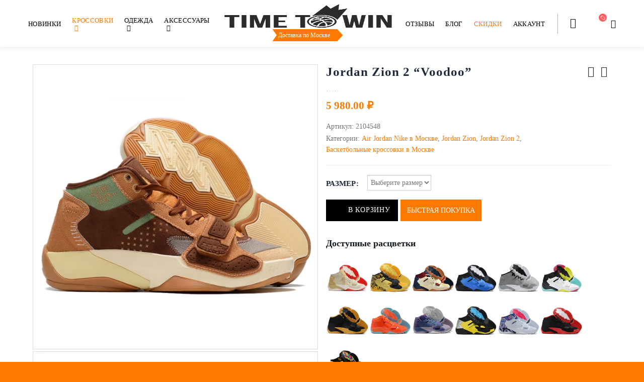

--- FILE ---
content_type: text/html; charset=UTF-8
request_url: https://time2win.ru/product/jordan-zion-2-brown/
body_size: 77767
content:
<!DOCTYPE html><html lang="ru-RU"><head><script data-no-optimize="1">var litespeed_docref=sessionStorage.getItem("litespeed_docref");litespeed_docref&&(Object.defineProperty(document,"referrer",{get:function(){return litespeed_docref}}),sessionStorage.removeItem("litespeed_docref"));</script> <meta charset="utf-8">
<!--[if IE]><meta http-equiv='X-UA-Compatible' content='IE=edge,chrome=1'><![endif]--><meta name="viewport" content="width=device-width, initial-scale=1.0, minimum-scale=1.0"><meta name="verification" content="9ab764c2d647debfa28af8798333e8" /><link rel="profile" href="http://gmpg.org/xfn/11" /><link rel="pingback" href="https://time2win.ru/xmlrpc.php" /><link rel="shortcut icon" href="//time2win.ru/wp-content/uploads/2018/07/cropped-favicon-32x32.png" type="image/x-icon" /><link rel="apple-touch-icon" href="//time2win.ru/wp-content/uploads/2018/07/cropped-favicon-180x180.png"><link rel="apple-touch-icon" sizes="120x120" href="//time2win.ru/wp-content/uploads/2018/07/cropped-favicon-192x192.png"><link rel="apple-touch-icon" sizes="76x76" href="//time2win.ru/wp-content/uploads/2018/07/cropped-favicon-180x180.png"><link rel="apple-touch-icon" sizes="152x152" href="//time2win.ru/wp-content/uploads/2018/07/cropped-favicon-192x192.png"><link rel="icon" type="image/png" sizes="32x32" href="https://time2win.ru/wp-content/uploads/2018/07/cropped-favicon-32x32.png"><link rel="icon" type="image/png" sizes="16x16" href="https://time2win.ru/wp-content/uploads/favicon-16x16-1.png"><meta name="theme-color" content="#ffffff"><meta name="msapplication-TileColor" content="#ffffff"> <script type="litespeed/javascript">document.documentElement.className=document.documentElement.className+' yes-js js_active js'</script> <title>Jordan Zion 2 &quot;Voodoo&quot; | Time to Win</title><meta name='robots' content='max-image-preview:large' /><link rel="preload" as="font" href="/wp-content/themes/porto/css/porto.woff2" data-wpacu-preload-local-font="1" crossorigin><link rel='dns-prefetch' href='//fonts.googleapis.com' /><link rel='dns-prefetch' href='//www.googletagmanager.com' /><link rel='dns-prefetch' href='//pagead2.googlesyndication.com' /><style id="litespeed-ccss">input:-webkit-autofill{-webkit-box-shadow:0 0 0 30px #fff inset}@keyframes spin{0%{transform:rotate(0deg)}100%{transform:rotate(360deg)}}@keyframes fadeIn{0%{opacity:0}100%{opacity:1}}ul{box-sizing:border-box}:root{--wp--preset--font-size--normal:16px;--wp--preset--font-size--huge:42px}@-webkit-keyframes spin{0%{transform:rotate(0deg)}to{transform:rotate(1turn)}}@keyframes spin{0%{transform:rotate(0deg)}to{transform:rotate(1turn)}}.fa{display:inline-block;font:normal normal normal 14px/1 FontAwesome;font-size:inherit;text-rendering:auto;-webkit-font-smoothing:antialiased;-moz-osx-font-smoothing:grayscale}.fa-pulse{-webkit-animation:fa-spin 1s infinite steps(8);animation:fa-spin 1s infinite steps(8)}@-webkit-keyframes fa-spin{0%{-webkit-transform:rotate(0deg);transform:rotate(0deg)}100%{-webkit-transform:rotate(359deg);transform:rotate(359deg)}}@keyframes fa-spin{0%{-webkit-transform:rotate(0deg);transform:rotate(0deg)}100%{-webkit-transform:rotate(359deg);transform:rotate(359deg)}}.fa-search:before{content:""}.fa-user:before{content:""}.fa-close:before{content:""}.fa-key:before{content:""}.fa-reorder:before{content:""}.fa-spinner:before{content:""}.fa-at:before{content:""}.yith-wcwl-add-to-wishlist{margin-top:10px}.yith-wcwl-add-button a.add_to_wishlist{margin:0;box-shadow:none;text-shadow:none;border-radius:3px}.yith-wcwl-add-to-wishlist .ajax-loading{box-shadow:none!important;-moz-box-shadow:none!important;-webkit-box-shadow:none!important;display:inline!important;margin-left:5px;vertical-align:middle;visibility:hidden;width:16px!important;height:16px!important}body{--wp--preset--color--black:#000000;--wp--preset--color--cyan-bluish-gray:#abb8c3;--wp--preset--color--white:#ffffff;--wp--preset--color--pale-pink:#f78da7;--wp--preset--color--vivid-red:#cf2e2e;--wp--preset--color--luminous-vivid-orange:#ff6900;--wp--preset--color--luminous-vivid-amber:#fcb900;--wp--preset--color--light-green-cyan:#7bdcb5;--wp--preset--color--vivid-green-cyan:#00d084;--wp--preset--color--pale-cyan-blue:#8ed1fc;--wp--preset--color--vivid-cyan-blue:#0693e3;--wp--preset--color--vivid-purple:#9b51e0;--wp--preset--gradient--vivid-cyan-blue-to-vivid-purple:linear-gradient(135deg,rgba(6,147,227,1) 0%,rgb(155,81,224) 100%);--wp--preset--gradient--light-green-cyan-to-vivid-green-cyan:linear-gradient(135deg,rgb(122,220,180) 0%,rgb(0,208,130) 100%);--wp--preset--gradient--luminous-vivid-amber-to-luminous-vivid-orange:linear-gradient(135deg,rgba(252,185,0,1) 0%,rgba(255,105,0,1) 100%);--wp--preset--gradient--luminous-vivid-orange-to-vivid-red:linear-gradient(135deg,rgba(255,105,0,1) 0%,rgb(207,46,46) 100%);--wp--preset--gradient--very-light-gray-to-cyan-bluish-gray:linear-gradient(135deg,rgb(238,238,238) 0%,rgb(169,184,195) 100%);--wp--preset--gradient--cool-to-warm-spectrum:linear-gradient(135deg,rgb(74,234,220) 0%,rgb(151,120,209) 20%,rgb(207,42,186) 40%,rgb(238,44,130) 60%,rgb(251,105,98) 80%,rgb(254,248,76) 100%);--wp--preset--gradient--blush-light-purple:linear-gradient(135deg,rgb(255,206,236) 0%,rgb(152,150,240) 100%);--wp--preset--gradient--blush-bordeaux:linear-gradient(135deg,rgb(254,205,165) 0%,rgb(254,45,45) 50%,rgb(107,0,62) 100%);--wp--preset--gradient--luminous-dusk:linear-gradient(135deg,rgb(255,203,112) 0%,rgb(199,81,192) 50%,rgb(65,88,208) 100%);--wp--preset--gradient--pale-ocean:linear-gradient(135deg,rgb(255,245,203) 0%,rgb(182,227,212) 50%,rgb(51,167,181) 100%);--wp--preset--gradient--electric-grass:linear-gradient(135deg,rgb(202,248,128) 0%,rgb(113,206,126) 100%);--wp--preset--gradient--midnight:linear-gradient(135deg,rgb(2,3,129) 0%,rgb(40,116,252) 100%);--wp--preset--duotone--dark-grayscale:url('#wp-duotone-dark-grayscale');--wp--preset--duotone--grayscale:url('#wp-duotone-grayscale');--wp--preset--duotone--purple-yellow:url('#wp-duotone-purple-yellow');--wp--preset--duotone--blue-red:url('#wp-duotone-blue-red');--wp--preset--duotone--midnight:url('#wp-duotone-midnight');--wp--preset--duotone--magenta-yellow:url('#wp-duotone-magenta-yellow');--wp--preset--duotone--purple-green:url('#wp-duotone-purple-green');--wp--preset--duotone--blue-orange:url('#wp-duotone-blue-orange');--wp--preset--font-size--small:13px;--wp--preset--font-size--medium:20px;--wp--preset--font-size--large:36px;--wp--preset--font-size--x-large:42px}.ancr-group>.ancr{margin-bottom:0!important}.ancr-group.ancr-sticky{position:fixed;left:0;right:0}.ancr-group.ancr-pos-top{top:0;z-index:99999}.ancr-group.ancr-pos-top>.ancr{top:0;border-top:0!important}.ancr.ancr-wrap{display:none;position:relative;width:100%;background-color:#fff;box-sizing:border-box;padding:.5em 1em;border-left-width:0!important;border-right-width:0!important}.ancr .ancr-container{max-width:1000px;margin:0 auto;display:flex}.ancr .ancr-inner{display:inline-block}.ancr .ancr-content{display:flex;flex-direction:column;justify-content:center}.ancr.ancr-align-center .ancr-container{justify-content:center;text-align:center}.ancr.ancr-align-center .ancr-btn-wrap{justify-content:center}.ancr .ancr-btn-wrap{display:inline-block;margin:0 0 0 1em;line-height:0;display:flex;flex-direction:row;align-items:center}.ancr .ancr-btn{padding:.5em 1em;display:inline-block;margin:0 .5em 0 0;text-align:center;line-height:1;white-space:nowrap;vertical-align:middle;text-decoration:none}.ancr .ancr-btn:last-child{margin-right:0}@media only screen and (max-width:800px){.ancr-lo-same_row .ancr-container{display:block}.ancr-lo-same_row .ancr-btn-wrap{margin:.5em 0 0 0}}#message-purchased{border:0 none;border-radius:0;bottom:20px;display:none;font-family:tahoma,sans-serif;left:20px;position:fixed;right:auto!important;text-align:left;top:auto!important;width:auto;z-index:99999;align-items:center;flex-direction:row}#message-purchased.top_right{left:auto!important;right:20px!important;top:20px!important;bottom:auto!important}@media screen and (max-width:767px){body #message-purchased{bottom:10px!important;box-sizing:border-box;left:10px!important;right:10px!important;top:auto!important}#message-purchased.top_right{right:0!important}}.fa{display:inline-block;font:normal normal normal 14px/1 FontAwesome;font-size:inherit;text-rendering:auto;-webkit-font-smoothing:antialiased;-moz-osx-font-smoothing:grayscale}.fa-pulse{-webkit-animation:fa-spin 1s infinite steps(8);animation:fa-spin 1s infinite steps(8)}@-webkit-keyframes fa-spin{0%{-webkit-transform:rotate(0deg);transform:rotate(0deg)}100%{-webkit-transform:rotate(359deg);transform:rotate(359deg)}}@keyframes fa-spin{0%{-webkit-transform:rotate(0deg);transform:rotate(0deg)}100%{-webkit-transform:rotate(359deg);transform:rotate(359deg)}}.fa-search:before{content:""}.fa-user:before{content:""}.fa-close:before{content:""}.fa-key:before{content:""}.fa-reorder:before{content:""}.fa-spinner:before{content:""}.fa-at:before{content:""}img{max-width:100%;height:auto}.xoo-el-opac{position:fixed;top:0;bottom:0;left:0;z-index:999999;right:0;background-color:#000;opacity:0}.xoo-el-modal{top:0;text-align:center;bottom:0;left:0;right:0;position:fixed;z-index:1000000000;overflow:auto;opacity:0;transform:scale(.8)}.xoo-el-inmodal{display:inline-block;background:#fff;position:relative;vertical-align:middle;width:90%;text-align:left;border-radius:5px;height:90%}.xoo-el-srcont{flex-grow:1;height:100%;overflow:auto}span.xoo-el-close{font-size:23px;position:absolute;right:-11px;top:-11px;background-color:#fff;border-radius:50%;font-weight:400;z-index:100;border:4px solid #fff}.xoo-el-form-container button.button.btn.xoo-el-action-btn{clear:both;width:calc(100% - 20px);text-transform:uppercase;display:inline-block;margin:10px 0}.xoo-el-notice{display:none;width:calc(100% - 20px);margin-bottom:15px}.xoo-aff-group.xoo-el-login-btm-fields{display:flex;align-items:center;position:relative;margin-bottom:14px}.xoo-el-section{display:none}.xoo-el-form-txt{margin-bottom:10px;display:block}.xoo-el-sidebar{background-size:cover;background-repeat:no-repeat;background-position:center;height:100%}.xoo-el-wrap{min-height:100%;display:flex;width:100%;height:100%}.xoo-el-main{position:relative;vertical-align:top;height:100%}@media only screen and (max-width:769px){.xoo-el-sidebar{display:none}.xoo-el-wrap,.xoo-el-main{display:block;width:100%}}label.xoo-el-form-label{font-weight:400;margin:0}a.xoo-el-lostpw-tgr{margin:0 0 0 auto}.xoo-el-fields{position:relative;z-index:1}.xoo-el-header{padding:0 15px 20px}.xoo-el-form-container ul.xoo-el-tabs{display:flex;margin:0;list-style:none;padding:0;margin-bottom:0}.xoo-el-form-container ul.xoo-el-tabs li{padding:12px 20px;flex-grow:1;flex-basis:auto;text-align:center;margin:0;list-style:none}.xoo-el-section{padding-left:20px}.xoo-el-form-container{padding-bottom:50px}.xoo-el-login-btm-fields label input{margin-right:4px}.xoo-el-login-btm-fields label{margin:0 auto 0 0}form.xoo-el-action-form{margin-top:20px}.xoo-el-form-container button.btn.button.xoo-el-action-btn{background-color:#fe7900;color:#fff;font-weight:600;font-size:15px;height:40px}.xoo-el-inmodal{max-width:425px;max-height:420px}.xoo-el-sidebar{background-image:url();min-width:0%}.xoo-el-main,.xoo-el-main a,.xoo-el-main label{color:#000}.xoo-el-srcont{background-color:#fff}.xoo-el-form-container ul.xoo-el-tabs li{background-color:#eee;color:#000}.xoo-el-main{padding:40px 30px}.xoo-el-modal:before{content:"";display:inline-block;height:100%;vertical-align:middle;margin-right:-.25em}[class*=" xoo-el-icon-"]{font-family:"Easy-Login"!important;speak:none;font-style:normal;font-weight:400;font-variant:normal;text-transform:none;line-height:1;-webkit-font-smoothing:antialiased;-moz-osx-font-smoothing:grayscale}.xoo-el-icon-cancel-circle:before{content:""}.xoo-aff-input-group{position:relative;display:flex;border-collapse:separate;width:100%}.xoo-aff-input-group:first-child{border-right:0}.xoo-aff-group input{box-sizing:border-box}.xoo-aff-input-group .xoo-aff-input-icon{padding:6px 0;font-size:14px;text-align:center;border-radius:4px;border-bottom-right-radius:0;border-top-right-radius:0;align-items:center;height:auto;align-self:stretch;display:flex;width:100%;justify-content:center}.xoo-aff-group input[type="text"],.xoo-aff-group input[type="password"],.xoo-aff-group input[type="email"]{flex-grow:1;min-width:1px;margin:0;position:relative;z-index:2;width:100%!important;margin-bottom:0;height:50px;padding:6px 12px;font-size:14px;line-height:3.428571;background-image:none;border:1px solid #ccc;border-radius:4px;-webkit-box-shadow:inset 0 1px 1px rgb(0 0 0/.075);box-shadow:inset 0 1px 1px rgb(0 0 0/.075)}.xoo-aff-group label{font-weight:600;display:block;margin-bottom:5px}.xoo-aff-group{float:left;width:calc(100% - 20px);position:relative}.xoo-aff-fields{display:table;width:100%}@media only screen and (max-width:450px){.xoo-aff-group{width:calc(100% - 20px)}.xoo-aff-group{margin-right:0}}.xoo-aff-input-group .xoo-aff-input-icon{background-color:#eee;color:#555;max-width:40px;min-width:40px;border:1px solid #ccc;border-right:0;font-size:14px}.xoo-aff-group{margin-bottom:30px}.xoo-aff-group input[type="text"],.xoo-aff-group input[type="password"],.xoo-aff-group input[type="email"]{background-color:#fff;color:#777}.xoo-aff-group input[type="text"],.xoo-aff-group input[type="password"],.xoo-aff-group input[type="email"]{border-bottom-left-radius:0;border-top-left-radius:0}.fa,.far,.fas{-moz-osx-font-smoothing:grayscale;-webkit-font-smoothing:antialiased;display:inline-block;font-style:normal;font-variant:normal;text-rendering:auto;line-height:1}.fa-pulse{-webkit-animation:fa-spin 1s steps(8) infinite;animation:fa-spin 1s steps(8) infinite}@-webkit-keyframes fa-spin{0%{-webkit-transform:rotate(0deg);transform:rotate(0deg)}to{-webkit-transform:rotate(1turn);transform:rotate(1turn)}}@keyframes fa-spin{0%{-webkit-transform:rotate(0deg);transform:rotate(0deg)}to{-webkit-transform:rotate(1turn);transform:rotate(1turn)}}.fa-at:before{content:""}.fa-key:before{content:""}.fa-search:before{content:""}.fa-spinner:before{content:""}.fa-user:before{content:""}.far{font-weight:400}.fa,.far,.fas{font-family:"Font Awesome 5 Free"}.fa,.fas{font-weight:900}:root{--woocommerce:#a46497;--wc-green:#7ad03a;--wc-red:#a00;--wc-orange:#ffba00;--wc-blue:#2ea2cc;--wc-primary:#a46497;--wc-primary-text:white;--wc-secondary:#ebe9eb;--wc-secondary-text:#515151;--wc-highlight:#77a464;--wc-highligh-text:white;--wc-content-bg:#fff;--wc-subtext:#767676}.guaven_woos_suggestion{z-index:99990;position:absolute;display:none;background:#fff;padding:5px;border:3px solid #fff}.guaven_woos_suggestion{border:none;padding:0}.vc_row:after{clear:both}.vc_column_container{width:100%}.vc_row{margin-left:-15px;margin-right:-15px}.wpb_content_element{margin-bottom:35px}.vc_column-inner::after,.vc_column-inner::before{content:" ";display:table}.vc_column-inner::after{clear:both}.vc_column_container{padding-left:0;padding-right:0}.vc_column_container>.vc_column-inner{box-sizing:border-box;padding-left:15px;padding-right:15px;width:100%}.wpb_single_image img{height:auto;max-width:100%;vertical-align:top}.wpb_single_image .vc_single_image-wrapper{display:inline-block;vertical-align:top;max-width:100%}.wpb_single_image.vc_align_center{text-align:center}:root{--blue:#007bff;--indigo:#6610f2;--purple:#6f42c1;--pink:#e83e8c;--red:#dc3545;--orange:#fd7e14;--yellow:#ffc107;--green:#28a745;--teal:#20c997;--cyan:#17a2b8;--white:#fff;--gray:#868e96;--gray-dark:#343a40;--primary:#fe7900;--secondary:#868e96;--success:#47a447;--info:#5bc0de;--warning:#ed9c28;--danger:#d2322d;--light:#f8f9fa;--dark:#1d2127;--breakpoint-xs:0;--breakpoint-sm:576px;--breakpoint-md:768px;--breakpoint-lg:992px;--breakpoint-xl:1156px;--font-family-sans-serif:-apple-system, BlinkMacSystemFont, Segoe UI, Roboto, Helvetica Neue, Arial, sans-serif, Apple Color Emoji, Segoe UI Emoji, Segoe UI Symbol;--font-family-monospace:SFMono-Regular, Menlo, Monaco, Consolas, Liberation Mono, Courier New, monospace}*,*::before,*::after{box-sizing:border-box}html{font-family:sans-serif;line-height:1.15;-webkit-text-size-adjust:100%;-ms-text-size-adjust:100%;-ms-overflow-style:scrollbar}@-ms-viewport{width:device-width}header,main,section{display:block}body{margin:0;font-family:-apple-system,BlinkMacSystemFont,"Segoe UI",Roboto,"Helvetica Neue",Arial,sans-serif,"Apple Color Emoji","Segoe UI Emoji","Segoe UI Symbol";font-size:1rem;font-weight:400;line-height:1.5;color:#212529;text-align:left;background-color:#fff}h2,h3{margin-top:0;margin-bottom:.5rem}p{margin-top:0;margin-bottom:1rem}ul{margin-top:0;margin-bottom:1rem}ul ul{margin-bottom:0}strong{font-weight:bolder}a{color:#fe7900;text-decoration:none;background-color:#fff0;-webkit-text-decoration-skip:objects}a:not([href]):not([tabindex]){color:inherit;text-decoration:none}img{vertical-align:middle;border-style:none}a,button,input:not([type="range"]),label{touch-action:manipulation}label{display:inline-block;margin-bottom:.5rem}button{border-radius:0}input,button{margin:0;font-family:inherit;font-size:inherit;line-height:inherit}button,input{overflow:visible}button{text-transform:none}button,html [type="button"],[type="submit"]{-webkit-appearance:button}button::-moz-focus-inner,[type="button"]::-moz-focus-inner,[type="submit"]::-moz-focus-inner{padding:0;border-style:none}input[type="checkbox"]{box-sizing:border-box;padding:0}fieldset{min-width:0;padding:0;margin:0;border:0}[type="number"]::-webkit-inner-spin-button,[type="number"]::-webkit-outer-spin-button{height:auto}::-webkit-file-upload-button{font:inherit;-webkit-appearance:button}h2,h3{margin-bottom:.5rem;font-family:inherit;font-weight:500;line-height:1.2;color:inherit}h2{font-size:2rem}h3{font-size:1.75rem}.img-thumbnail{padding:0;background-color:#fff;border:0 solid #fff0;border-radius:0;max-width:100%;height:auto}.container{width:100%;padding-right:8px;padding-left:8px;margin-right:auto;margin-left:auto}@media (min-width:576px){.container{max-width:540px}}@media (min-width:768px){.container{max-width:720px}}@media (min-width:992px){.container{max-width:960px}}@media (min-width:1156px){.container{max-width:1140px}}.container-fluid{width:100%;padding-right:8px;padding-left:8px;margin-right:auto;margin-left:auto}.row{display:-webkit-flex;display:-ms-flexbox;display:flex;-webkit-flex-wrap:wrap;-ms-flex-wrap:wrap;flex-wrap:wrap;margin-right:-8px;margin-left:-8px}.col-md-12,.col-lg-6,.col-lg-12{position:relative;width:100%;min-height:1px;padding-right:8px;padding-left:8px}@media (min-width:768px){.col-md-12{-webkit-flex:0 0 100%;-ms-flex:0 0 100%;flex:0 0 100%;max-width:100%}}@media (min-width:992px){.col-lg-6{-webkit-flex:0 0 50%;-ms-flex:0 0 50%;flex:0 0 50%;max-width:50%}.col-lg-12{-webkit-flex:0 0 100%;-ms-flex:0 0 100%;flex:0 0 100%;max-width:100%}}.btn{display:inline-block;font-weight:400;text-align:center;white-space:nowrap;vertical-align:middle;border:1px solid #fff0;padding:.375rem .75rem;font-size:1rem;line-height:1.5;border-radius:0}.breadcrumb{display:-webkit-flex;display:-ms-flexbox;display:flex;-webkit-flex-wrap:wrap;-ms-flex-wrap:wrap;flex-wrap:wrap;padding:.75rem 1rem;margin-bottom:1rem;list-style:none;background-color:#e9ecef;border-radius:0}.clearfix::after{display:block;clear:both;content:""}.text-center{text-align:center!important}.minicart-icon:before{font-family:"minicart-font"!important;font-style:normal!important;font-weight:normal!important;font-variant:normal!important;text-transform:none!important;speak:none;line-height:1;-webkit-font-smoothing:antialiased;-moz-osx-font-smoothing:grayscale}.minicart-icon:before{content:""}.fa{display:inline-block;font:normal normal normal 14px/1 FontAwesome;font-size:inherit;text-rendering:auto;-webkit-font-smoothing:antialiased;-moz-osx-font-smoothing:grayscale}.fa-pulse{-webkit-animation:fa-spin 1s infinite steps(8);animation:fa-spin 1s infinite steps(8)}@-webkit-keyframes fa-spin{0%{-webkit-transform:rotate(0deg);transform:rotate(0deg)}100%{-webkit-transform:rotate(359deg);transform:rotate(359deg)}}@keyframes fa-spin{0%{-webkit-transform:rotate(0deg);transform:rotate(0deg)}100%{-webkit-transform:rotate(359deg);transform:rotate(359deg)}}.fa-search:before{content:""}.fa-user:before{content:""}.fa-close:before{content:""}.fa-key:before{content:""}.fa-reorder:before{content:""}.fa-spinner:before{content:""}.fa-at:before{content:""}.owl-carousel{display:none;width:100%;position:relative;z-index:1}button::-moz-focus-inner{padding:0;border:0}@-webkit-keyframes spin{0%{-ms-transform:rotate(0deg);-webkit-transform:rotate(0deg);transform:rotate(0deg)}100%{-ms-transform:rotate(359deg);-webkit-transform:rotate(359deg);transform:rotate(359deg)}}@-ms-keyframes spin{0%{-ms-transform:rotate(0deg);-webkit-transform:rotate(0deg);transform:rotate(0deg)}100%{-ms-transform:rotate(359deg);-webkit-transform:rotate(359deg);transform:rotate(359deg)}}@keyframes spin{0%{-ms-transform:rotate(0deg);-webkit-transform:rotate(0deg);transform:rotate(0deg)}100%{-ms-transform:rotate(359deg);-webkit-transform:rotate(359deg);transform:rotate(359deg)}}html{direction:ltr;overflow-x:hidden;box-shadow:none!important}body{margin:0}.clear{float:none;clear:both}.hide{display:none!important}.row:before,.row:after{display:none}@media (max-width:575px){body{font-size:13px}}h2,h3{font-weight:200;letter-spacing:-1px;margin:0;text-transform:none}h2{font-size:2.2em;font-weight:300;line-height:40px;margin:0 0 32px 0}h3{font-size:1.8em;font-weight:400;letter-spacing:normal;line-height:32px;margin:0 0 20px 0}@media (max-width:575px){h2{line-height:40px}}p{line-height:24px;margin:0 0 20px}form label{font-weight:400}input::-webkit-outer-spin-button,input::-webkit-inner-spin-button{-webkit-appearance:none}input[type="email"],input[type="number"],input[type="password"],input[type="text"]{border:1px solid;outline:none;text-align:left;line-height:1.42857;padding:6px 12px;font-size:14px;vertical-align:middle;box-shadow:0 1px 1px rgb(0 0 0/.075) inset}input[type="checkbox"]{margin-right:5px}img{-webkit-user-drag:none;-moz-user-drag:none}.img-thumbnail{position:relative}.img-thumbnail .zoom{border-radius:100%;bottom:4px;color:#FFF;display:block;height:30px;padding:0;position:absolute;right:4px;text-align:center;width:30px;opacity:0;z-index:1000}.img-thumbnail .zoom i{font-size:14px;line-height:28px}.img-thumbnail .inner{display:block;overflow:hidden;position:relative;backface-visibility:hidden;-webkit-transform:translate3d(0,0,0);-moz-transform:translate3d(0,0,0);-ms-transform:translate3d(0,0,0);-o-transform:translate3d(0,0,0);transform:translate3d(0,0,0)}.vc_row.wpb_row{margin-bottom:0}.vc_row .vc_column_container>.wpb_wrapper.vc_column-inner{padding:0}.btn{display:inline-block;margin:0;padding:6px 12px;font-size:14px;line-height:1.42857}.btn{padding:6px 12px;font-size:14px;line-height:1.42857}button{border:1px solid #ccc}.button{display:inline-block;text-align:center;font-weight:400;vertical-align:middle;touch-action:manipulation;padding:6px 12px;white-space:nowrap;line-height:1.5}div.wpb_single_image .vc_single_image-wrapper{display:inline-block;max-width:100%}.tab-content h2{font-size:1.4286em;line-height:1.4;font-weight:400;margin-bottom:1.0714em}.tab-content *:last-child{margin-bottom:0}.owl-carousel{margin-bottom:20px}.owl-carousel .img-thumbnail{max-width:100%}.owl-carousel .img-thumbnail img{width:100%}body a{outline:none!important}li{line-height:24px}.block-nowrap{display:inline-block;white-space:nowrap}@media (max-width:575px){.block-nowrap{display:inline}}img{max-width:100%;height:auto}.minicart-icon4:before{font-family:"porto"!important;font-size:1.1em;content:"";background:url(https://time2win.ru/wp-content/themes/porto/images/new-basket-icon-2.png)center/contain no-repeat;display:inline-block;width:26px;height:26px}strong{font-weight:700}.featured-box{-webkit-box-sizing:border-box;-moz-box-sizing:border-box;box-sizing:border-box;box-shadow:0 1px 1px 0 rgb(0 0 0/.04);margin-bottom:20px;margin-left:auto;margin-right:auto;margin-top:20px;min-height:100px;position:relative;text-align:center;z-index:1}.featured-box .box-content{border-top:4px solid #dfdfdf;position:relative;top:-1px}.share-links{vertical-align:middle}.share-links a{font-size:14px;color:#fff;text-indent:-9999em;text-align:center;width:2.2857em;height:2.2857em;display:inline-block;margin:.2857em .5714em .2857em 0;position:relative;text-decoration:none;vertical-align:middle;-webkit-transform:translate3d(0,0,0);-moz-transform:translate3d(0,0,0);-ms-transform:translate3d(0,0,0);-o-transform:translate3d(0,0,0);transform:translate3d(0,0,0)}.share-links a:before{font-family:"FontAwesome";text-indent:0;position:absolute;left:0;right:0;top:0;bottom:0;line-height:23px;height:22px;margin:auto}.share-links .share-vk{background:#6383a8}.share-links .share-vk:before{content:""}.share-links .share-telegram{background:#08c}.share-links .share-telegram:before{content:""}.menu-item{margin-bottom:40px}.m-l-md{margin-left:20px!important}.m-r-md{margin-right:20px!important}.m-b-xl{margin-bottom:40px!important}.entry-title{margin-top:0}@-webkit-keyframes fadeIn{0%{opacity:0}100%{opacity:1}}@keyframes fadeIn{0%{opacity:0}100%{opacity:1}}@-webkit-keyframes menuFadeInDown{0%{opacity:0;-webkit-transform:translateY(-10px)}100%{opacity:1;-webkit-transform:translateY(0)}}@keyframes menuFadeInDown{0%{opacity:0;transform:translateY(-10px)}100%{opacity:1;transform:translateY(0)}}@-webkit-keyframes menuFadeInLeft{0%{opacity:0;-webkit-transform:translateX(-30px)}100%{opacity:1;-webkit-transform:translateX(0)}}@keyframes menuFadeInLeft{0%{opacity:0;transform:translateX(-30px)}100%{opacity:1;transform:translateX(0)}}.mega-menu{margin:0;padding:0;list-style:none;*zoom:1}.mega-menu:before,.mega-menu:after{content:" ";display:table}.mega-menu:after{clear:both}.mega-menu li.menu-item{display:block;position:relative;margin:0}.mega-menu li.menu-item>a{display:block;text-decoration:none;text-align:left;position:relative;outline:medium none;margin-top:0;margin-bottom:0;line-height:24px;font-weight:400;font-family:inherit;font-size:inherit}.mega-menu ul.sub-menu{margin:0;padding:0;list-style:none}.mega-menu>li.menu-item{float:left}.mega-menu>li.menu-item:last-child{margin-right:0}.mega-menu>li.menu-item.narrow{position:relative}.mega-menu>li.menu-item>a{display:inline-block;font-size:.8571em;font-weight:700;line-height:20px;padding:9px 12px 8px}.mega-menu .popup{position:absolute;text-align:left;top:100%;display:none;margin:0;z-index:111;min-width:100%}.mega-menu .popup>.inner{*zoom:1}.mega-menu .popup>.inner:before,.mega-menu .popup>.inner:after{content:" ";display:table}.mega-menu .popup>.inner:after{clear:both}.mega-menu .popup ul.sub-menu{position:relative}.mega-menu .popup li.menu-item{padding:0;float:none}.mega-menu .popup li.menu-item>a{font-size:13px}.mega-menu .narrow ul.sub-menu{min-width:180px;padding:5px;box-shadow:0 5px 8px rgb(0 0 0/.15);border-top:0 solid #ccc;z-index:10}.mega-menu .narrow ul.sub-menu ul.sub-menu{position:absolute;left:100%;display:none;opacity:0}.mega-menu .narrow li.menu-item>a{color:#fff;font-weight:400;padding:8px;font-size:.9em;line-height:18px;border-bottom:1px solid rgb(255 255 255/.2);white-space:nowrap}.mega-menu .narrow li.menu-item:last-child>a{border-bottom-width:0}.mega-menu .narrow li.menu-item-has-children>a{padding-right:20px}.mega-menu .narrow li.menu-item-has-children>a:before{content:"";float:right;margin-right:-14px;font-family:"FontAwesome";font-weight:400}.mega-menu.effect-fadein>li.menu-item .popup{-webkit-animation:fadeIn 0.2s ease-out;animation:fadeIn 0.2s ease-out}.mega-menu.subeffect-fadein-left .narrow ul.sub-menu li.menu-item>ul.sub-menu{-webkit-animation:menuFadeInLeft 0.2s ease-out;animation:menuFadeInLeft 0.2s ease-out}.mega-menu.show-arrow>li.has-sub>a:after{display:inline-block;content:"";font-family:"FontAwesome";font-weight:400;font-size:1em;margin:0 0 0 5px;line-height:1}.accordion-menu{margin:0;padding:0;list-style:none;font-size:.9em}.accordion-menu>li,.accordion-menu ul.sub-menu>li{position:relative}.accordion-menu li.menu-item{margin:0}.accordion-menu li.menu-item>a{position:relative;display:block;outline:medium none;text-decoration:none;text-align:left;margin:1px 0 0;padding:5px 6px;line-height:25px;font-weight:400;font-family:inherit;font-size:inherit}.accordion-menu li.menu-item.has-sub>a{padding-right:33px}.accordion-menu ul.sub-menu{display:none;list-style:none;margin:0;padding:0 0 0 10px}.accordion-menu .arrow{position:absolute;top:6px;right:0;width:25px;height:25px;text-align:center;font-family:"FontAwesome";line-height:25px;vertical-align:top}.accordion-menu .arrow:before{content:""}#header{clear:both}#header a{text-decoration:none;outline:none}#header .header-top .container,#header .header-main .container{position:relative;display:table}#header .header-top .container>div,#header .header-main .container>div{display:table-cell;position:relative;vertical-align:middle}#header .header-left{text-align:left}#header .header-center{text-align:left}#header .header-right{text-align:right}#header .header-main{position:relative}#header .header-main .container{min-height:68px}@media (max-width:575px){#header .header-main .container{min-height:43px}}#header .header-main .header-left{padding:27px 0}@media (max-width:991px){#header .header-main .header-left{padding:20px 0}}#header .header-main .header-center{padding:21px 20px 20px 20px;text-align:center}@media (max-width:991px){#header .header-main .header-center{padding:20px 0;text-align:left}}#header .header-main .header-right{padding:22px 0}@media (max-width:991px){#header .header-main .header-right{padding-top:20px;padding-bottom:20px}}#header .header-main .header-right .searchform-popup{margin-right:3px}#header .header-main #main-menu{display:inline-block;vertical-align:middle}#header .header-top{position:relative;z-index:1001;font-size:.7857em}#header .logo{margin:0;padding:0;min-width:100px;line-height:0}#header .logo a{display:inline-block;max-width:100%}#header .logo img{display:inline-block;color:#fff0;max-width:100%;-webkit-transform-origin:left center;-moz-transform-origin:left center;-ms-transform-origin:left center;-o-transform-origin:left center;transform-origin:left center}@media not all,only screen and (min-resolution:144dpi),only screen and (min-resolution:1.5dppx){#header .logo img.standard-logo{display:none}#header .logo img.retina-logo{display:inline-block!important}}#header .searchform{border:1px solid #ccc;position:relative;display:inline-block;line-height:32px;font-size:13px;padding:0;vertical-align:middle;width:447px;*zoom:1}#header .searchform:before,#header .searchform:after{content:" ";display:table}#header .searchform:after{clear:both}#header .searchform:before{content:"";display:none;position:absolute;right:27px;top:-23px;width:22px;height:22px;border:11px solid #fff0;border-bottom-color:inherit}@media (max-width:575px){#header .searchform:before{right:34px}}@media (max-width:991px){#header .searchform{border-width:5px;width:378px;display:none;position:absolute;right:-25px;top:45px;z-index:1002;box-shadow:0 5px 8px rgb(0 0 0/.15)}#header .searchform:before{display:block}}@media (max-width:375px){#header .searchform{right:-80px}#header .searchform:before{right:90px}}#header .searchform .text,#header .searchform .button-wrap{float:left;display:inline-block;text-align:left}#header .searchform .button-wrap{margin:0}#header .searchform input,#header .searchform button{background:#fff0;border-radius:0;float:left;border:none;height:32px;outline:none;box-shadow:none;margin-bottom:0}#header .searchform input::-webkit-input-placeholder,#header .searchform button::-webkit-input-placeholder{opacity:.7}#header .searchform input:-moz-placeholder,#header .searchform button:-moz-placeholder{opacity:.7}#header .searchform input::-moz-placeholder,#header .searchform button::-moz-placeholder{opacity:.7}#header .searchform input:-ms-input-placeholder,#header .searchform button:-ms-input-placeholder{opacity:.7}#header .searchform input{padding:0 15px 0 15px;width:398px;font-size:13px;height:38px;line-height:37px}#header .searchform button{font-size:16px;padding:0 14px 0 17.5px;text-shadow:none;height:38px;line-height:37px}#header .searchform button i:before{content:"";font-family:"porto";font-weight:600}#header .searchform input{border-right:1px solid #ccc}#header.search-sm .searchform{width:348px}#header.search-sm .searchform input{width:298px}@media (max-width:991px){#header.search-sm .searchform{width:298px}#header.search-sm .searchform input{width:240px}}#header .searchform-popup{display:inline-block;position:relative;vertical-align:middle}#header .searchform-popup .search-toggle{display:none;width:40px;height:40px;line-height:40px;text-align:center;position:relative;z-index:1003;font-size:1.2857em}@media (max-width:991px){#header .searchform-popup .search-toggle{display:block}}#header .searchform-popup .search-toggle i:before{content:"";font-family:"porto";font-weight:600}#header .search-popup .search-toggle{display:inline-block}#header .search-popup .searchform{border-width:5px;width:455px;display:none;position:absolute;top:45px;z-index:1003;box-shadow:0 5px 8px rgb(0 0 0/.15)}@media (min-width:992px){#header .search-popup .searchform{left:-25px}}#header .search-popup .searchform:before{display:block}@media (min-width:992px){#header .search-popup .searchform:before{left:28px}}#header.search-sm .search-popup .searchform{width:358px}#header .header-right.search-popup .searchform{left:auto;right:-22px}#header .header-right.search-popup .searchform:before{left:auto;right:27px}@media (max-width:767px){#header .header-right .searchform{left:auto;right:-22px}#header .header-right .searchform:before{left:auto;right:27px}}@media (max-width:575px){#header .header-right .searchform{right:-18px}}@media (max-width:767px){#header .header-right .searchform,#header .header-right.search-popup .searchform{width:338px}#header .header-right .searchform input,#header .header-right.search-popup .searchform input{width:280px}}@media (max-width:575px){#header .header-right .searchform,#header .header-right.search-popup .searchform{width:288px}#header .header-right .searchform input,#header .header-right.search-popup .searchform input{width:234px}#header .header-right .searchform-popup .searchform,#header .header-right.search-popup .searchform-popup .searchform{border-width:3px;top:42px}#header .header-right .searchform-popup .searchform:before,#header .header-right.search-popup .searchform-popup .searchform:before{width:14px;border-width:7px;top:-23px;border-color:#fff0;border-bottom-color:inherit}}#header .share-links{display:inline-block;vertical-align:middle;margin:5px 0 5px 5px}#header .share-links>a{box-shadow:0 2px 2px 0 rgb(0 0 0/.3)}#header .header-top .share-links{margin:0 5px 0-5px;font-size:1.4545em}#header .header-top .share-links>a{width:1.75em;height:2em;margin:0;background:#fff0;box-shadow:none}#mini-cart{display:inline-block;vertical-align:middle;position:absolute;top:50%;bottom:50%;right:0;height:45px;margin:-22px auto;white-space:normal}#mini-cart .cart-head{position:relative;margin-top:0;min-width:45px;text-align:center}#mini-cart .minicart-icon{font-size:36px;line-height:1;vertical-align:middle;display:inline-block}#mini-cart .minicart-icon:before{line-height:inherit}#mini-cart .cart-items{position:absolute;font-size:15px;font-weight:600;bottom:10px;left:0;right:0;top:10px;text-align:center;display:inline-block;height:22px;overflow:hidden}#mini-cart .cart-head4 .cart-items{top:6px;font-size:14px}#mini-cart .cart-popup{position:absolute;width:300px;-webkit-backface-visibility:hidden;z-index:1003;top:100%;right:0;padding:0;border:none;border-top:9px solid #ccc;box-shadow:0 5px 8px rgb(0 0 0/.15);text-align:left;display:none;animation:menuFadeInDown 0.2s ease-out}#mini-cart .cart-popup .widget_shopping_cart_content{margin-top:-4px;padding:15px}@media (max-width:767px){#mini-cart .cart-popup{width:290px}}#mini-cart .widget_shopping_cart .cart-loading{height:64px;width:100%;background:#fff0 url(/wp-content/themes/porto/images/ajax-loader@2x.gif)no-repeat scroll center center/16px 16px;opacity:.6}#mini-cart.minicart-arrow-alt{position:relative;height:41px;line-height:41px}#mini-cart.minicart-arrow-alt .cart-head:after{font-family:fontawesome;position:absolute;right:14px;font-size:17px}#mini-cart.minicart-arrow-alt .cart-items{width:16px;height:16px;font-size:10px;color:#ffffff!important;line-height:16px;border-radius:20px}#mini-cart.minicart-arrow-alt{margin-top:-26px}#mini-cart.minicart-arrow-alt .cart-head:after{top:1px;right:0}#mini-cart.minicart-arrow-alt .minicart-icon{font-size:33px}@media (max-width:991px){#mini-cart.minicart-arrow-alt .minicart-icon{font-size:23px}}#mini-cart.minicart-arrow-alt .cart-items{left:28px;top:-1px;background-color:#ff5b5b}@media (max-width:991px){#mini-cart.minicart-arrow-alt .cart-items{top:1px}}#mini-cart .cart-popup{line-height:38px;border:none}#mini-cart .cart-popup:before{border:none}#mini-cart .cart-popup .widget_shopping_cart_content{padding:10px 15px 5px;color:dimgray;font-weight:700;font-size:13px;border-radius:0}#mini-cart.minicart-style1 .cart-popup{box-shadow:0 5px 8px 0 rgb(0 0 0/.2);border:1px solid #fff0}#header:not(.sticky-header) #mini-cart.minicart-style1 .cart-popup{top:calc(100% + 8px)}#mini-cart.minicart-style1 .cart-popup:before{content:"";position:absolute;border:10px solid;border-color:#fff0 #fff0 #fff transparent!important;z-index:3;right:35.7px;top:-20px}@media (max-width:991px){#mini-cart.minicart-style1 .cart-popup:before{right:29.7px}}#mini-cart.minicart-style1 .cart-popup:after{content:"";position:absolute;border:11px solid;border-color:#fff0 #fff0 #f0f0f0 #fff0;right:35px;top:-22px}@media (max-width:991px){#mini-cart.minicart-style1 .cart-popup:after{right:29px}}#mini-cart.minicart-style1 .cart-popup .widget_shopping_cart_content{margin-top:0}#mini-cart.minicart-style1 .cart-head:before{content:"";position:absolute;top:100%;height:20px;left:0;width:100%;z-index:1}#header:not(.sticky-header) #mini-cart.minicart-arrow-alt .cart-head{padding-right:26px}#header:not(.sticky-header) #mini-cart.minicart-arrow-alt .cart-head::after{content:""}#header:not(.sticky-header) #mini-cart.minicart-arrow-alt .cart-head{min-width:66px}@media (max-width:991px){#header:not(.sticky-header) #mini-cart.minicart-arrow-alt .cart-head{min-width:62px;padding-right:16px}}#main-menu{position:relative}@media (max-width:991px){#main-menu .mega-menu{display:none}}#header .header-main #main-menu .mega-menu{text-align:left;background:#fff0}#header .header-main #main-menu .mega-menu>li.menu-item{margin:1px 2px 1px 0}@media (max-width:767px){#header .header-top{display:none}}#header .mobile-toggle{padding:7px 13px;text-align:center;display:none;font-size:14px;vertical-align:middle;margin:8px 0 8px 12px;line-height:20px}@media (max-width:991px){#header .mobile-toggle{display:inline-block}}@media (max-width:575px){#header .mobile-toggle{margin-left:0}}#side-nav-panel{position:fixed;height:100%;width:260px;padding-top:27px;top:0;bottom:0;font-size:.9em;left:0;overflow-x:hidden;overflow-y:scroll;z-index:9001;background-color:#1d1e20;color:#fff;-webkit-transform:translate(-260px);-moz-transform:translate(-260px);-ms-transform:translate(-260px);-o-transform:translate(-260px);transform:translate(-260px)}#side-nav-panel .side-nav-panel-close{display:block;color:#fff;position:absolute;top:10px;right:14.5px;text-align:center;text-decoration:none;padding:4px 8px;line-height:1em}#side-nav-panel .accordion-menu>li.menu-item>a{text-transform:uppercase}#side-nav-panel .accordion-menu .arrow{font-family:"porto";font-size:15px}#side-nav-panel .accordion-menu .arrow:before{content:""}#side-nav-panel .accordion-menu li:not(:last-child){border-bottom:1px solid #242527}#side-nav-panel .accordion-menu{font-size:1em}#side-nav-panel .accordion-menu .arrow{right:5px}#side-nav-panel .mobile-menu{font-size:1em}#side-nav-panel .menu-wrap{margin:15px 0;padding:0 10px}#side-nav-panel .share-links{font-size:1em;margin:15px 0;padding:0 5px;text-align:center}.page-top{background-color:#171717;min-height:48px;padding:12px 0 0;position:relative;text-align:left}.page-top .breadcrumbs-wrap{font-size:.9em}.page-top ul.breadcrumb{border-radius:0;background:none;margin:0;padding:0}.page-top ul.breadcrumb>li{text-shadow:none}.page-top ul.breadcrumb>li a{display:inline-block;text-transform:none;border-color:#fff0;background:#fff0}.page-top ul.breadcrumb>li+li:before{display:none}.page-top ul.breadcrumb>li .delimiter{font-family:"FontAwesome";display:block;float:right;margin:0 4px;width:20px;text-align:center;font-style:normal;font-size:12px}.page-top ul.breadcrumb>li .delimiter:before{content:"/ ";position:relative;right:-2px}.page-top ul.breadcrumb>li .delimiter.delimiter-2{font-family:"Porto"}.page-top ul.breadcrumb>li .delimiter.delimiter-2:before{content:"";right:-1px}.page-top ul.breadcrumb li span{margin-left:5px}.page-top ul.breadcrumb li span:first-child{margin-left:0}body.single-product .page-top.page-header-1 .breadcrumbs-wrap{padding-right:55px}.sidebar-overlay{display:none}@media (max-width:991px){.sidebar-overlay{opacity:0;display:block}}.slider-title{font-size:1.1429em;line-height:1.4;letter-spacing:normal;font-weight:700;text-transform:uppercase;margin-top:0;margin-bottom:1.25em;position:relative}body.wide .container:not(.inner-container){width:100%;max-width:100%}@media (max-width:767px){.container{width:100%}}.page-wrapper{position:relative;left:0}@media (max-width:767px){.page-wrapper{overflow:hidden}}.header-wrapper{position:relative}#main{position:relative;margin-left:auto;margin-right:auto}body.wide #main{max-width:100%}#main.wide .vc_row{margin-left:0;margin-right:0;padding-bottom:10px}#main.wide:not(.column2) .main-content{padding:0}.main-content{padding-top:35px;padding-bottom:40px}.clearfix{overflow:visible}#main-menu .mega-menu .narrow .popup ul.sub-menu{background:#fff!important}#main,body>div.page-wrapper{background:#fff!important}#mini-cart.minicart-style1 .cart-popup .widget_shopping_cart_content{background:#fff!important}#header .header-main .searchform-popup .fa-search{font-size:20px}@media (max-width:575px){.minicart-icon4:before{background:url(https://time2win.ru/wp-content/themes/porto/images/new-basket-icon-2.png)center/contain no-repeat;width:20px;height:20px;transform:translateY(1px)}#header .header-main .searchform-popup .fa-search{font-size:17px}}.featured-box{background:#fff!important}.featured-box .box-content{border-top-color:#fe7900!important}@media (max-width:560px){#header .header-main{background-color:#fff!important}#main-menu .mega-menu>li.menu-item>a,#header .mobile-toggle,#mini-cart .minicart-icon,#mini-cart.minicart-arrow-alt .cart-head:after,#header .searchform-popup .search-toggle{color:#000!important}}#header .searchform .button-wrap{float:unset}@media (min-width:1200px){#header>div.header-main>div>div.header-center{width:89%!important;padding:0!important}.header-left{display:none!important}#menu-main-menu{display:flex;align-items:center}#main-menu{width:100%}.header-center{padding:10px 0 0 0}}@-webkit-keyframes spin{0%{-ms-transform:rotate(0deg);-webkit-transform:rotate(0deg);transform:rotate(0deg)}100%{-ms-transform:rotate(359deg);-webkit-transform:rotate(359deg);transform:rotate(359deg)}}@-ms-keyframes spin{0%{-ms-transform:rotate(0deg);-webkit-transform:rotate(0deg);transform:rotate(0deg)}100%{-ms-transform:rotate(359deg);-webkit-transform:rotate(359deg);transform:rotate(359deg)}}@keyframes spin{0%{-ms-transform:rotate(0deg);-webkit-transform:rotate(0deg);transform:rotate(0deg)}100%{-ms-transform:rotate(359deg);-webkit-transform:rotate(359deg);transform:rotate(359deg)}}body.woocommerce-page .main-content .featured-box{margin-top:0;margin-bottom:30px}.star-rating{float:none;position:relative;font-family:"FontAwesome";font-size:11px;height:1em;line-height:1em;overflow:hidden;position:relative;width:5.1em;letter-spacing:.1em;text-align:left}.star-rating:before{content:"""""""""";float:left;left:0;position:absolute;top:0}.star-rating span{float:left;left:0;overflow:hidden;padding-top:1.5em;position:absolute;top:0}.star-rating span:before{color:#6a6a6d;content:"""""""""";left:0;position:absolute;top:0}.price{line-height:1;font-weight:600;font-size:2.5714em}div.quantity{display:inline-block;position:relative;min-width:4.1429em;margin-right:.8571em}div.quantity .qty{-moz-appearance:textfield;text-align:center;width:2.5em;height:2.7143em;padding-left:0;padding-right:0}.quantity .qty{color:#777}.product-image{display:block;position:relative;border:none;width:100%;padding:0}.product-image .inner{display:block;overflow:hidden;position:relative}.product-image img{display:inline-block;width:100%;height:auto}.product-image .viewcart{font-size:1.8em;border-radius:50%;position:absolute;top:0;bottom:0;left:0;right:0;margin:auto;z-index:1;text-align:center;width:2.2em;height:2.2em;line-height:2.1em;display:none;opacity:0}.product-image .viewcart:before{font-family:"minicart-font"!important;font-style:normal!important;font-weight:normal!important;font-variant:normal!important;text-transform:none!important;speak:none;-webkit-font-smoothing:antialiased;-moz-osx-font-smoothing:grayscale;content:"";font-size:.9em;vertical-align:top}.add-links .add_to_cart_button,.yith-wcwl-add-to-wishlist a,.yith-wcwl-add-to-wishlist span{position:relative;display:inline-block;font-size:inherit;height:32px;line-height:32px;text-decoration:none;text-align:center;vertical-align:top;text-shadow:none}.add-links .add_to_cart_button:before,.yith-wcwl-add-to-wishlist a:before,.yith-wcwl-add-to-wishlist span:before{display:inline-block;font-family:"FontAwesome"}.add-links .add_to_cart_button{background:#fff0;padding:0 .7143em;line-height:32px;font-size:12.5px;text-transform:uppercase;z-index:1;white-space:nowrap;text-shadow:none}.add-links .add_to_cart_button:before{font-family:"porto";content:"";margin-right:5px;font-size:17px;vertical-align:middle}.add-links .add_to_cart_button:before{font-family:"FontAwesome";content:""}.add-links .add_to_cart_button.product_type_simple:before{font-family:"Porto";content:""}.yith-wcwl-add-to-wishlist{margin-top:0;line-height:1;vertical-align:top}.yith-wcwl-add-to-wishlist a,.yith-wcwl-add-to-wishlist span{width:32px;padding:0;border:1px solid #d8d8d6;color:#302e2a;text-indent:-9999em;background:#fff0}.yith-wcwl-add-to-wishlist a:before,.yith-wcwl-add-to-wishlist span:before{position:absolute;left:0;right:0;top:0;text-indent:0;font-size:1.1em}.yith-wcwl-add-to-wishlist .yith-wcwl-add-button a:before{content:""}.yith-wcwl-add-to-wishlist .yith-wcwl-wishlistaddedbrowse a:before,.yith-wcwl-add-to-wishlist .yith-wcwl-wishlistexistsbrowse a:before{content:""}.yith-wcwl-add-to-wishlist .feedback{display:none!important}.yith-wcwl-add-to-wishlist span.ajax-loading{background:url(/wp-content/themes/porto/images/ajax-loader@2x.gif)no-repeat scroll center center/1.1em 1.1em;display:inline-block!important;position:absolute;border:1px solid #ed4949;top:0;left:0;padding:0!important;width:32px!important;height:32px!important;z-index:10;margin:0!important;opacity:.5}.product-summary-wrap .yith-wcwl-add-to-wishlist span.ajax-loading{position:absolute!important;height:43px!important;width:43px!important}.yith-wcwl-add-to-wishlist+.clear{display:none}.product_title{font-size:2em;font-weight:600;margin-bottom:.5em}.product_title.show-product-nav{width:calc(100% - 52px)}.product-nav{position:absolute;height:30px;top:0;right:10px;*zoom:1}.product-nav:before,.product-nav:after{content:" ";display:table}.product-nav:after{clear:both}.product-nav .product-prev,.product-nav .product-next{display:inline-block;float:left}.product-nav a{display:block;color:#21293c}.product-nav .product-link{font-size:22px;width:26px;height:30px;display:inline-block;text-align:center;text-decoration:none}.product-nav .product-link:before{font-family:"porto";line-height:30px}.product-nav .product-prev .product-link:before{content:""}.product-nav .product-prev .product-popup:before{right:6px}.product-nav .product-next .product-link:before{content:""}.product-nav .product-next .product-popup:before{right:32px}.product-nav .featured-box{display:block;margin:0;text-align:left;border-width:0;box-shadow:0 5px 8px rgb(0 0 0/.15)}.product-nav .featured-box .box-content{display:block;padding:10px;*zoom:1}.product-nav .featured-box .box-content:before,.product-nav .featured-box .box-content:after{content:" ";display:table}.product-nav .featured-box .box-content:after{clear:both}.product-nav .product-popup{display:none;position:absolute;top:30px;right:0;font-size:.9286em;z-index:999}.product-nav .product-popup:before{border-bottom:7px solid #21293c;border-left:7px solid transparent!important;border-right:7px solid transparent!important;content:"";position:absolute;top:-5px}.product-nav .product-popup .box-content{border-top:3px solid #21293c}.product-nav .product-popup .product-image{padding:0;width:90px}.product-nav .product-popup .product-image img{width:100%;height:auto}.product-nav .product-popup .product-details .product-title{display:block;padding-top:5px;line-height:1.4em;font-size:12px;font-weight:600;text-align:center;color:#797876}.product-summary-wrap .summary-before,.product-summary-wrap .summary{margin-bottom:3em}@media (max-width:767px){.product-summary-wrap .summary{margin-right:0}}.product-summary-wrap .cart{margin-bottom:1.7857em}.product-summary-wrap .quantity{vertical-align:top;margin-bottom:5px}.product-summary-wrap .single_add_to_cart_button{height:2.7143em;padding:0 15px;text-shadow:none;overflow:hidden;margin-bottom:5px}@media (max-width:991px){.product-summary-wrap .single_add_to_cart_button{padding:0 1.4286em}}@media (max-width:575px){.product-summary-wrap .single_add_to_cart_button{padding:0 .7143em}}.product-summary-wrap .single_add_to_cart_button:before{display:inline-block;content:"";font-family:"Porto";margin-right:8px;vertical-align:middle;position:relative;top:-1px}.product-summary-wrap .yith-wcwl-add-to-wishlist{margin-right:1em;margin-bottom:1em;position:relative;text-align:left}.product-summary-wrap .yith-wcwl-add-to-wishlist a,.product-summary-wrap .yith-wcwl-add-to-wishlist span:not(.ajax-loading){width:auto;text-indent:0;overflow:visible;border:none;background:#fff0;color:inherit;border-radius:0}.product-summary-wrap .yith-wcwl-add-to-wishlist a:before,.product-summary-wrap .yith-wcwl-add-to-wishlist span:not(.ajax-loading):before{border:1px solid #ed4949;color:#ed4949;width:2em;top:0;bottom:0}.product-summary-wrap .product_meta{margin:1.2143em 0;padding-bottom:1.2143em;border-bottom:1px solid #ebebeb}.product-summary-wrap .product_meta span span,.product-summary-wrap .product_meta span a{display:inline-block}.product-summary-wrap .posted_in,.product-summary-wrap .sku_wrapper{display:block;margin-bottom:2px}#product-tab .tab-content h2{margin-bottom:.7em}#product-tab .tab-content>h2:first-child{display:none}div.products{margin-bottom:3em}@media (max-width:991px){.summary-before{max-width:462px;margin-left:auto;margin-right:auto}}.summary-before .labels{position:relative;line-height:1;color:#fff;font-weight:700;text-transform:uppercase;margin:0;z-index:10}.product-images{position:relative;margin-bottom:6px}.product-images .zoom{border-radius:100%;bottom:4px;color:#FFF;display:block;height:30px;padding:0;position:absolute;right:4px;text-align:center;width:30px;opacity:0;z-index:1000}.product-images .zoom i{font-size:14px;line-height:28px}.product-thumbs-slider.owl-carousel{margin-bottom:0}.product-thumbs-slider.owl-carousel .img-thumbnail{width:100%;padding:0}.product-thumbs-slider.owl-carousel .img-thumbnail{border:1px solid #fff0}.single-product form.cart{margin-bottom:0}.single-product form.cart:not(.variations_form){margin-top:10px}.single-product .product-summary-wrap .yith-wcwl-add-to-wishlist{padding:0;display:inline-block;vertical-align:bottom;min-width:32px;margin:0 0 5px}.single-product .product-summary-wrap .price{font-size:21px;line-height:21px;font-weight:700;color:#fe7900}.single-product .product_meta{clear:both}.single-product .entry-summary .quantity{margin-right:0;display:-webkit-inline-flex;display:-ms-inline-flexbox;display:inline-flex}.single-product .entry-summary .quantity .qty{width:44px;height:43px;font-size:14px;font-weight:400;text-align:center;color:#21293c;line-height:14px;border-radius:0;border-width:1px 0 1px 0;border-color:#dae2e6;box-shadow:none}.single-product .entry-summary .add_to_wishlist,.single-product .entry-summary .yith-wcwl-wishlistexistsbrowse a,.single-product .entry-summary .yith-wcwl-wishlistaddedbrowse a{text-indent:-9999960px!important;height:43px!important;line-height:41px!important}.single-product .entry-summary .add_to_wishlist:before,.single-product .entry-summary .yith-wcwl-wishlistexistsbrowse a:before,.single-product .entry-summary .yith-wcwl-wishlistaddedbrowse a:before{content:""!important;font-family:"Porto"!important;width:43px!important;font-size:20px!important;height:43px;border-color:#d8d8d6!important;color:#302e2a!important}.single-product .entry-summary .yith-wcwl-wishlistexistsbrowse a:before,.single-product .entry-summary .yith-wcwl-wishlistaddedbrowse a:before{content:""!important}.single-product .product_title{font-size:25px;line-height:30px;color:#21293c;margin-bottom:.2em}.single-product .product-images .zoom{background-color:#fff0}.single-product .product-images .zoom .fa-search:before{content:"";font-family:"porto";font-size:14px;color:#21293c}.single-product .related .slider-title{line-height:22px;padding-bottom:6px;margin-bottom:24px;border-bottom:1px solid rgb(0 0 0/.15)}.single_add_to_cart_button{height:43px!important;text-transform:uppercase;font-size:14px;letter-spacing:.05em;font-weight:400;line-height:normal}.single_add_to_cart_button:before{content:""!important;font-family:"Porto"!important;font-size:18px!important}.yith-wcwl-add-button .ajax-loading{display:none!important;visibility:hidden}.porto-related-products{padding:50px 0 30px}.porto-related-products .container-fluid{padding-left:20px;padding-right:20px}.products ul,ul.products{margin:0 0 1em;padding:0;list-style:none outside}.products ul li,ul.products li{list-style:none outside}.products ul{*zoom:1}.products ul:before,.products ul:after{content:" ";display:table}.products ul:after{clear:both}ul.products:not(.owl-carousel){display:-webkit-flex;display:-ms-flexbox;display:flex;-webkit-flex-wrap:wrap;-ms-flex-wrap:wrap;flex-wrap:wrap}ul.products li.product-col{margin-bottom:1.4286em;position:relative;text-align:center}ul.products li.product-col .product-image{margin-bottom:1em;min-height:90px}ul.products li.product-col .product-loop-title{font-size:1em;text-decoration:none}ul.products li.product-col h3{font-size:1em;line-height:1.35;margin-bottom:.7143em}ul.products li.product-col .rating-wrap{margin:0 auto 1.2em;height:1px;position:relative;display:table}ul.products li.product-col .rating-wrap .rating-content{display:table-cell;padding:0 5px}ul.products li.product-col .price{display:block;font-size:1.4286em;margin-top:-.25em;margin-bottom:.75em}ul.products li.product-col .add_to_cart_button{font-weight:400}ul.products li.product-col .add-links{display:inline-block;position:relative;margin-bottom:1.0714em}ul.products li.product-col .add-links .add_to_cart_button{float:left}ul.products li.product-col .add-links .yith-wcwl-add-to-wishlist>div{left:0}ul.products li.product-col .add-links .yith-wcwl-add-to-wishlist>div{position:absolute;top:0;opacity:0;visibility:hidden}ul.products li.product-col .links-on-image{height:0}ul.products li.product-col .links-on-image .add-links-wrap{display:none}ul.products li.product-col .links-on-image .add-links-wrap .add-links{font-size:1em;display:block;text-align:left;position:static;margin-bottom:0}ul.products li.product-col .links-on-image .add-links-wrap .add-links>*{position:relative;z-index:2;display:none;opacity:0}ul.products li.product-col .links-on-image .add-links-wrap .add-links .add_to_cart_button,ul.products li.product-col .links-on-image .add-links-wrap .add-links .yith-wcwl-add-to-wishlist>div{background:#fff0;margin-top:-3em}ul.products li.product-col .links-on-image .add-links-wrap .add-links .add_to_cart_button{float:left;margin-left:.8em;text-indent:-9999em;width:2.2em;padding:0}ul.products li.product-col .links-on-image .add-links-wrap .add-links .add_to_cart_button:before{position:absolute;left:0;right:0;text-indent:0;font-size:1.1em;margin-right:auto}ul.products li.product-col .links-on-image .add-links-wrap .add-links .yith-wcwl-add-to-wishlist{float:right;margin-right:.8em;position:relative;margin-bottom:-3px}ul.products li.product-col .links-on-image .add-links-wrap .add-links .yith-wcwl-add-to-wishlist>div{display:inline-block;position:relative;opacity:0;visibility:visible;left:auto;top:auto}ul.products li.product-col.show-outimage-q-onimage .product-image{border-color:#ececec}ul.products li.product-col.show-outimage-q-onimage .links-on-image .add-links-wrap{display:block}ul.products li.product-col.show-outimage-q-onimage .links-on-image .add-links-wrap .add-links>*,ul.products li.product-col.show-outimage-q-onimage .links-on-image .add-links-wrap .add-links .yith-wcwl-add-to-wishlist>div{visibility:hidden}ul.products li.product-col.show-outimage-q-onimage .product-loop-title,ul.products li.product-col.show-outimage-q-onimage .product-loop-title>*{font-weight:400;font-size:15px}ul.products li.product-col.show-outimage-q-onimage .rating-wrap{margin-bottom:.2em;margin-top:20px}ul.products li.product-col.show-outimage-q-onimage .rating-wrap .star-rating{font-size:11px}ul.products li.product-col.show-outimage-q-onimage .rating-wrap .star-rating:before{color:#797876}ul.products li.product-col.show-outimage-q-onimage .price{margin-top:.5em;margin-bottom:1.25em}ul.products li.product-col.show-outimage-q-onimage .add_to_cart_button{padding:0 10px 0 9px!important;font-size:12.5px;color:#6f6e6b;text-transform:uppercase;letter-spacing:.025em;height:32px;line-height:32px;background:#fff0;border-color:#d8d8d6}ul.products li.product-col.show-outimage-q-onimage .add_to_cart_button.product_type_simple:before{font-family:"porto"!important;content:"";margin-right:5px!important;font-size:17px!important;vertical-align:top}ul.products li.product-col.show-outimage-q-onimage .yith-wcwl-add-to-wishlist a{line-height:32px;height:32px}ul.products li.product-col.show-outimage-q-onimage .yith-wcwl-add-to-wishlist .yith-wcwl-add-button a:before{content:"";font-family:"porto";font-size:17px}ul.products li.product-col.show-outimage-q-onimage .yith-wcwl-add-to-wishlist .yith-wcwl-wishlistaddedbrowse a:before,ul.products li.product-col.show-outimage-q-onimage .yith-wcwl-add-to-wishlist .yith-wcwl-wishlistexistsbrowse a:before{font-family:"porto";content:""}ul.products li.product.hover .add-links .yith-wcwl-add-to-wishlist>div{left:-37px}ul.products li.product.hover .add-links .yith-wcwl-add-to-wishlist>div{opacity:1;visibility:visible}ul.products li.product.hover .links-on-image .add-links-wrap .add-links .add_to_cart_button,ul.products li.product.hover .links-on-image .add-links-wrap .add-links .yith-wcwl-add-to-wishlist,ul.products li.product.hover .links-on-image .add-links-wrap .add-links .yith-wcwl-add-to-wishlist>div{display:inline-block;opacity:1}ul.pcols-lg-6{margin:0-6px}ul.pcols-lg-6 li.product-col{width:16.6667%;padding:0 6px}ul.pwidth-lg-6 .product-image{font-size:.9em}ul.pwidth-lg-6 .add-links{font-size:1em}@media (max-width:767px){ul.pcols-xs-3{margin:0-3px}ul.pcols-xs-3 li.product-col{width:33.3333%;padding:0 3px}ul.pwidth-xs-3 .product-image{font-size:.85em}ul.pwidth-xs-3 .add-links{font-size:.85em}}@media (max-width:575px){ul.pcols-ls-2{margin:0-3px}ul.pcols-ls-2 li.product-col{width:50%;padding:0 3px}ul.pwidth-ls-2 .product-image{font-size:.8em}ul.pwidth-ls-2 .add-links{font-size:.85em}}ul.products.products-slider li.product-col{width:100%}.loader-container{position:absolute;left:0;top:0;width:100%;height:100%;z-index:199;text-align:center;background-color:rgb(255 255 255/.5);display:none}.loader-container>.loader{position:absolute;width:100%;top:50%;margin-top:-8px}.loader-container i.porto-ajax-loader{display:inline-block;border:2.5px solid;width:25px;height:25px;vertical-align:middle;border-radius:20px;border-bottom-color:transparent!important;-ms-animation:spin 2s infinite linear;-webkit-animation:spin 2s infinite linear;animation:spin 2s infinite linear;display:inline-block}.after-loading-success-message{display:none;font-size:1.1em;position:fixed;text-align:center;z-index:20002;width:100%;height:100%;left:0;top:0}.background-overlay{position:absolute;left:0;top:0;width:100%;height:100%;opacity:.5;background-color:#fff0}.success-message-container{margin:auto;padding:20px 14px;line-height:1.4;position:relative;text-align:center;top:35%;width:300px;z-index:1000;background:#fff none repeat scroll 0 0;box-shadow:0 0 5px rgb(0 0 0/.5)}.success-message-container .product-name{font-size:14px;margin:5px 0 10px}.success-message-container .msg{display:block;margin-bottom:10px;font-size:13px}.success-message-container button{margin-top:12px;padding:8.5px 0;min-width:133px}.success-message-container img{display:inline-block;width:30%;margin-left:auto;margin-right:auto}.products-slider.products li.product{clear:none}.products-slider.products li.product .add-links{margin-bottom:5px}.products-slider.owl-carousel{margin:0!important}.products-slider.owl-carousel .product{width:100%;margin-bottom:0}.single_add_to_cart_button:before{content:""!important;display:inline-block;background:url(https://time2win.ru/wp-content/themes/porto/images/new-basket-icon-3.png)center/contain no-repeat;width:20px;height:20px}.single_add_to_cart_button:before{content:""!important}@media (min-width:992px) and (max-width:1155px){#header .searchform{width:368px}#header.search-sm .searchform{width:288px}#header.search-sm .searchform input{width:238px}}.featured-box .box-content{padding:30px 16px 10px 16px;border-top-color:#dfdfdf}@media (max-width:767px){.featured-box .box-content{padding:25px 8px 5px 8px}}body.wide .container:not(.inner-container){padding-left:16px;padding-right:16px}@media (max-width:1155px){#header .searchform input{width:318px}#header .search-popup .searchform{width:378px}#header.search-sm .search-popup .searchform{width:298px}.mega-menu>li.menu-item>a{padding:9px 9px 8px}ul.pcols-md-5{margin:0-6px}ul.pcols-md-5 li.product-col{width:20%;padding:0 6px}ul.pwidth-md-5 .product-image{font-size:.9em}ul.pwidth-md-5 .add-links{font-size:.95em}}@media (max-width:767px){ul.pcols-xs-3{margin:0-3px}ul.pcols-xs-3 li.product-col{width:33.3333%;padding:0 3px}ul.pwidth-xs-3 .product-image{font-size:.85em}ul.pwidth-xs-3 .add-links{font-size:.85em}}@media (max-width:575px){ul.pcols-ls-2{margin:0-3px}ul.pcols-ls-2 li.product-col{width:50%;padding:0 3px}ul.pwidth-ls-2 .product-image{font-size:.8em}ul.pwidth-ls-2 .add-links{font-size:.85em}}.yith-wcwl-add-button a.add_to_wishlist{border-radius:0}.yith-wcwl-add-to-wishlist span.ajax-loading{background-color:#fff}#mini-cart .cart-popup .widget_shopping_cart_content{background:#fff}.featured-box{background:#f5f5f5;border-bottom:1px solid #dfdfdf;border-left:1px solid #ececec;border-right:1px solid #ececec}.featured-box{background:- webkit-linear-gradient(top,#fff 1%,#f9f9f9 98%) repeat scroll 0 0#f5f5f5;background:linear-gradient(to bottom,#fff 1%,#f9f9f9 98%) repeat scroll 0 0#f5f5f5}input[type="email"],input[type="number"],input[type="password"],input[type="text"]{background:#fff;color:#777;border-color:#ccc}h2,h3{color:#1d2127}.product-image,.product-image .viewcart{background:#fff}body{background:#fff}#main{background:#fff}.add-links .add_to_cart_button{border:1px solid #ccc;color:#2b2b2b}.product_title{color:#555}.star-rating:before{color:rgb(0 0 0/.16)}.product-image{border:1px solid #ddd}.product-images .img-thumbnail .inner{border:1px solid #ddd}.product-thumbs-slider.owl-carousel .img-thumbnail{border-color:#ddd}.price{color:#465157}.slider-title{color:#313131}#mini-cart .cart-popup{color:#777}#side-nav-panel{background-color:#000}#side-nav-panel .accordion-menu li.menu-item.active>a{background-color:#0d0d0d}#side-nav-panel,#side-nav-panel .accordion-menu{color:#ff8300}#side-nav-panel .accordion-menu li{border-bottom-color:#e8e8e8}#side-nav-panel .accordion-menu li.menu-item>a{color:#fff}#side-nav-panel .accordion-menu li.menu-item.active>a{color:#fff}.quantity .qty,.single_add_to_cart_button,ul.products li.product-col .add_to_cart_button{font-family:Oswald}ul.products li.product-col .product-loop-title,ul.products li.product-col h3{color:#777}.quantity .qty,.product-image .viewcart{color:#fe7900}.loader-container i.porto-ajax-loader{border-color:#fe7900}.yith-wcwl-add-to-wishlist a,.yith-wcwl-add-to-wishlist span{border-color:#d8d8d6;color:#2a2a2a}.show-outimage-q-onimage .yith-wcwl-add-to-wishlist a,.show-outimage-q-onimage .yith-wcwl-add-to-wishlist span{color:#2a2a2a}.yith-wcwl-add-to-wishlist span.ajax-loading{border-color:#2a2a2a}.product-images .zoom{background-color:#fe7900}.product-summary-wrap .price{color:#fe7900}.product-summary-wrap .yith-wcwl-add-to-wishlist a,.product-summary-wrap .yith-wcwl-add-to-wishlist span{color:inherit}.product-summary-wrap .yith-wcwl-add-to-wishlist a:before,.product-summary-wrap .yith-wcwl-add-to-wishlist span:before{border-color:#2a2a2a;color:#2a2a2a}ul.products li.product .links-on-image .add-links .add_to_cart_button{border-color:#fe7900;color:#fe7900}.success-message-container{border-top:4px solid #fe7900}.porto-related-products{background:#f4f4f4}.img-thumbnail .zoom{background-color:#fe7900}.share-links a{background-color:#fe7900}.button{color:#fff;text-shadow:0-1px 0 rgb(0 0 0/.25);background-color:#fe7900;border-color:#fe7900}.vc_row .vc_column_container>.wpb_wrapper.vc_column-inner{padding:0}.mega-menu>li.menu-item>a{text-transform:uppercase}.mega-menu .narrow ul.sub-menu{background:#fe7900}body{font-family:Open Sans;font-weight:400;font-size:14px;line-height:22px;letter-spacing:0;color:#777}@media (max-width:575px){body{font-size:13px;line-height:20px;letter-spacing:0}}h2{font-family:Open Sans;font-weight:700;font-size:25px;line-height:40px;letter-spacing:1px;color:#1d2127}@media (max-width:575px){h2{font-size:23.21428571px;line-height:36.36363636px}}h3{font-family:Open Sans;font-weight:400;font-size:24px;line-height:30px;letter-spacing:0;color:#141a1f}@media (max-width:575px){h3{font-size:22.28571429px;line-height:27.27272727px}}p{letter-spacing:0}html .text-color-primary{color:#fe7900!important}#header{color:#0a0a0a}#header{border-top:0 solid #fff}.header-top{border-bottom:0 solid #fff0;background:#f4f4f4}#main-menu .mega-menu{background-color:#fff0}#main-menu .mega-menu>li.menu-item>a{font-family:Open Sans;font-size:13px;font-weight:400;line-height:15px;letter-spacing:.33px;color:#0a0a0a}@media (max-width:1155px){#main-menu .mega-menu>li.menu-item>a{padding:10px 10px 10px 10px;font-size:12px;line-height:20px;letter-spacing:0}}#main-menu .mega-menu .popup li.menu-item a{font-family:Open Sans;font-size:12px;font-weight:600;line-height:18px;letter-spacing:.33px}#main-menu .mega-menu .popup>.inner{margin-top:0}#main-menu .mega-menu .narrow .popup ul.sub-menu{background-color:#f5f5f5;border-top-color:#000}#main-menu .mega-menu .narrow .popup li.menu-item>a{color:#b7b8ba;border-bottom-color:#e8e8e8}#header .searchform{background:#fff;border-color:#ccc;border-radius:0}@media (max-width:991px){#header .searchform{border-color:#ccc}}#header .searchform input,#header .searchform button{color:#777}#header .searchform input::-webkit-input-placeholder,#header .searchform button::-webkit-input-placeholder{color:#777}#header .searchform input:-moz-placeholder,#header .searchform button:-moz-placeholder{color:#777}#header .searchform input::-moz-placeholder,#header .searchform button::-moz-placeholder{color:#777}#header .searchform input:-ms-input-placeholder,#header .searchform button:-ms-input-placeholder{color:#777}#header .searchform input{border-color:#ccc}#header .searchform input::-webkit-input-placeholder{color:#777}#header .searchform input::-moz-placeholder{color:#777}#header .searchform input:-moz-placeholder{color:#777}#header .searchform input:-ms-input-placeholder{color:#777}#header .searchform button{color:#000}#header .searchform-popup .search-toggle{color:#0a0a0a}#header .search-popup .searchform{border-color:#ccc;border-radius:0}#header:not(.header-corporate) .header-top .share-links>a{color:#0a0a0a}#header .mobile-toggle{color:#fff;background-color:#fe7900}@media (min-width:992px){#header{margin:0 0 0 0}}.page-top{border-top:0 solid #fff0;border-bottom:0 solid #fff0}.page-top>.container{padding:0 10px 16px 10px}.page-top ul.breadcrumb>li{color:#fff}.page-top ul.breadcrumb>li a{color:#fff}.page-top ul.breadcrumb>li .delimiter{color:#fff}.page-top .breadcrumbs-wrap{color:#fff}.page-top .breadcrumbs-wrap a{color:#fff}body>div.page-wrapper,#main{background-color:#fff!important}body>div.page-wrapper>section>div{display:none!important}@media (min-width:991px){#header .header-main{height:120px!important}#nav-menu-item-89304 img{height:140px!important}.searchform-popup fieldset{display:flex}}@media (max-width:1199px){#accordion-menu-item-89304{display:none}}@media (max-width:575px){#header .header-main{height:125px!important;margin-top:0px!important}.products.products-slider.owl-carousel{width:100%}}@media (max-width:767px){#header .header-main .container{margin-top:-45px!important}#header .header-main .header-left{padding:20px 0!important}#accordion-menu-item-15902>a,#accordion-menu-item-16455>a{color:#fe7900!important}}#menu-main-menu{justify-content:center}#nav-menu-item-15902>a{color:#fe7900!important}@media (width>1300px){#nav-menu-item-89304 a{margin-inline:40px}}@media (width>1600px){#nav-menu-item-89304 a{margin-inline:60px}}html{margin-top:0!important}body{max-width:100%!important}.same-cat-products{margin-top:24px}.same-cat-products__title{margin:0 0 12px;font-size:1.125rem}.same-cat-products__grid{display:flex;gap:8px}.same-cat-products__item{max-width:85px;width:85px;height:85px}@media (max-width:600px){.same-cat-products__item{max-width:60px;width:60px;height:60px}}.same-cat-products__item img{width:100%;height:100%;display:block;object-fit:cover}.same-cat-products__title{font-weight:600}.header-wrapper{box-shadow:0 2px 12px rgb(0 0 0/.08);z-index:555}.page-top.page-header-1{display:none}@media (width<767px){.page-top.page-header-1{display:none}.products.same-cat-products__grid{display:flex;flex-wrap:nowrap;width:100%;overflow-x:auto;padding-bottom:10px;flex-wrap:nowrap!important}.product.same-cat-products__item{flex:0 0 80px;width:80px;max-width:80px;height:80px}}@media (width>768px){.single-product div#main{overflow:unset}.single-product .porto-related-products{position:relative;left:50%;transform:translateX(-50%);width:96vw}.single-product .products.products-slider.owl-carousel{width:100%}}@media (width<570px){#main{padding-top:0!important}}.quantity,.yith-wcwl-add-to-wishlist{display:none!important}#side-nav-panel{transform:translate(-100%);width:min(100%,440px);background-image:url(https://time2win.ru/wp-content/uploads/logo-new-white-2.png);background-size:120px auto;background-position:25px 15px;background-repeat:no-repeat;background-color:rgb(0 0 0/.8);-webkit-backdrop-filter:blur(10px);backdrop-filter:blur(10px)}.mobile-menu{margin:60px 0 40px}#side-nav-panel .side-nav-panel-close{top:32px;font-size:20px}.mobile-menu>li a{font-size:14px!important;font-family:"Open Sans"!important;padding:20px 5px 20px 20px!important;background:rgb(255 255 255/.12);-webkit-backdrop-filter:blur(10px);backdrop-filter:blur(10px)}#side-nav-panel .accordion-menu li.menu-item.active>a{background:rgb(255 255 255/.12)!important}.mobile-menu .arrow{top:20px!important;right:15px!important;background:rgb(255 255 255/.10)}.mobile-menu .sub-menu{padding-left:0!important}.mobile-menu .sub-menu a{background:rgb(255 255 255/.10);font-size:12px!important;padding:15px 5px 15px 30px!important}.mobile-menu .sub-menu .sub-menu a{padding-left:40px!important}.header-top{display:none!important}#side-nav-panel .share-links{display:flex;justify-content:flex-start;padding-inline:25px}.ancr-group.ancr-pos-top{z-index:999!important}#side-nav-panel .accordion-menu>li:not(:last-child){margin-bottom:5px}#side-nav-panel .accordion-menu li{border-bottom:none!important}#side-nav-panel .accordion-menu>li.menu-item>a{text-transform:capitalize!important}.single_add_to_cart_button{background:#000!important;border-color:#000!important;color:#fff!important}.quick-buy-button{min-height:43px;margin-bottom:5px;text-shadow:none;font-family:Oswald;font-size:14px;text-transform:uppercase;margin-left:5px}.mega-menu>li.menu-item>a{padding:9px 10px}a{color:#fe7900}p{line-height:27px;font-size:15px}body{background-color:#fff;background-repeat:repeat;background-attachment:scroll}#main{background-color:#fff;background-repeat:repeat;background-attachment:scroll}.header-wrapper{background-repeat:repeat;background-attachment:scroll}#header .header-main{background-color:#fff;background-repeat:repeat;background-attachment:scroll}#header{color:#0a0a0a}.page-top{background-color:#000;background-repeat:repeat;background-attachment:scroll}#mini-cart .minicart-icon{color:#fff}#mini-cart .cart-items{color:#777}#mini-cart .cart-popup,#mini-cart .cart-popup:before{border-color:#f0f0f0}#header .logo{max-width:150px}@media (min-width:1156px){#header .logo{max-width:150px}}@media (max-width:991px){#header .logo{max-width:120px}}@media (max-width:767px){#header .logo{max-width:120px}}.product-images .img-thumbnail .inner,.product-images .img-thumbnail .inner img{-ms-transform:none;-webkit-transform:none;transform:none}div#main{overflow:hidden}.porto-related-products{background:none;padding-top:0}.product-images .img-thumbnail{margin-bottom:4px}.product-images .img-thumbnail img{width:100%;height:auto}.product-nav:before{line-height:32px}.single-product .share-links a{border-radius:20px;background:#4c4c4c;margin-right:.2em}.page-top{padding-top:18px}body.woocommerce .main-content{padding-top:0}.page-top .breadcrumb{font-family:Oswald;letter-spacing:.075em;text-transform:uppercase;font-size:12px}.page-top ul.breadcrumb>li a{text-transform:inherit}@media (max-width:1199px){#header .mobile-toggle{display:inline-block}#main-menu .mega-menu{display:none}}@media (max-width:991px){#header .header-main .container .header-center{text-align:right}#header .header-main .container .header-right{max-width:100%}}@media (max-width:767px){#header .header-top{display:block}#header>div.header-main>div>div.header-right.search-popup>div>div.block-nowrap>div>form>fieldset>span.button-wrap{display:none!important}#header .searchform input{border-right:0px!important}}#header .logo{padding-top:10px;padding-bottom:10px}#header .mobile-toggle{font-size:18px;background:none;color:#fff}#mini-cart.minicart-arrow-alt{margin-top:-24px}#mini-cart.minicart-arrow-alt .cart-head:after{color:#fff}#mini-cart.minicart-arrow-alt .minicart-icon{font-size:22px}#header:not(.sticky-header) #mini-cart.minicart-arrow-alt .cart-head{min-width:62px;padding-right:16px}#mini-cart.minicart-arrow-alt .cart-items{top:1px}#mini-cart.minicart-style1 .cart-popup:before{right:28.7px}#mini-cart.minicart-style1 .cart-popup:after{right:28px}#header .searchform-popup .search-toggle{font-size:16px}@media (min-width:768px){#header .block-nowrap{padding-right:10px;margin-right:5px;border-right:1px solid rgb(255 255 255/.3)}}.mega-menu .narrow .popup ul.sub-menu{padding:5px 0}.mega-menu .narrow .popup li.menu-item>a{border-bottom:none;padding:8px 14px}.mega-menu .popup li.menu-item a{text-transform:uppercase}.mega-menu>li.menu-item:first-child>a{padding-left:0}.mega-menu.show-arrow>li.has-sub>a:after{content:"";font-family:"porto"}.mega-menu .narrow .popup li.menu-item-has-children>a:before{margin-right:0}#main-menu .mega-menu .popup{left:-15px}.mega-menu.show-arrow>li.has-sub:before,.mega-menu.show-arrow>li.has-sub:after{content:"";position:absolute;bottom:-1px;z-index:112;opacity:0;left:50%;border:solid #fff0;height:0;width:0}.mega-menu.show-arrow>li.has-sub:before{border-bottom-color:#fff;border-width:11px;margin-left:-15px}.mega-menu.show-arrow>li.has-sub:after{border-bottom-color:#fff;border-width:9px;margin-left:-13px}ul.products li.product-col h3{font-family:Open Sans;font-size:15px;font-weight:500}.woocommerce .price{font-family:"Oswald";color:#2b2b2d;font-size:18px;font-weight:400}ul.products li.product-col h3{color:#2b2b2d}.add-links .add_to_cart_button:not(:focus){border-color:#dce3e6;color:#6f6e6c}ul.products li.product-col .add_to_cart_button{font-weight:400}.add-links .add_to_cart_button:before{display:none}.star-rating{font-size:13px}.product-image{border:none}ul.products li.product-col .rating-wrap{margin-bottom:5px;margin-top:20px}.add-links .add_to_cart_button,.yith-wcwl-add-to-wishlist a,.yith-wcwl-add-to-wishlist span{line-height:38px;height:38px;background:#fff}.yith-wcwl-add-to-wishlist a,.yith-wcwl-add-to-wishlist span{width:38px}ul.products li.product.hover .add-links .yith-wcwl-add-to-wishlist>div{left:-3em}.add-links .add_to_cart_button{padding:0 1.2em}@media (max-width:767px){#header .header-main .container{margin-top:-25px}#header .header-main{height:153px}}@media (max-width:1199px){#header>div.header-main>div>div.header-center{width:auto}}@media (max-width:991px){#header .header-main{height:120px}}@media (min-width:1200px){#header>div.header-main>div>div.header-center{width:69%}}@media (min-width:768px){#header .block-nowrap{padding-left:10px;margin-left:5px;border-left:1px solid rgb(255 255 255/.3);padding-right:0;margin-right:0;border-right:none}#header .header-main .container{margin-top:-26px}#header .header-main{height:120px}}@media (max-width:575px){#message-purchased{display:none!important}}.product-layout-sticky_info{padding-top:35px}div.rating-wrap>div>div{display:none}@media (max-width:575px){#header .header-right .searchform,#header .header-right.search-popup .searchform{width:240px}}#main-menu .mega-menu>li.menu-item>a,#header .mobile-toggle,#mini-cart .minicart-icon,#mini-cart.minicart-arrow-alt .cart-head:after{color:#000;border-color:#000!important}#mini-cart .cart-popup .widget_shopping_cart_content{background:#f5f5f5!important}.mega-menu.show-arrow>li.has-sub:before,.mega-menu.show-arrow>li.has-sub:after{display:none}#header .block-nowrap{border-left:1px solid rgb(0 0 0/.3)!important}@media (max-width:575px){#header .searchform-popup .search-toggle{margin-right:-10px}#header .mobile-toggle{margin-left:0}#header .header-main{background-color:#000;height:120px;margin-top:6px}#main{padding-top:20px}#main-menu .mega-menu>li.menu-item>a,#header .mobile-toggle,#mini-cart .minicart-icon,#mini-cart.minicart-arrow-alt .cart-head:after,#header .searchform-popup .search-toggle{color:#fff!important;border-color:#fff!important}#header .block-nowrap{border:0}img.standard-logo{content:url(https://time2win.ru/wp-content/uploads/logo1.png);width:100px!important}.page-top ul.breadcrumb>li,.page-top ul.breadcrumb>li .delimiter,.page-top ul.breadcrumb li span:first-child{color:#000}.page-top{background-color:#f5f5f5}section.page-top.page-header-1{background:#f5f5f5!important}}@media (min-width:991px){#header .header-main .container{margin-top:-27px}#header .header-main{height:146px}}.products.products-slider.owl-carousel{width:100vw}body>div.page-wrapper>section>div,#main{max-width:1190px!important;margin-left:auto!important;margin-right:auto!important}ul.products li.product-col.show-outimage-q-onimage .product-loop-title,ul.products li.product-col.show-outimage-q-onimage .product-loop-title>*{white-space:nowrap!important;overflow-x:hidden!important;text-overflow:ellipsis!important}#main-menu .mega-menu>li.menu-item>a{font-family:"Oswald"!important}#header{max-width:1200px!important}#header>div.header-main>div>div.header-center{text-align:right!important}body>div.page-wrapper>div.header-wrapper.clearfix{background:#fff!important}html{background:#fe7900!important}body>div.page-wrapper{background:#f5f5f5}section.page-top.page-header-1{background:#000}#nav-menu-item-16455>a{color:#fe7900!important}.single-product .porto-related-products{display:none}.cart-popup.widget_shopping_cart{z-index:9999!important}.vc_custom_1716795431596{margin-top:20px!important}.vc_row:last-child{display:none}#ancr-85427{background-color:#fff;color:#ff2626!important;font-size:14px!important;box-shadow:0 2px 4px -2px rgb(0 0 0/.5);background-image:url(https://time2win.ru/wp-content/uploads/ed.jpg);background-size:cover}#ancr-85427 .ancr-btn-secondary{background:red;color:#ffffff!important;border-radius:24px;box-shadow:0 2px 4px -2px rgb(0 0 0/.5)}#ancr-85427 .ancr-container{max-width:500px}.open-game-btn{padding:15px 30px;font-size:20px;background:linear-gradient(to bottom,#d62828,#a4161a);color:#fff;border:2px solid #fff;border-radius:30px;box-shadow:0 0 15px rgb(255 255 255/.5);z-index:1}#game-overlay{display:none;position:fixed;top:0;left:0;width:100%;height:100%;background:rgb(0 0 0/.75);z-index:9999;justify-content:center;align-items:center}.scene-wrapper{position:relative;width:900px;height:550px;background:url(/img/dedmoroz.png)no-repeat center bottom;background-size:cover;border-radius:15px;box-shadow:0 0 50px rgb(0 0 0/.8);overflow:hidden}.snow-overlay{position:absolute;top:0;left:0;width:100%;height:100%;background-image:url(/img/5WWU.gif);opacity:.3;z-index:2}.santa-header-container{position:absolute;top:-200px;left:50%;transform:translateX(-50%);z-index:50;width:80%;animation:flyIn 1.5s cubic-bezier(.34,1.56,.64,1) forwards 0.3s}.instruction-banner{background:linear-gradient(to right,#fff,#f0f8ff,#fff);padding:20px 40px;border-radius:15px;border:3px solid #d62828;box-shadow:0 10px 30px rgb(0 0 0/.5);text-align:center;animation:floatUpDown 3s ease-in-out infinite}.banner-text-content{font-family:"Montserrat",sans-serif;font-weight:700;color:#d62828;font-size:22px;line-height:1.4;text-transform:uppercase}@keyframes flyIn{0%{top:-200px;opacity:0}100%{top:30px;opacity:1}}@keyframes floatUpDown{0%,100%{transform:translateY(0)}50%{transform:translateY(-10px)}}.code-area{position:absolute;bottom:50px;left:50%;transform:translateX(-50%) perspective(500px) rotateX(20deg);width:600px;height:150px;display:flex;justify-content:center;align-items:center;z-index:5}.branch-text{font-family:"Rubik Dirt",cursive;font-size:80px;color:#1e3a1e;text-shadow:1px 1px 0 rgb(255 255 255/.3),2px 2px 4px rgb(0 0 0/.7);letter-spacing:15px;white-space:nowrap;opacity:.9}#sneaker-cursor{position:absolute;width:130px;height:130px;background-image:url(/img/krosovok.png);background-size:contain;background-repeat:no-repeat;z-index:100;transform:translate(-50%,-50%) rotate(-20deg);filter:drop-shadow(0 15px 10px rgb(0 0 0/.4))}.close-btn{position:absolute;top:20px;right:20px;font-size:30px;color:#fff;z-index:200;background:rgb(0 0 0/.5);width:40px;height:40px;text-align:center;line-height:40px;border-radius:50%}.win-modal{position:absolute;top:50%;left:50%;transform:translate(-50%,-50%) scale(0);background:#fff;padding:30px;border-radius:15px;text-align:center;z-index:300;width:80%;max-width:400px;box-shadow:0 0 30px rgb(255 215 0/.6)}.win-code-display{font-family:"Rubik Dirt",cursive;color:#1e3a1e;font-size:28px;margin:20px 0;border-bottom:2px dashed #1e3a1e;word-break:break-all}@media (max-width:768px){.scene-wrapper{width:90%;max-width:420px;height:85vh;background:url(/img/dedmoroz_mobile.png)no-repeat center bottom;background-size:cover;border-radius:0}.instruction-banner{padding:15px 15px;width:90%}.banner-text-content{font-size:16px}.code-area{bottom:150px;width:230px;height:280px;transform:translateX(-50%) rotate(0deg);flex-direction:column}.branch-text{font-size:30px;transform:rotate(-90deg);letter-spacing:10px;margin-bottom:55px}#sneaker-cursor{display:none}}.fa.fa-close:before{content:""}.fa.fa-reorder:before{content:""}.fa,.far,.fas{-moz-osx-font-smoothing:grayscale;-webkit-font-smoothing:antialiased;display:inline-block;font-style:normal;font-variant:normal;text-rendering:auto;line-height:1}.fa-pulse{animation:fa-spin 1s infinite steps(8)}@keyframes fa-spin{0%{transform:rotate(0)}100%{transform:rotate(360deg)}}.fa-at:before{content:""}.fa-key:before{content:""}.fa-search:before{content:""}.fa-spinner:before{content:""}.fa-user:before{content:""}.far{font-family:"Font Awesome 5 Free";font-weight:400}.fa,.fas{font-family:"Font Awesome 5 Free";font-weight:900}#header .header-main .header-left{padding:10px 0}@media (max-width:570px){#main-menu .mega-menu>li.menu-item>a,#header .mobile-toggle,#mini-cart .minicart-icon,#mini-cart.minicart-arrow-alt .cart-head:after,#header .searchform-popup .search-toggle{color:#000!important;border-color:#000!important}}</style><link rel="preload" data-asynced="1" data-optimized="2" as="style" onload="this.onload=null;this.rel='stylesheet'" href="https://time2win.ru/wp-content/litespeed/css/fc638a16b0d1e88a3bfb7475bd4b8a3a.css?ver=56f12" /><script type="litespeed/javascript">!function(a){"use strict";var b=function(b,c,d){function e(a){return h.body?a():void setTimeout(function(){e(a)})}function f(){i.addEventListener&&i.removeEventListener("load",f),i.media=d||"all"}var g,h=a.document,i=h.createElement("link");if(c)g=c;else{var j=(h.body||h.getElementsByTagName("head")[0]).childNodes;g=j[j.length-1]}var k=h.styleSheets;i.rel="stylesheet",i.href=b,i.media="only x",e(function(){g.parentNode.insertBefore(i,c?g:g.nextSibling)});var l=function(a){for(var b=i.href,c=k.length;c--;)if(k[c].href===b)return a();setTimeout(function(){l(a)})};return i.addEventListener&&i.addEventListener("load",f),i.onloadcssdefined=l,l(f),i};"undefined"!=typeof exports?exports.loadCSS=b:a.loadCSS=b}("undefined"!=typeof global?global:this);!function(a){if(a.loadCSS){var b=loadCSS.relpreload={};if(b.support=function(){try{return a.document.createElement("link").relList.supports("preload")}catch(b){return!1}},b.poly=function(){for(var b=a.document.getElementsByTagName("link"),c=0;c<b.length;c++){var d=b[c];"preload"===d.rel&&"style"===d.getAttribute("as")&&(a.loadCSS(d.href,d,d.getAttribute("media")),d.rel=null)}},!b.support()){b.poly();var c=a.setInterval(b.poly,300);a.addEventListener&&a.addEventListener("load",function(){b.poly(),a.clearInterval(c)}),a.attachEvent&&a.attachEvent("onload",function(){a.clearInterval(c)})}}}(this);</script> <!--[if lt IE 10]><link rel='stylesheet' id='porto-ie-css' href='https://time2win.ru/wp-content/themes/porto/css/ie.css' type='text/css' media='all' />
<![endif]--> <script type="text/template" id="tmpl-variation-template"><div class="woocommerce-variation-description">{{{ data.variation.variation_description }}}</div>
	<div class="woocommerce-variation-price">{{{ data.variation.price_html }}}</div>
	<div class="woocommerce-variation-availability">{{{ data.variation.availability_html }}}</div></script> <script type="text/template" id="tmpl-unavailable-variation-template"><p>Этот товар недоступен. Пожалуйста, выберите другую комбинацию.</p></script> <script type="litespeed/javascript" data-src='https://time2win.ru/wp-includes/js/jquery/jquery.min.js' id='jquery-core-js'></script> <script id='jquery-js-after' type="litespeed/javascript">function optimocha_getCookie(name){var v=document.cookie.match("(^|;) ?"+name+"=([^;]*)(;|$)");return v?v[2]:null}
function optimocha_check_wc_cart_script(){var cart_src="https://time2win.ru/wp-content/plugins/woocommerce/assets/js/frontend/cart-fragments.min.js";var script_id="optimocha_loaded_wc_cart_fragments";if(document.getElementById(script_id)!==null){return!1}
if(optimocha_getCookie("woocommerce_cart_hash")){var script=document.createElement("script");script.id=script_id;script.src=cart_src;script.async=!0;document.head.appendChild(script)}}
optimocha_check_wc_cart_script();document.addEventListener("click",function(){setTimeout(optimocha_check_wc_cart_script,1000)})</script> <script id='chaty-pro-front-end-js-extra' type="litespeed/javascript">var chaty_settings={"chaty_widgets":[{"has_date_setting":0,"date_utc_diff":0,"chaty_start_time":"","chaty_end_time":"","isPRO":1,"cht_cta_text_color":"#333333","cht_cta_bg_color":"#ffffff","click_setting":"click","pending_messages":"off","number_of_messages":"1","number_bg_color":"#dd0000","number_color":"#ffffff","position":"right","pos_side":"right","bot":25,"side":25,"device":"desktop_active mobile_active","color":"#000","rgb_color":"0,0,0","widget_size":"54","widget_type":"chat-bubble","custom_css":"","widget_img":"","cta":"","active":"true","close_text":"","analytics":"off","save_user_clicks":0,"close_img":"","is_mobile":0,"ajax_url":"https:\/\/time2win.ru\/wp-admin\/admin-ajax.php","animation_class":"shockwave","time_trigger":"yes","trigger_time":"0","exit_intent":"no","on_page_scroll":"no","page_scroll":"0","gmt":"","display_conditions":0,"display_rules":[],"display_state":"click","has_close_button":"yes","countries":[],"widget_index":"","widget_nonce":"53c60d153f","mode":"vertical","social":[{"val":"timetowin7","default_icon":"<svg aria-hidden=\"true\" class=\"ico_d \" width=\"39\" height=\"39\" viewBox=\"0 0 39 39\" fill=\"none\" xmlns=\"http:\/\/www.w3.org\/2000\/svg\" style=\"transform: rotate(0deg);\"><circle class=\"color-element\" cx=\"19.4395\" cy=\"19.4395\" r=\"19.4395\" fill=\"#5076AA\"\/><path d=\"M11.0953 12.4775H12.5097C12.5097 12.4775 12.934 12.4774 13.0755 12.1971C13.2169 12.0569 13.2169 11.6363 13.2169 11.6363C13.2169 11.6363 13.2169 9.81373 14.0656 9.53334C14.9142 9.25294 15.9043 11.2157 17.0359 12.0569C17.8845 12.6176 18.5917 12.4775 18.5917 12.4775H21.562C21.562 12.4775 23.1178 12.3373 22.4106 11.2157C22.4106 11.0755 21.9863 10.2343 20.1476 8.69216C18.3088 7.0098 18.4503 7.29019 20.8548 4.20588C22.2692 2.38333 22.835 1.26176 22.6935 0.700978C22.5521 0.28039 21.562 0.42059 21.562 0.42059H18.1674C18.1674 0.42059 17.8845 0.420588 17.7431 0.560784C17.6016 0.70098 17.4602 0.981371 17.4602 0.981371C17.4602 0.981371 16.8944 2.38333 16.1872 3.6451C14.6313 6.16863 14.0656 6.30882 13.7827 6.16863C13.2169 5.74804 13.3584 4.62647 13.3584 3.92549C13.3584 1.40196 13.7827 0.420589 12.6512 0.140197C12.2268 1.06543e-06 11.944 -2.13922e-06 11.0953 -2.13922e-06C9.82233 -2.13922e-06 8.83224 -1.06543e-06 8.26647 0.280391C7.84215 0.420587 7.55927 0.841177 7.70071 0.841177C7.9836 0.841177 8.40792 0.98137 8.6908 1.40196C8.97368 1.82255 8.97368 2.94412 8.97368 2.94412C8.97368 2.94412 9.11513 5.88824 8.54936 6.16863C8.12503 6.44902 7.41783 5.88824 6.14485 3.6451C5.43764 2.52353 4.87188 1.12157 4.87188 1.12157C4.87188 1.12157 4.73044 0.841174 4.589 0.700978C4.30611 0.560782 4.02323 0.560784 4.02323 0.560784H0.770071C0.770071 0.560784 0.345746 0.560785 0.0628629 0.841177C-0.0785787 0.981374 0.0628629 1.40196 0.0628629 1.40196C0.0628629 1.40196 2.60881 7.2902 5.43764 10.2343C8.12503 12.7578 11.0953 12.4775 11.0953 12.4775Z\" transform=\"translate(6.78613 14.4898)\" fill=\"white\"\/><\/svg>","bg_color":"#5076AA","rbg_color":"80,118,170","title":"Vkontakte","img_url":"","social_channel":"vkontakte","channel_type":"vkontakte","href_url":"https:\/\/vk.me\/timetowin7","desktop_target":"_blank","mobile_target":"_blank","qr_code_image":"","channel":"Vkontakte","channel_nonce":"43314d7632","is_mobile":1,"is_desktop":1,"mobile_url":"https:\/\/vk.me\/timetowin7","on_click":"","has_font":0,"has_custom_popup":0,"popup_html":"","is_default_open":0,"channel_id":"cht-channel-0","pre_set_message":""},{"val":"time2win_originals","default_icon":"<svg aria-hidden=\"true\" class=\"ico_d \" width=\"39\" height=\"39\" viewBox=\"0 0 39 39\" fill=\"none\" xmlns=\"http:\/\/www.w3.org\/2000\/svg\" style=\"transform: rotate(0deg);\"><circle class=\"color-element\" cx=\"19.4395\" cy=\"19.4395\" r=\"19.4395\" fill=\"#3E99D8\"\/><path d=\"M3.56917 -2.55497e-07L0 6.42978L7.5349 1.87535L3.56917 -2.55497e-07Z\" transform=\"translate(13.9704 24.6145)\" fill=\"#E0E0E0\"\/><path d=\"M20.8862 0.133954C20.754 0 20.4897 0 20.2253 0L0.396574 8.03723C0.132191 8.17118 0 8.43909 0 8.707C0 8.97491 0.132191 9.24282 0.396574 9.37677L17.5814 17.414C17.7136 17.414 17.7136 17.414 17.8458 17.414C17.978 17.414 18.1102 17.414 18.1102 17.28C18.2424 17.1461 18.3746 17.0121 18.5068 16.7442L21.1506 0.669769C21.1506 0.535815 21.1506 0.267908 20.8862 0.133954Z\" transform=\"translate(7.36069 10.9512)\" fill=\"white\"\/><path d=\"M13.8801 0L0 11.52V19.4233L3.70136 13.2614L13.8801 0Z\" transform=\"translate(13.9704 11.6208)\" fill=\"#F2F2F2\"\/><\/svg>","bg_color":"#3E99D8","rbg_color":"62,153,216","title":"Telegram","img_url":"","social_channel":"telegram","channel_type":"telegram","href_url":"https:\/\/telegram.me\/time2win_originals","desktop_target":"_blank","mobile_target":"_blank","qr_code_image":"","channel":"Telegram","channel_nonce":"527a666fba","is_mobile":1,"is_desktop":1,"mobile_url":"https:\/\/telegram.me\/time2win_originals","on_click":"","has_font":0,"has_custom_popup":0,"popup_html":"","is_default_open":0,"channel_id":"cht-channel-1","pre_set_message":""}],"font_family":""}],"object_settings":{"has_date_setting":0,"date_utc_diff":0,"chaty_start_time":"","chaty_end_time":"","isPRO":1,"cht_cta_text_color":"#333333","cht_cta_bg_color":"#ffffff","click_setting":"click","pending_messages":"off","number_of_messages":"1","number_bg_color":"#dd0000","number_color":"#ffffff","position":"right","pos_side":"right","bot":25,"side":25,"device":"desktop_active mobile_active","color":"#000","rgb_color":"0,0,0","widget_size":"54","widget_type":"chat-bubble","custom_css":"","widget_img":"","cta":"","active":"true","close_text":"","analytics":"off","save_user_clicks":0,"close_img":"","is_mobile":0,"ajax_url":"https:\/\/time2win.ru\/wp-admin\/admin-ajax.php","animation_class":"shockwave","time_trigger":"yes","trigger_time":"0","exit_intent":"no","on_page_scroll":"no","page_scroll":"0","gmt":"","display_conditions":0,"display_rules":[],"display_state":"click","has_close_button":"yes","countries":[],"widget_index":"","widget_nonce":"53c60d153f","mode":"vertical","social":[{"val":"timetowin7","default_icon":"<svg aria-hidden=\"true\" class=\"ico_d \" width=\"39\" height=\"39\" viewBox=\"0 0 39 39\" fill=\"none\" xmlns=\"http:\/\/www.w3.org\/2000\/svg\" style=\"transform: rotate(0deg);\"><circle class=\"color-element\" cx=\"19.4395\" cy=\"19.4395\" r=\"19.4395\" fill=\"#5076AA\"\/><path d=\"M11.0953 12.4775H12.5097C12.5097 12.4775 12.934 12.4774 13.0755 12.1971C13.2169 12.0569 13.2169 11.6363 13.2169 11.6363C13.2169 11.6363 13.2169 9.81373 14.0656 9.53334C14.9142 9.25294 15.9043 11.2157 17.0359 12.0569C17.8845 12.6176 18.5917 12.4775 18.5917 12.4775H21.562C21.562 12.4775 23.1178 12.3373 22.4106 11.2157C22.4106 11.0755 21.9863 10.2343 20.1476 8.69216C18.3088 7.0098 18.4503 7.29019 20.8548 4.20588C22.2692 2.38333 22.835 1.26176 22.6935 0.700978C22.5521 0.28039 21.562 0.42059 21.562 0.42059H18.1674C18.1674 0.42059 17.8845 0.420588 17.7431 0.560784C17.6016 0.70098 17.4602 0.981371 17.4602 0.981371C17.4602 0.981371 16.8944 2.38333 16.1872 3.6451C14.6313 6.16863 14.0656 6.30882 13.7827 6.16863C13.2169 5.74804 13.3584 4.62647 13.3584 3.92549C13.3584 1.40196 13.7827 0.420589 12.6512 0.140197C12.2268 1.06543e-06 11.944 -2.13922e-06 11.0953 -2.13922e-06C9.82233 -2.13922e-06 8.83224 -1.06543e-06 8.26647 0.280391C7.84215 0.420587 7.55927 0.841177 7.70071 0.841177C7.9836 0.841177 8.40792 0.98137 8.6908 1.40196C8.97368 1.82255 8.97368 2.94412 8.97368 2.94412C8.97368 2.94412 9.11513 5.88824 8.54936 6.16863C8.12503 6.44902 7.41783 5.88824 6.14485 3.6451C5.43764 2.52353 4.87188 1.12157 4.87188 1.12157C4.87188 1.12157 4.73044 0.841174 4.589 0.700978C4.30611 0.560782 4.02323 0.560784 4.02323 0.560784H0.770071C0.770071 0.560784 0.345746 0.560785 0.0628629 0.841177C-0.0785787 0.981374 0.0628629 1.40196 0.0628629 1.40196C0.0628629 1.40196 2.60881 7.2902 5.43764 10.2343C8.12503 12.7578 11.0953 12.4775 11.0953 12.4775Z\" transform=\"translate(6.78613 14.4898)\" fill=\"white\"\/><\/svg>","bg_color":"#5076AA","rbg_color":"80,118,170","title":"Vkontakte","img_url":"","social_channel":"vkontakte","channel_type":"vkontakte","href_url":"https:\/\/vk.me\/timetowin7","desktop_target":"_blank","mobile_target":"_blank","qr_code_image":"","channel":"Vkontakte","channel_nonce":"43314d7632","is_mobile":1,"is_desktop":1,"mobile_url":"https:\/\/vk.me\/timetowin7","on_click":"","has_font":0,"has_custom_popup":0,"popup_html":"","is_default_open":0,"channel_id":"cht-channel-0","pre_set_message":""},{"val":"time2win_originals","default_icon":"<svg aria-hidden=\"true\" class=\"ico_d \" width=\"39\" height=\"39\" viewBox=\"0 0 39 39\" fill=\"none\" xmlns=\"http:\/\/www.w3.org\/2000\/svg\" style=\"transform: rotate(0deg);\"><circle class=\"color-element\" cx=\"19.4395\" cy=\"19.4395\" r=\"19.4395\" fill=\"#3E99D8\"\/><path d=\"M3.56917 -2.55497e-07L0 6.42978L7.5349 1.87535L3.56917 -2.55497e-07Z\" transform=\"translate(13.9704 24.6145)\" fill=\"#E0E0E0\"\/><path d=\"M20.8862 0.133954C20.754 0 20.4897 0 20.2253 0L0.396574 8.03723C0.132191 8.17118 0 8.43909 0 8.707C0 8.97491 0.132191 9.24282 0.396574 9.37677L17.5814 17.414C17.7136 17.414 17.7136 17.414 17.8458 17.414C17.978 17.414 18.1102 17.414 18.1102 17.28C18.2424 17.1461 18.3746 17.0121 18.5068 16.7442L21.1506 0.669769C21.1506 0.535815 21.1506 0.267908 20.8862 0.133954Z\" transform=\"translate(7.36069 10.9512)\" fill=\"white\"\/><path d=\"M13.8801 0L0 11.52V19.4233L3.70136 13.2614L13.8801 0Z\" transform=\"translate(13.9704 11.6208)\" fill=\"#F2F2F2\"\/><\/svg>","bg_color":"#3E99D8","rbg_color":"62,153,216","title":"Telegram","img_url":"","social_channel":"telegram","channel_type":"telegram","href_url":"https:\/\/telegram.me\/time2win_originals","desktop_target":"_blank","mobile_target":"_blank","qr_code_image":"","channel":"Telegram","channel_nonce":"527a666fba","is_mobile":1,"is_desktop":1,"mobile_url":"https:\/\/telegram.me\/time2win_originals","on_click":"","has_font":0,"has_custom_popup":0,"popup_html":"","is_default_open":0,"channel_id":"cht-channel-1","pre_set_message":""}],"font_family":""},"widget_status":[{"on_page_status":0,"is_displayed":0}],"ajax_url":"https:\/\/time2win.ru\/wp-admin\/admin-ajax.php","data_analytics_settings":"on"}</script> <script id='wp-yandex-metrika_YmEc-js-after' type="litespeed/javascript">window.tmpwpym={datalayername:'dataLayer',counters:JSON.parse('[{"number":"98728917","webvisor":"1"}]'),targets:JSON.parse('[]')}</script> <script id='wc-add-to-cart-js-extra' type="litespeed/javascript">var wc_add_to_cart_params={"ajax_url":"\/wp-admin\/admin-ajax.php","wc_ajax_url":"\/?wc-ajax=%%endpoint%%","i18n_view_cart":"\u041f\u0440\u043e\u0441\u043c\u043e\u0442\u0440 \u043a\u043e\u0440\u0437\u0438\u043d\u044b","cart_url":"https:\/\/time2win.ru\/cart\/","is_cart":"","cart_redirect_after_add":"no"}</script> <script id='tinkoff-ajax-js-extra' type="litespeed/javascript">var wp_ajax={"ajax_url":"https:\/\/time2win.ru\/wp-admin\/admin-ajax.php"}</script> <script id='custom-delivery-replace-js-after' type="litespeed/javascript">document.addEventListener('DOMContentLiteSpeedLoaded',function(){function tryReplace(){const container=document.querySelector('.fvd-wd');if(!container)return!1;const paragraphs=container.querySelectorAll('p');let replaced=!1;paragraphs.forEach(p=>{if(p.innerText.includes('Стоимость доставки')&&!p.dataset.replaced){p.innerText=p.innerText.replace('450','500');p.dataset.replaced='1';replaced=!0}});return replaced}
let attempts=0;const timer=setInterval(()=>{attempts++;if(tryReplace()||attempts>20){clearInterval(timer)}},300)});document.addEventListener('DOMContentLiteSpeedLoaded',function(){function scrollToTop(){setTimeout(()=>{window.scrollTo({top:0,behavior:'smooth'})},100)}
const timeline=document.querySelector('#checkout_timeline');if(timeline){timeline.addEventListener('click',function(e){const item=e.target.closest('.timeline');if(!item)return;scrollToTop()})}
const actions=document.querySelector('#form_actions');if(actions){actions.addEventListener('click',function(e){const btn=e.target.closest('input[data-action]');if(!btn)return;scrollToTop()})}})</script> <link rel="https://api.w.org/" href="https://time2win.ru/wp-json/" /><link rel="alternate" type="application/json" href="https://time2win.ru/wp-json/wp/v2/product/65599" /><link rel="EditURI" type="application/rsd+xml" title="RSD" href="https://time2win.ru/xmlrpc.php?rsd" /><link rel="wlwmanifest" type="application/wlwmanifest+xml" href="https://time2win.ru/wp-includes/wlwmanifest.xml" /><link rel="canonical" href="https://time2win.ru/product/jordan-zion-2-brown/" /><link rel='shortlink' href='https://time2win.ru/?p=65599' /><meta name="generator" content="Site Kit by Google 1.146.0" /><meta name="verification" content="f612c7d25f5690ad41496fcfdbf8d1" /><meta name="keywords" content="" /><meta name="description" content="Погрузитесь в уникальный мир баскетбольной культуры с кроссовками Jordan Zion 2 'Voodoo'. Эти кроссовки, созданные для выдающегося игрока Зайона Уильямсона, соч..." />
<noscript><style>.woocommerce-product-gallery{ opacity: 1 !important; }</style></noscript><meta name="google-adsense-platform-account" content="ca-host-pub-2644536267352236"><meta name="google-adsense-platform-domain" content="sitekit.withgoogle.com"><meta property="og:site_name" content="Time to Win" /><meta property="og:url" content="https://time2win.ru/product/jordan-zion-2-brown/" /><meta property="og:type" content="website" /><meta property="og:title" content="Jordan Zion 2 &quot;Voodoo&quot; | Time to Win" /><meta property="og:image" content="https://time2win.ru/wp-content/uploads/jordan-zion-2-voodoo-scaled.jpg" /><meta property="og:image:url" content="https://time2win.ru/wp-content/uploads/jordan-zion-2-voodoo-scaled.jpg" /><meta name="twitter:title" content="Jordan Zion 2 &quot;Voodoo&quot; | Time to Win" /><meta name="twitter:image" content="https://time2win.ru/wp-content/uploads/jordan-zion-2-voodoo-scaled.jpg" /><meta name="twitter:card" content="summary_large_image"><link rel="canonical" href="https://time2win.ru/product/jordan-zion-2-brown/" /><meta name="generator" content="Powered by WPBakery Page Builder - drag and drop page builder for WordPress."/> <script type="litespeed/javascript">(function(w,d,s,l,i){w[l]=w[l]||[];w[l].push({'gtm.start':new Date().getTime(),event:'gtm.js'});var f=d.getElementsByTagName(s)[0],j=d.createElement(s),dl=l!='dataLayer'?'&l='+l:'';j.async=!0;j.src='https://www.googletagmanager.com/gtm.js?id='+i+dl;f.parentNode.insertBefore(j,f)})(window,document,'script','dataLayer','GTM-WZGH8LX')</script> <script type="litespeed/javascript" data-src="https://pagead2.googlesyndication.com/pagead/js/adsbygoogle.js?client=ca-pub-3984307953870200&amp;host=ca-host-pub-2644536267352236" crossorigin="anonymous"></script> <script type="litespeed/javascript">(function(m,e,t,r,i,k,a){m[i]=m[i]||function(){(m[i].a=m[i].a||[]).push(arguments)};m[i].l=1*new Date();k=e.createElement(t),a=e.getElementsByTagName(t)[0],k.async=1,k.src=r,a.parentNode.insertBefore(k,a)})(window,document,"script","https://mc.yandex.ru/metrika/tag.js","ym");ym("98728917","init",{clickmap:!0,trackLinks:!0,accurateTrackBounce:!0,webvisor:!0,ecommerce:"dataLayer",params:{__ym:{"ymCmsPlugin":{"cms":"wordpress","cmsVersion":"6.1","pluginVersion":"1.2.1","ymCmsRip":"1307112118"}}}})</script> <link rel="icon" href="https://time2win.ru/wp-content/uploads/2018/03/cropped-cropped-favicon-1-32x32.png" sizes="32x32" /><link rel="icon" href="https://time2win.ru/wp-content/uploads/2018/03/cropped-cropped-favicon-1-192x192.png" sizes="192x192" /><link rel="apple-touch-icon" href="https://time2win.ru/wp-content/uploads/2018/03/cropped-cropped-favicon-1-180x180.png" /><meta name="msapplication-TileImage" content="https://time2win.ru/wp-content/uploads/2018/03/cropped-cropped-favicon-1-270x270.png" />
<noscript><style>.wpb_animate_when_almost_visible { opacity: 1; }</style></noscript> <script  type="litespeed/javascript">(function(m,e,t,r,i,k,a){m[i]=m[i]||function(){(m[i].a=m[i].a||[]).push(аргументы)};m[i].l=1*new Date();for(var j=0;j<document.scripts.length;j++){if(document.scripts[j].src===г){возврат}}
k=e.createElement(t),a=e.getElementsByTagName(t)[0],k.async=1,k.src=r,a.parentNode.insertBefore(k,a)})(окно,документ,"script"," https://mc.yandex.ru/metrika/tag.js";,"ym");ym(98728917,"init",{clickmap:!0,trackLinks:!0,exactTrackBounce:!0})</script> <noscript><div><img src=" https://mc.yandex.ru/watch/98728917" ; style="position:absolute; left:-9999px;" alt="" /></ div></noscript></head><body class="product-template-default single single-product postid-65599 wide blog-1  theme-porto woocommerce woocommerce-page woocommerce-no-js yith-wcms yith-wcms-pro hide_checkout_login_reminder wpb-js-composer js-comp-ver-6.10.0 vc_responsive"><div class="page-wrapper"><div class="header-wrapper clearfix"><center><header id="header" class="header-8 search-sm"><div class="header-top"><div class="container"><div class="header-left"><div class="share-links"><a target="_blank"  rel="nofollow" class="share-vk" href="https://vk.com/timetowin7" title="ВКонтакте"></a><a target="_blank"  rel="nofollow" class="share-telegram" href="https://t.me/time2win_ru" title="Telegram"></a></div></div><div class="header-right"></div></div></div><div class="header-main"><div class="container"><div class="header-left"><div class="logo">    <a href="https://time2win.ru/" title="Time to Win - Баскетбольный магазин" rel="home">
<img data-lazyloaded="1" src="[data-uri]" class="img-responsive standard-logo" width="150" height="150" data-src="//time2win.ru/wp-content/uploads/logo-new.png" alt="Time to Win" /><img data-lazyloaded="1" src="[data-uri]" class="img-responsive retina-logo" width="150" height="150" data-src="//time2win.ru/wp-content/uploads/logo-new.png" alt="Time to Win" style="max-height:150px;display:none;" />            </a></div></div><div class="header-center"><div id="main-menu"><ul id="menu-main-menu" class="main-menu mega-menu show-arrow effect-fadein subeffect-fadein-left"><li id="nav-menu-item-16459" class="menu-item menu-item-type-custom menu-item-object-custom  narrow pos-right"><a href="/new/" class="">Новинки</a></li><li id="nav-menu-item-15902" class="new-grd menu-item menu-item-type-custom menu-item-object-custom menu-item-has-children  has-sub narrow "><a href="/product-category/krossovki/" class="">Кроссовки</a><div class="popup"><div class="inner" style=""><ul class="sub-menu"><li id="nav-menu-item-84847" class="menu-item menu-item-type-taxonomy menu-item-object-product_cat menu-item-has-children  sub" data-cols="1"><a href="https://time2win.ru/product-category/krossovki/nike/" class="">Nike</a><ul class="sub-menu"><li id="nav-menu-item-31367" class="menu-item menu-item-type-custom menu-item-object-custom "><a href="/product-category/krossovki/nike-kyrie/" class="">Nike Kyrie</a></li><li id="nav-menu-item-31373" class="menu-item menu-item-type-custom menu-item-object-custom "><a href="/product-category/krossovki/krossovki-kobe/" class="">Nike Kobe</a></li><li id="nav-menu-item-66905" class="menu-item menu-item-type-custom menu-item-object-custom "><a href="/product-category/krossovki/ja/" class="">Nike Air Ja</a></li><li id="nav-menu-item-31361" class="menu-item menu-item-type-custom menu-item-object-custom "><a href="/product-category/krossovki/lebron/" class="">Nike Lebron</a></li><li id="nav-menu-item-31372" class="menu-item menu-item-type-custom menu-item-object-custom "><a href="/product-category/krossovki/krossovki-kd/" class="">Nike KD</a></li><li id="nav-menu-item-84860" class="menu-item menu-item-type-taxonomy menu-item-object-product_cat "><a href="https://time2win.ru/product-category/krossovki/nike/nike-sabrina/" class="">Nike Sabrina</a></li><li id="nav-menu-item-66912" class="menu-item menu-item-type-custom menu-item-object-custom "><a href="/product-category/krossovki/nike-zoom/" class="">Nike Air Zoom GT</a></li><li id="nav-menu-item-84859" class="menu-item menu-item-type-taxonomy menu-item-object-product_cat "><a href="https://time2win.ru/product-category/krossovki/nike/nike-book/" class="">Nike Book</a></li><li id="nav-menu-item-31368" class="menu-item menu-item-type-custom menu-item-object-custom "><a href="/product-category/krossovki/nike-pg/" class="">Nike PG</a></li><li id="nav-menu-item-31365" class="menu-item menu-item-type-custom menu-item-object-custom "><a href="/product-category/krossovki/nike-greek-freak/" class="">Nike Greek Freak</a></li><li id="nav-menu-item-31366" class="menu-item menu-item-type-custom menu-item-object-custom "><a href="/product-category/krossovki/hyperdunk/" class="">Nike Hyperdunk</a></li><li id="nav-menu-item-66908" class="menu-item menu-item-type-custom menu-item-object-custom "><a href="/product-category/krossovki/nike-renew-elevate/" class="">Nike Renew Elevate</a></li><li id="nav-menu-item-66907" class="menu-item menu-item-type-custom menu-item-object-custom "><a href="/product-category/krossovki/nike-cosmic-unity/" class="">Nike Cosmic Unity</a></li><li id="nav-menu-item-31363" class="menu-item menu-item-type-custom menu-item-object-custom "><a href="/product-category/krossovki/nike-air-foamposite/" class="">Nike Air Foamposite</a></li><li id="nav-menu-item-84976" class="menu-item menu-item-type-taxonomy menu-item-object-product_cat "><a href="https://time2win.ru/product-category/krossovki/nike/nike-precision/" class="">Nike Precision</a></li><li id="nav-menu-item-84880" class="menu-item menu-item-type-taxonomy menu-item-object-product_cat "><a href="https://time2win.ru/product-category/krossovki/nike/nike-sb-dunk-low/" class="">Nike SB Dunk Low</a></li><li id="nav-menu-item-31371" class="menu-item menu-item-type-custom menu-item-object-custom "><a href="/product-category/krossovki/krossovki-force-1/" class="">Nike Force 1</a></li><li id="nav-menu-item-84981" class="menu-item menu-item-type-taxonomy menu-item-object-product_cat "><a href="https://time2win.ru/product-category/krossovki/nike/nike-air-max/" class="">Nike Air Max</a></li><li id="nav-menu-item-84982" class="menu-item menu-item-type-taxonomy menu-item-object-product_cat "><a href="https://time2win.ru/product-category/krossovki/nike/nike-uptempo/" class="">Nike Air More Uptempo</a></li></ul></li><li id="nav-menu-item-31360" class="menu-item menu-item-type-custom menu-item-object-custom menu-item-has-children  sub" data-cols="1"><a href="/product-category/krossovki/jordan/" class="">Jordan</a><ul class="sub-menu"><li id="nav-menu-item-84854" class="menu-item menu-item-type-taxonomy menu-item-object-product_cat "><a href="https://time2win.ru/product-category/krossovki/jordan/jordan-luka/" class="">Jordan Luka</a></li><li id="nav-menu-item-84853" class="menu-item menu-item-type-taxonomy menu-item-object-product_cat current-product-ancestor current-menu-parent current-product-parent active"><a href="https://time2win.ru/product-category/krossovki/jordan/zion/" class="">Jordan Zion</a></li><li id="nav-menu-item-84852" class="menu-item menu-item-type-taxonomy menu-item-object-product_cat "><a href="https://time2win.ru/product-category/krossovki/jordan/jordan-tatum/" class="">Jordan Tatum</a></li><li id="nav-menu-item-84972" class="menu-item menu-item-type-taxonomy menu-item-object-product_cat "><a href="https://time2win.ru/product-category/krossovki/jordan/jordan-westbrook/" class="">Jordan Westbrook</a></li><li id="nav-menu-item-84996" class="menu-item menu-item-type-taxonomy menu-item-object-product_cat "><a href="https://time2win.ru/product-category/krossovki/jordan/jordan-courtside/" class="">Jordan Courtside</a></li><li id="nav-menu-item-84856" class="menu-item menu-item-type-taxonomy menu-item-object-product_cat "><a href="https://time2win.ru/product-category/krossovki/jordan/air-jordan-1/" class="">Air Jordan 1</a></li><li id="nav-menu-item-85045" class="menu-item menu-item-type-taxonomy menu-item-object-product_cat "><a href="https://time2win.ru/product-category/krossovki/jordan/air-jordan-2/" class="">Air Jordan 2</a></li><li id="nav-menu-item-92903" class="menu-item menu-item-type-taxonomy menu-item-object-product_cat "><a href="https://time2win.ru/product-category/krossovki/jordan/air-jordan-3/" class="">Air Jordan 3</a></li><li id="nav-menu-item-84974" class="menu-item menu-item-type-taxonomy menu-item-object-product_cat "><a href="https://time2win.ru/product-category/krossovki/jordan/air-jordan-4/" class="">Air Jordan 4</a></li><li id="nav-menu-item-85042" class="menu-item menu-item-type-taxonomy menu-item-object-product_cat "><a href="https://time2win.ru/product-category/krossovki/jordan/air-jordan-5/" class="">Air Jordan 5</a></li><li id="nav-menu-item-93599" class="menu-item menu-item-type-taxonomy menu-item-object-product_cat "><a href="https://time2win.ru/product-category/krossovki/jordan/air-jordan-8/" class="">Air Jordan 8</a></li><li id="nav-menu-item-85043" class="menu-item menu-item-type-taxonomy menu-item-object-product_cat "><a href="https://time2win.ru/product-category/krossovki/jordan/air-jordan-6/" class="">Air Jordan 6</a></li><li id="nav-menu-item-93598" class="menu-item menu-item-type-taxonomy menu-item-object-product_cat "><a href="https://time2win.ru/product-category/krossovki/jordan/air-jordan-9/" class="">Air Jordan 9</a></li><li id="nav-menu-item-93601" class="menu-item menu-item-type-taxonomy menu-item-object-product_cat "><a href="https://time2win.ru/product-category/krossovki/jordan/air-jordan-10/" class="">Air Jordan 10</a></li><li id="nav-menu-item-84979" class="menu-item menu-item-type-taxonomy menu-item-object-product_cat "><a href="https://time2win.ru/product-category/krossovki/jordan/air-jordan-11/" class="">Air Jordan 11</a></li><li id="nav-menu-item-85044" class="menu-item menu-item-type-taxonomy menu-item-object-product_cat "><a href="https://time2win.ru/product-category/krossovki/jordan/air-jordan-13/" class="">Air Jordan 13</a></li><li id="nav-menu-item-93600" class="menu-item menu-item-type-taxonomy menu-item-object-product_cat "><a href="https://time2win.ru/product-category/krossovki/jordan/air-jordan-14/" class="">Air Jordan 14</a></li><li id="nav-menu-item-93259" class="menu-item menu-item-type-taxonomy menu-item-object-product_cat "><a href="https://time2win.ru/product-category/krossovki/jordan/air-jordan-35/" class="">Air Jordan 35</a></li><li id="nav-menu-item-93176" class="menu-item menu-item-type-taxonomy menu-item-object-product_cat "><a href="https://time2win.ru/product-category/krossovki/jordan/air-jordan-36/" class="">Air Jordan 36</a></li><li id="nav-menu-item-84980" class="menu-item menu-item-type-taxonomy menu-item-object-product_cat "><a href="https://time2win.ru/product-category/krossovki/jordan/air-jordan-37/" class="">Air Jordan 37</a></li><li id="nav-menu-item-84973" class="menu-item menu-item-type-taxonomy menu-item-object-product_cat "><a href="https://time2win.ru/product-category/krossovki/jordan/air-jordan-38/" class="">Air Jordan 38</a></li><li id="nav-menu-item-84977" class="menu-item menu-item-type-taxonomy menu-item-object-product_cat "><a href="https://time2win.ru/product-category/krossovki/jordan/air-jordan-39/" class="">Air Jordan 39</a></li><li id="nav-menu-item-93150" class="menu-item menu-item-type-taxonomy menu-item-object-product_cat "><a href="https://time2win.ru/product-category/krossovki/jordan/air-jordan-40/" class="">Air Jordan 40</a></li><li id="nav-menu-item-84975" class="menu-item menu-item-type-taxonomy menu-item-object-product_cat "><a href="https://time2win.ru/product-category/krossovki/jordan/air-jordan-312/" class="">Air Jordan 312</a></li></ul></li><li id="nav-menu-item-90838" class="menu-item menu-item-type-taxonomy menu-item-object-product_cat " data-cols="1"><a href="https://time2win.ru/product-category/krossovki/converse/" class="">Converse</a></li><li id="nav-menu-item-84848" class="menu-item menu-item-type-taxonomy menu-item-object-product_cat menu-item-has-children  sub" data-cols="1"><a href="https://time2win.ru/product-category/krossovki/adidas/" class="">adidas</a><ul class="sub-menu"><li id="nav-menu-item-31359" class="menu-item menu-item-type-custom menu-item-object-custom "><a href="/product-category/krossovki/adidas-reveals-harden-vol/" class="">adidas Harden</a></li><li id="nav-menu-item-90837" class="menu-item menu-item-type-taxonomy menu-item-object-product_cat "><a href="https://time2win.ru/product-category/krossovki/adidas/adidas-ae/" class="">adidas AE</a></li><li id="nav-menu-item-31357" class="menu-item menu-item-type-custom menu-item-object-custom "><a href="/product-category/krossovki/adidas-dame-lillard/" class="">adidas Dame Lillard</a></li><li id="nav-menu-item-84851" class="menu-item menu-item-type-taxonomy menu-item-object-product_cat "><a href="https://time2win.ru/product-category/krossovki/adidas/adidas-adizero/" class="">adidas Adizero</a></li><li id="nav-menu-item-31356" class="menu-item menu-item-type-custom menu-item-object-custom "><a href="/product-category/krossovki/adidas-d-rose/" class="">adidas D Rose</a></li><li id="nav-menu-item-66906" class="menu-item menu-item-type-custom menu-item-object-custom "><a href="/product-category/krossovki/adidas/adidas-trae-young/" class="">adidas Trae Young</a></li><li id="nav-menu-item-55688" class="menu-item menu-item-type-custom menu-item-object-custom "><a href="https://time2win.ru/product-category/krossovki/yeezy-boost/" class="">Yeezy Boost</a></li><li id="nav-menu-item-84881" class="menu-item menu-item-type-taxonomy menu-item-object-product_cat "><a href="https://time2win.ru/product-category/krossovki/adidas/adidas-post-up/" class="">adidas Post Up</a></li></ul></li><li id="nav-menu-item-84857" class="menu-item menu-item-type-taxonomy menu-item-object-product_cat " data-cols="1"><a href="https://time2win.ru/product-category/krossovki/anta/" class="">Anta</a></li><li id="nav-menu-item-84849" class="menu-item menu-item-type-taxonomy menu-item-object-product_cat " data-cols="1"><a href="https://time2win.ru/product-category/krossovki/li-ning-krossovki/" class="">LI-NING</a></li><li id="nav-menu-item-84850" class="menu-item menu-item-type-taxonomy menu-item-object-product_cat " data-cols="1"><a href="https://time2win.ru/product-category/krossovki/asics/" class="">Asics</a></li><li id="nav-menu-item-84890" class="menu-item menu-item-type-taxonomy menu-item-object-product_cat " data-cols="1"><a href="https://time2win.ru/product-category/krossovki/travis-scott/" class="">Travis Scott</a></li><li id="nav-menu-item-84875" class="menu-item menu-item-type-taxonomy menu-item-object-product_cat " data-cols="1"><a href="https://time2win.ru/product-category/krossovki/new-balance/" class="">New Balance</a></li><li id="nav-menu-item-84876" class="menu-item menu-item-type-taxonomy menu-item-object-product_cat " data-cols="1"><a href="https://time2win.ru/product-category/krossovki/lifestyle/" class="">Lifestyle</a></li><li id="nav-menu-item-89300" class="menu-item menu-item-type-taxonomy menu-item-object-product_cat " data-cols="1"><a href="https://time2win.ru/product-category/krossovki/rigorer/" class="">Rigorer</a></li><li id="nav-menu-item-84873" class="menu-item menu-item-type-taxonomy menu-item-object-product_cat " data-cols="1"><a href="https://time2win.ru/product-category/krossovki/timberland/" class="">Timberland</a></li><li id="nav-menu-item-94511" class="menu-item menu-item-type-taxonomy menu-item-object-product_cat " data-cols="1"><a href="https://time2win.ru/product-category/krossovki/volejbolnye-krossovki/" class="">Волейбольные кроссовки</a></li><li id="nav-menu-item-93451" class="menu-item menu-item-type-taxonomy menu-item-object-product_cat " data-cols="1"><a href="https://time2win.ru/product-category/krossovki/krossovki-dlya-bega/" class="">Кроссовки для бега</a></li></ul></div></div></li><li id="nav-menu-item-84775" class="menu-item menu-item-type-taxonomy menu-item-object-product_cat menu-item-has-children  has-sub narrow "><a href="https://time2win.ru/product-category/basketball-clothing/" class="">Одежда</a><div class="popup"><div class="inner" style=""><ul class="sub-menu"><li id="nav-menu-item-16432" class="menu-item menu-item-type-custom menu-item-object-custom " data-cols="1"><a href="/product-category/jersey/" class="">Баскетбольные джерси</a></li><li id="nav-menu-item-16443" class="menu-item menu-item-type-custom menu-item-object-custom " data-cols="1"><a href="/product-category/sport-kostyumy/" class="">Спортивные костюмы</a></li><li id="nav-menu-item-16446" class="menu-item menu-item-type-custom menu-item-object-custom " data-cols="1"><a href="/product-category/futbolki/" class="">Футболки</a></li><li id="nav-menu-item-16436" class="menu-item menu-item-type-custom menu-item-object-custom " data-cols="1"><a href="/product-category/kofty/" class="">Кофты</a></li><li id="nav-menu-item-85041" class="menu-item menu-item-type-taxonomy menu-item-object-product_cat " data-cols="1"><a href="https://time2win.ru/product-category/basketball-clothing/svitshoty/" class="">Свитшоты</a></li><li id="nav-menu-item-16451" class="menu-item menu-item-type-custom menu-item-object-custom " data-cols="1"><a href="/product-category/shtany/" class="">Штаны</a></li><li id="nav-menu-item-16450" class="menu-item menu-item-type-custom menu-item-object-custom " data-cols="1"><a href="/product-category/shorty/" class="">Шорты</a></li><li id="nav-menu-item-16444" class="menu-item menu-item-type-custom menu-item-object-custom " data-cols="1"><a href="/product-category/termobele-rukava-nakolenniki/" class="">Термобелье, рукава, наколенники</a></li><li id="nav-menu-item-16445" class="menu-item menu-item-type-custom menu-item-object-custom " data-cols="1"><a href="/product-category/forma/" class="">Форма</a></li><li id="nav-menu-item-84777" class="menu-item menu-item-type-taxonomy menu-item-object-product_cat " data-cols="1"><a href="https://time2win.ru/product-category/basketball-clothing/kurtki/" class="">Куртки</a></li><li id="nav-menu-item-84778" class="menu-item menu-item-type-taxonomy menu-item-object-product_cat " data-cols="1"><a href="https://time2win.ru/product-category/basketball-clothing/vetrovki/" class="">Ветровки</a></li><li id="nav-menu-item-84779" class="menu-item menu-item-type-taxonomy menu-item-object-product_cat " data-cols="1"><a href="https://time2win.ru/product-category/basketball-clothing/zhilety/" class="">Жилеты</a></li></ul></div></div></li><li id="nav-menu-item-15918" class="menu-item menu-item-type-custom menu-item-object-custom menu-item-has-children  has-sub narrow "><a href="/product-category/accessories/" class="">Аксессуары</a><div class="popup"><div class="inner" style=""><ul class="sub-menu"><li id="nav-menu-item-16442" class="menu-item menu-item-type-custom menu-item-object-custom " data-cols="1"><a href="/product-category/ryukzaki/" class="">Рюкзаки</a></li><li id="nav-menu-item-84780" class="menu-item menu-item-type-taxonomy menu-item-object-product_cat " data-cols="1"><a href="https://time2win.ru/product-category/accessories/takticheskie-doski/" class="">Тактические доски</a></li><li id="nav-menu-item-16439" class="menu-item menu-item-type-custom menu-item-object-custom " data-cols="1"><a href="/product-category/accessories/basketbolnye-myachi/" class="">Баскетбольные мячи</a></li><li id="nav-menu-item-16435" class="menu-item menu-item-type-custom menu-item-object-custom " data-cols="1"><a href="/product-category/kepki/" class="">Кепки</a></li><li id="nav-menu-item-16449" class="menu-item menu-item-type-custom menu-item-object-custom " data-cols="1"><a href="/product-category/shapki/" class="">Шапки</a></li><li id="nav-menu-item-16440" class="menu-item menu-item-type-custom menu-item-object-custom " data-cols="1"><a href="/product-category/noski/" class="">Носки</a></li><li id="nav-menu-item-16448" class="menu-item menu-item-type-custom menu-item-object-custom " data-cols="1"><a href="/product-category/krossovki/slanczy/" class="">Сланцы</a></li><li id="nav-menu-item-84997" class="menu-item menu-item-type-taxonomy menu-item-object-product_cat " data-cols="1"><a href="https://time2win.ru/product-category/accessories/chasy-casio/" class="">Часы</a></li><li id="nav-menu-item-84887" class="menu-item menu-item-type-taxonomy menu-item-object-product_cat " data-cols="1"><a href="https://time2win.ru/product-category/accessories/basketbolnye-povyazki-na-golovu/" class="">Баскетбольные повязки на голову</a></li><li id="nav-menu-item-84888" class="menu-item menu-item-type-taxonomy menu-item-object-product_cat " data-cols="1"><a href="https://time2win.ru/product-category/accessories/czepochki-s-podveskoj/" class="">Цепочки с подвеской</a></li><li id="nav-menu-item-84978" class="menu-item menu-item-type-taxonomy menu-item-object-product_cat " data-cols="1"><a href="https://time2win.ru/product-category/accessories/podarochnye-sertifikaty/" class="">Подарочные сертификаты</a></li></ul></div></div></li><li id="nav-menu-item-89304" class="menu-item menu-item-type-custom menu-item-object-custom menu-item-home  narrow "><a href="https://time2win.ru/" class=""><img data-lazyloaded="1" src="[data-uri]" width="1100" height="1100" data-src="https://time2win.ru/wp-content/uploads/logo-new-optimized.png" alt="Логотип" style="height:124px;margin-inline: 16px;"></a></li><li id="nav-menu-item-16461" class="menu-item menu-item-type-custom menu-item-object-custom  narrow "><a href="/testimonial/" class="">Отзывы</a></li><li id="nav-menu-item-87423" class="menu-item menu-item-type-post_type menu-item-object-page  narrow "><a href="https://time2win.ru/blog/" class="">Блог</a></li><li id="nav-menu-item-16455" class="orj-mob menu-item menu-item-type-custom menu-item-object-custom  narrow "><a href="/sale/" class="">Скидки</a></li><li id="nav-menu-item-67466" class="menu-item menu-item-type-custom menu-item-object-custom  narrow "><a href="/my-account/" class="">Аккаунт</a></li></ul></div></div><div class="header-right search-popup"><div class="header-minicart-arrow-alt">
<a class="mobile-toggle"><i class="fa fa-reorder"></i></a><div class="block-nowrap"><div class="searchform-popup">
<a class="search-toggle"><i class="fa fa-search"></i></a><form action="https://time2win.ru/" method="get"
class="searchform "><fieldset>
<span class="text"><input name="s" id="s" type="text" value="" placeholder="Поиск" autocomplete="off" /></span>
<input type="hidden" name="post_type" value="product"/>
<span class="button-wrap"><button class="btn btn-special" title="Поиск" type="submit"><i class="fa fa-search"></i></button></span></fieldset></form></div></div><div id="mini-cart" class="mini-cart minicart-arrow-alt effect-fadein-up minicart-style1"><div class="cart-head cart-head4">
<i class="minicart-icon minicart-icon4"></i>
<span class="cart-items"><i class="fa fa-spinner fa-pulse"></i></span></div><div class="cart-popup widget_shopping_cart"><div class="widget_shopping_cart_content"><div class="cart-loading"></div></div></div></div></div></div></div></div></header></center></div><section class="page-top page-header-1"><div class="container hide-title"><div class="row"><div class="col-lg-12"><div class="breadcrumbs-wrap"><ul class="breadcrumb"><li itemscope itemtype="http://schema.org/BreadcrumbList"><a itemprop="url" href="https://time2win.ru"><span itemprop="title">Главная</span></a><i class="delimiter delimiter-2"></i></li><li itemscope itemtype="http://schema.org/BreadcrumbList"><a itemprop="url" href="https://time2win.ru/shop/"><span itemprop="title">Каталог</span></a><i class="delimiter delimiter-2"></i></li><li><span itemscope itemtype="http://schema.org/BreadcrumbList"><a itemprop="url" href="https://time2win.ru/product-category/krossovki/" ><span itemprop="title">Баскетбольные кроссовки в Москве</span></a></span>, <span itemscope itemtype="http://schema.org/BreadcrumbList"><a itemprop="url" href="https://time2win.ru/product-category/krossovki/jordan/" ><span itemprop="title">Air Jordan Nike в Москве</span></a></span>, <span itemscope itemtype="http://schema.org/BreadcrumbList"><a itemprop="url" href="https://time2win.ru/product-category/krossovki/jordan/zion/" ><span itemprop="title">Jordan Zion</span></a></span>, <span itemscope itemtype="http://schema.org/BreadcrumbList"><a itemprop="url" href="https://time2win.ru/product-category/krossovki/jordan/zion/jordan-zion-2/" ><span itemprop="title">Jordan Zion 2</span></a></span><i class="delimiter"></i></li><li>Jordan Zion 2 &#8220;Voodoo&#8221;</li></ul></div></div></div></div></section><div id="main" class="column1 wide clearfix"><div class="container-fluid"><div class="row main-content-wrap"><div class="main-content col-lg-12"><div id="primary" class="content-area"><main id="main" class="site-main" role="main"><div class="woocommerce-notices-wrapper"></div><div id="product-65599" class="product type-product post-65599 status-publish first instock product_cat-jordan product_cat-zion product_cat-jordan-zion-2 product_cat-krossovki has-post-thumbnail shipping-taxable purchasable product-type-variablem-t-lg m-b-xl m-r-md m-l-md product-layout-sticky_info"><div class="product-summary-wrap"><div class="row"><div class="summary-before col-lg-6"><div class="labels"></div><div class="product-images images"><div class="product-images-block"><div class="img-thumbnail"><div class="inner"><img data-lazyloaded="1" src="[data-uri]" data-src="https://time2win.ru/wp-content/uploads/jordan-zion-2-voodoo-600x600.jpg" href="https://time2win.ru/wp-content/uploads/jordan-zion-2-voodoo-scaled.jpg" class="woocommerce-main-image img-responsive" alt="Jordan Zion 2 Voodoo" width="600" height="600" itemprop="image" content="https://time2win.ru/wp-content/uploads/jordan-zion-2-voodoo-scaled.jpg" /><a class="zoom" href="https://time2win.ru/wp-content/uploads/jordan-zion-2-voodoo-scaled.jpg"><i class="fa fa-search"></i></a></div></div><div class="img-thumbnail"><div class="inner"><img data-lazyloaded="1" src="[data-uri]" data-src="https://time2win.ru/wp-content/uploads/8bcbe18a-600x398.jpeg" href="https://time2win.ru/wp-content/uploads/8bcbe18a.jpeg" class="img-responsive" alt="8bcbe18a" width="600" height="398" itemprop="image" content="https://time2win.ru/wp-content/uploads/8bcbe18a.jpeg" /><a class="zoom" href="https://time2win.ru/wp-content/uploads/8bcbe18a.jpeg"><i class="fa fa-search"></i></a></div></div><div class="img-thumbnail"><div class="inner"><img data-lazyloaded="1" src="[data-uri]" data-src="https://time2win.ru/wp-content/uploads/b5714509-600x398.jpeg" href="https://time2win.ru/wp-content/uploads/b5714509.jpeg" class="img-responsive" alt="b5714509" width="600" height="398" itemprop="image" content="https://time2win.ru/wp-content/uploads/b5714509.jpeg" /><a class="zoom" href="https://time2win.ru/wp-content/uploads/b5714509.jpeg"><i class="fa fa-search"></i></a></div></div><div class="img-thumbnail"><div class="inner"><img data-lazyloaded="1" src="[data-uri]" data-src="https://time2win.ru/wp-content/uploads/b3661499-600x398.jpeg" href="https://time2win.ru/wp-content/uploads/b3661499.jpeg" class="img-responsive" alt="b3661499" width="600" height="398" itemprop="image" content="https://time2win.ru/wp-content/uploads/b3661499.jpeg" /><a class="zoom" href="https://time2win.ru/wp-content/uploads/b3661499.jpeg"><i class="fa fa-search"></i></a></div></div></div></div><div class="product-thumbnails thumbnails"><div class="product-thumbs-slider owl-carousel"><div class="img-thumbnail"><img data-lazyloaded="1" src="[data-uri]" width="150" height="150" class="woocommerce-main-thumb img-responsive" alt="Jordan Zion 2 Voodoo" data-src="https://time2win.ru/wp-content/uploads/jordan-zion-2-voodoo-150x150.jpg" /></div><div class="img-thumbnail"><img data-lazyloaded="1" src="[data-uri]" width="150" height="150" class="img-responsive" alt="8bcbe18a" data-src="https://time2win.ru/wp-content/uploads/8bcbe18a-150x150.jpeg" /></div><div class="img-thumbnail"><img data-lazyloaded="1" src="[data-uri]" width="150" height="150" class="img-responsive" alt="b5714509" data-src="https://time2win.ru/wp-content/uploads/b5714509-150x150.jpeg" /></div><div class="img-thumbnail"><img data-lazyloaded="1" src="[data-uri]" width="150" height="150" class="img-responsive" alt="b3661499" data-src="https://time2win.ru/wp-content/uploads/b3661499-150x150.jpeg" /></div></div></div></div><div class="summary entry-summary col-lg-6"><div data-plugin-sticky data-plugin-options="{&quot;autoInit&quot;: true, &quot;minWidth&quot;: 991, &quot;containerSelector&quot;: &quot;.entry-summary&quot;,&quot;paddingOffsetTop&quot;:11}"><h1 itemprop="name" class="product_title entry-title show-product-nav" >
Jordan Zion 2 &#8220;Voodoo&#8221;</h1><div class="product-nav"><div class="product-next">
<a href="https://time2win.ru/product/jordan-zion-2-blue/" title="">
<span class="product-link"></span>
<span class="product-popup">
<span class="featured-box">
<span class="box-content">
<span class="product-image">
<span class="inner">
<img data-lazyloaded="1" src="[data-uri]" width="150" height="150" data-src="https://time2win.ru/wp-content/uploads/jordan-zion-2-hyper-royal-150x150.jpg" class="attachment-shop_thumbnail size-shop_thumbnail wp-post-image" alt="" decoding="async" data-srcset="https://time2win.ru/wp-content/uploads/jordan-zion-2-hyper-royal-150x150.jpg 150w, https://time2win.ru/wp-content/uploads/jordan-zion-2-hyper-royal-300x300.jpg 300w, https://time2win.ru/wp-content/uploads/jordan-zion-2-hyper-royal-1024x1024.jpg 1024w, https://time2win.ru/wp-content/uploads/jordan-zion-2-hyper-royal-768x768.jpg 768w, https://time2win.ru/wp-content/uploads/jordan-zion-2-hyper-royal-1536x1536.jpg 1536w, https://time2win.ru/wp-content/uploads/jordan-zion-2-hyper-royal-2048x2048.jpg 2048w, https://time2win.ru/wp-content/uploads/jordan-zion-2-hyper-royal-39x39.jpg 39w, https://time2win.ru/wp-content/uploads/jordan-zion-2-hyper-royal-18x18.jpg 18w, https://time2win.ru/wp-content/uploads/jordan-zion-2-hyper-royal-25x25.jpg 25w, https://time2win.ru/wp-content/uploads/jordan-zion-2-hyper-royal-560x560.jpg 560w, https://time2win.ru/wp-content/uploads/jordan-zion-2-hyper-royal-367x367.jpg 367w, https://time2win.ru/wp-content/uploads/jordan-zion-2-hyper-royal-85x85.jpg 85w, https://time2win.ru/wp-content/uploads/jordan-zion-2-hyper-royal-50x50.jpg 50w, https://time2win.ru/wp-content/uploads/jordan-zion-2-hyper-royal-600x600.jpg 600w" data-sizes="(max-width: 150px) 100vw, 150px" />                                </span>
</span>
<span class="product-details">
<span class="product-title">Jordan Zion 2 &#8220;Hyper Royal&#8221;</span>
</span>
</span>
</span>
</span>
</a></div><div class="product-prev">
<a href="https://time2win.ru/product/jordan-zion-2-beige/" title="">
<span class="product-link"></span>
<span class="product-popup">
<span class="featured-box">
<span class="box-content">
<span class="product-image">
<span class="inner">
<img data-lazyloaded="1" src="[data-uri]" width="150" height="150" data-src="https://time2win.ru/wp-content/uploads/zion-2-pelicans-150x150.jpg" class="attachment-shop_thumbnail size-shop_thumbnail wp-post-image" alt="" decoding="async" loading="lazy" data-srcset="https://time2win.ru/wp-content/uploads/zion-2-pelicans-150x150.jpg 150w, https://time2win.ru/wp-content/uploads/zion-2-pelicans-300x300.jpg 300w, https://time2win.ru/wp-content/uploads/zion-2-pelicans-1024x1024.jpg 1024w, https://time2win.ru/wp-content/uploads/zion-2-pelicans-768x768.jpg 768w, https://time2win.ru/wp-content/uploads/zion-2-pelicans-1536x1536.jpg 1536w, https://time2win.ru/wp-content/uploads/zion-2-pelicans-2048x2048.jpg 2048w, https://time2win.ru/wp-content/uploads/zion-2-pelicans-39x39.jpg 39w, https://time2win.ru/wp-content/uploads/zion-2-pelicans-18x18.jpg 18w, https://time2win.ru/wp-content/uploads/zion-2-pelicans-25x25.jpg 25w, https://time2win.ru/wp-content/uploads/zion-2-pelicans-560x560.jpg 560w, https://time2win.ru/wp-content/uploads/zion-2-pelicans-367x367.jpg 367w, https://time2win.ru/wp-content/uploads/zion-2-pelicans-85x85.jpg 85w, https://time2win.ru/wp-content/uploads/zion-2-pelicans-50x50.jpg 50w, https://time2win.ru/wp-content/uploads/zion-2-pelicans-600x600.jpg 600w" data-sizes="(max-width: 150px) 100vw, 150px" />                                </span>
</span>
<span class="product-details">
<span class="product-title">Jordan Zion 2 &#8220;Pelicans&#8221;</span>
</span>
</span>
</span>
</span>
</a></div></div><div class="woocommerce-product-rating" itemprop="aggregateRating" itemscope itemtype="http://schema.org/AggregateRating"><div class="star-rating" title="0">
<span style="width:0%">
<strong itemprop="ratingValue" class="rating">0</strong> out of 5		</span></div><meta content="0" itemprop="ratingCount" /><meta content="5" itemprop="bestRating" /></div><p class="price"><span class="woocommerce-Price-amount amount"><bdi>5 980.00&nbsp;<span class="woocommerce-Price-currencySymbol">&#8381;</span></bdi></span></p><div class="product_meta">
<span class="sku_wrapper">Артикул: <span class="sku" itemprop="sku">2104548</span></span>
<span class="posted_in">Категории: <a href="https://time2win.ru/product-category/krossovki/jordan/" rel="tag">Air Jordan Nike в Москве</a>, <a href="https://time2win.ru/product-category/krossovki/jordan/zion/" rel="tag">Jordan Zion</a>, <a href="https://time2win.ru/product-category/krossovki/jordan/zion/jordan-zion-2/" rel="tag">Jordan Zion 2</a>, <a href="https://time2win.ru/product-category/krossovki/" rel="tag">Баскетбольные кроссовки в Москве</a></span></div><form class="variations_form cart" action="https://time2win.ru/product/jordan-zion-2-brown/" method="post" enctype='multipart/form-data' data-product_id="65599" data-product_variations="[{&quot;attributes&quot;:{&quot;attribute_pa_size&quot;:&quot;40&quot;},&quot;availability_html&quot;:&quot;&quot;,&quot;backorders_allowed&quot;:false,&quot;dimensions&quot;:{&quot;length&quot;:&quot;&quot;,&quot;width&quot;:&quot;&quot;,&quot;height&quot;:&quot;&quot;},&quot;dimensions_html&quot;:&quot;\u041d\/\u0414&quot;,&quot;display_price&quot;:5980,&quot;display_regular_price&quot;:5980,&quot;image&quot;:{&quot;title&quot;:&quot;Jordan Zion 2 Voodoo&quot;,&quot;caption&quot;:&quot;&quot;,&quot;url&quot;:&quot;https:\/\/time2win.ru\/wp-content\/uploads\/jordan-zion-2-voodoo-scaled.jpg&quot;,&quot;alt&quot;:&quot;&quot;,&quot;src&quot;:&quot;https:\/\/time2win.ru\/wp-content\/uploads\/jordan-zion-2-voodoo-600x600.jpg&quot;,&quot;srcset&quot;:&quot;https:\/\/time2win.ru\/wp-content\/uploads\/jordan-zion-2-voodoo-600x600.jpg 600w, https:\/\/time2win.ru\/wp-content\/uploads\/jordan-zion-2-voodoo-300x300.jpg 300w, https:\/\/time2win.ru\/wp-content\/uploads\/jordan-zion-2-voodoo-1024x1024.jpg 1024w, https:\/\/time2win.ru\/wp-content\/uploads\/jordan-zion-2-voodoo-768x768.jpg 768w, https:\/\/time2win.ru\/wp-content\/uploads\/jordan-zion-2-voodoo-1536x1536.jpg 1536w, https:\/\/time2win.ru\/wp-content\/uploads\/jordan-zion-2-voodoo-2048x2048.jpg 2048w, https:\/\/time2win.ru\/wp-content\/uploads\/jordan-zion-2-voodoo-39x39.jpg 39w, https:\/\/time2win.ru\/wp-content\/uploads\/jordan-zion-2-voodoo-18x18.jpg 18w, https:\/\/time2win.ru\/wp-content\/uploads\/jordan-zion-2-voodoo-25x25.jpg 25w, https:\/\/time2win.ru\/wp-content\/uploads\/jordan-zion-2-voodoo-560x560.jpg 560w, https:\/\/time2win.ru\/wp-content\/uploads\/jordan-zion-2-voodoo-367x367.jpg 367w, https:\/\/time2win.ru\/wp-content\/uploads\/jordan-zion-2-voodoo-85x85.jpg 85w, https:\/\/time2win.ru\/wp-content\/uploads\/jordan-zion-2-voodoo-50x50.jpg 50w, https:\/\/time2win.ru\/wp-content\/uploads\/jordan-zion-2-voodoo-150x150.jpg 150w&quot;,&quot;sizes&quot;:&quot;(max-width: 600px) 100vw, 600px&quot;,&quot;full_src&quot;:&quot;https:\/\/time2win.ru\/wp-content\/uploads\/jordan-zion-2-voodoo-scaled.jpg&quot;,&quot;full_src_w&quot;:2560,&quot;full_src_h&quot;:2560,&quot;gallery_thumbnail_src&quot;:&quot;https:\/\/time2win.ru\/wp-content\/uploads\/jordan-zion-2-voodoo-150x150.jpg&quot;,&quot;gallery_thumbnail_src_w&quot;:150,&quot;gallery_thumbnail_src_h&quot;:150,&quot;thumb_src&quot;:&quot;https:\/\/time2win.ru\/wp-content\/uploads\/jordan-zion-2-voodoo-300x300.jpg&quot;,&quot;thumb_src_w&quot;:300,&quot;thumb_src_h&quot;:300,&quot;src_w&quot;:600,&quot;src_h&quot;:600},&quot;image_id&quot;:92375,&quot;is_downloadable&quot;:false,&quot;is_in_stock&quot;:true,&quot;is_purchasable&quot;:true,&quot;is_sold_individually&quot;:&quot;no&quot;,&quot;is_virtual&quot;:false,&quot;max_qty&quot;:&quot;&quot;,&quot;min_qty&quot;:1,&quot;price_html&quot;:&quot;&quot;,&quot;sku&quot;:&quot;2104548&quot;,&quot;variation_description&quot;:&quot;&quot;,&quot;variation_id&quot;:65600,&quot;variation_is_active&quot;:true,&quot;variation_is_visible&quot;:true,&quot;weight&quot;:&quot;&quot;,&quot;weight_html&quot;:&quot;\u041d\/\u0414&quot;,&quot;image_thumb&quot;:&quot;https:\/\/time2win.ru\/wp-content\/uploads\/jordan-zion-2-voodoo-150x150.jpg&quot;,&quot;image_src&quot;:&quot;https:\/\/time2win.ru\/wp-content\/uploads\/jordan-zion-2-voodoo-600x600.jpg&quot;,&quot;image_link&quot;:&quot;https:\/\/time2win.ru\/wp-content\/uploads\/jordan-zion-2-voodoo-scaled.jpg&quot;},{&quot;attributes&quot;:{&quot;attribute_pa_size&quot;:&quot;41&quot;},&quot;availability_html&quot;:&quot;&quot;,&quot;backorders_allowed&quot;:false,&quot;dimensions&quot;:{&quot;length&quot;:&quot;&quot;,&quot;width&quot;:&quot;&quot;,&quot;height&quot;:&quot;&quot;},&quot;dimensions_html&quot;:&quot;\u041d\/\u0414&quot;,&quot;display_price&quot;:5980,&quot;display_regular_price&quot;:5980,&quot;image&quot;:{&quot;title&quot;:&quot;Jordan Zion 2 Voodoo&quot;,&quot;caption&quot;:&quot;&quot;,&quot;url&quot;:&quot;https:\/\/time2win.ru\/wp-content\/uploads\/jordan-zion-2-voodoo-scaled.jpg&quot;,&quot;alt&quot;:&quot;&quot;,&quot;src&quot;:&quot;https:\/\/time2win.ru\/wp-content\/uploads\/jordan-zion-2-voodoo-600x600.jpg&quot;,&quot;srcset&quot;:&quot;https:\/\/time2win.ru\/wp-content\/uploads\/jordan-zion-2-voodoo-600x600.jpg 600w, https:\/\/time2win.ru\/wp-content\/uploads\/jordan-zion-2-voodoo-300x300.jpg 300w, https:\/\/time2win.ru\/wp-content\/uploads\/jordan-zion-2-voodoo-1024x1024.jpg 1024w, https:\/\/time2win.ru\/wp-content\/uploads\/jordan-zion-2-voodoo-768x768.jpg 768w, https:\/\/time2win.ru\/wp-content\/uploads\/jordan-zion-2-voodoo-1536x1536.jpg 1536w, https:\/\/time2win.ru\/wp-content\/uploads\/jordan-zion-2-voodoo-2048x2048.jpg 2048w, https:\/\/time2win.ru\/wp-content\/uploads\/jordan-zion-2-voodoo-39x39.jpg 39w, https:\/\/time2win.ru\/wp-content\/uploads\/jordan-zion-2-voodoo-18x18.jpg 18w, https:\/\/time2win.ru\/wp-content\/uploads\/jordan-zion-2-voodoo-25x25.jpg 25w, https:\/\/time2win.ru\/wp-content\/uploads\/jordan-zion-2-voodoo-560x560.jpg 560w, https:\/\/time2win.ru\/wp-content\/uploads\/jordan-zion-2-voodoo-367x367.jpg 367w, https:\/\/time2win.ru\/wp-content\/uploads\/jordan-zion-2-voodoo-85x85.jpg 85w, https:\/\/time2win.ru\/wp-content\/uploads\/jordan-zion-2-voodoo-50x50.jpg 50w, https:\/\/time2win.ru\/wp-content\/uploads\/jordan-zion-2-voodoo-150x150.jpg 150w&quot;,&quot;sizes&quot;:&quot;(max-width: 600px) 100vw, 600px&quot;,&quot;full_src&quot;:&quot;https:\/\/time2win.ru\/wp-content\/uploads\/jordan-zion-2-voodoo-scaled.jpg&quot;,&quot;full_src_w&quot;:2560,&quot;full_src_h&quot;:2560,&quot;gallery_thumbnail_src&quot;:&quot;https:\/\/time2win.ru\/wp-content\/uploads\/jordan-zion-2-voodoo-150x150.jpg&quot;,&quot;gallery_thumbnail_src_w&quot;:150,&quot;gallery_thumbnail_src_h&quot;:150,&quot;thumb_src&quot;:&quot;https:\/\/time2win.ru\/wp-content\/uploads\/jordan-zion-2-voodoo-300x300.jpg&quot;,&quot;thumb_src_w&quot;:300,&quot;thumb_src_h&quot;:300,&quot;src_w&quot;:600,&quot;src_h&quot;:600},&quot;image_id&quot;:92375,&quot;is_downloadable&quot;:false,&quot;is_in_stock&quot;:true,&quot;is_purchasable&quot;:true,&quot;is_sold_individually&quot;:&quot;no&quot;,&quot;is_virtual&quot;:false,&quot;max_qty&quot;:&quot;&quot;,&quot;min_qty&quot;:1,&quot;price_html&quot;:&quot;&quot;,&quot;sku&quot;:&quot;2104548&quot;,&quot;variation_description&quot;:&quot;&quot;,&quot;variation_id&quot;:65601,&quot;variation_is_active&quot;:true,&quot;variation_is_visible&quot;:true,&quot;weight&quot;:&quot;&quot;,&quot;weight_html&quot;:&quot;\u041d\/\u0414&quot;,&quot;image_thumb&quot;:&quot;https:\/\/time2win.ru\/wp-content\/uploads\/jordan-zion-2-voodoo-150x150.jpg&quot;,&quot;image_src&quot;:&quot;https:\/\/time2win.ru\/wp-content\/uploads\/jordan-zion-2-voodoo-600x600.jpg&quot;,&quot;image_link&quot;:&quot;https:\/\/time2win.ru\/wp-content\/uploads\/jordan-zion-2-voodoo-scaled.jpg&quot;},{&quot;attributes&quot;:{&quot;attribute_pa_size&quot;:&quot;42&quot;},&quot;availability_html&quot;:&quot;&quot;,&quot;backorders_allowed&quot;:false,&quot;dimensions&quot;:{&quot;length&quot;:&quot;&quot;,&quot;width&quot;:&quot;&quot;,&quot;height&quot;:&quot;&quot;},&quot;dimensions_html&quot;:&quot;\u041d\/\u0414&quot;,&quot;display_price&quot;:5980,&quot;display_regular_price&quot;:5980,&quot;image&quot;:{&quot;title&quot;:&quot;Jordan Zion 2 Voodoo&quot;,&quot;caption&quot;:&quot;&quot;,&quot;url&quot;:&quot;https:\/\/time2win.ru\/wp-content\/uploads\/jordan-zion-2-voodoo-scaled.jpg&quot;,&quot;alt&quot;:&quot;&quot;,&quot;src&quot;:&quot;https:\/\/time2win.ru\/wp-content\/uploads\/jordan-zion-2-voodoo-600x600.jpg&quot;,&quot;srcset&quot;:&quot;https:\/\/time2win.ru\/wp-content\/uploads\/jordan-zion-2-voodoo-600x600.jpg 600w, https:\/\/time2win.ru\/wp-content\/uploads\/jordan-zion-2-voodoo-300x300.jpg 300w, https:\/\/time2win.ru\/wp-content\/uploads\/jordan-zion-2-voodoo-1024x1024.jpg 1024w, https:\/\/time2win.ru\/wp-content\/uploads\/jordan-zion-2-voodoo-768x768.jpg 768w, https:\/\/time2win.ru\/wp-content\/uploads\/jordan-zion-2-voodoo-1536x1536.jpg 1536w, https:\/\/time2win.ru\/wp-content\/uploads\/jordan-zion-2-voodoo-2048x2048.jpg 2048w, https:\/\/time2win.ru\/wp-content\/uploads\/jordan-zion-2-voodoo-39x39.jpg 39w, https:\/\/time2win.ru\/wp-content\/uploads\/jordan-zion-2-voodoo-18x18.jpg 18w, https:\/\/time2win.ru\/wp-content\/uploads\/jordan-zion-2-voodoo-25x25.jpg 25w, https:\/\/time2win.ru\/wp-content\/uploads\/jordan-zion-2-voodoo-560x560.jpg 560w, https:\/\/time2win.ru\/wp-content\/uploads\/jordan-zion-2-voodoo-367x367.jpg 367w, https:\/\/time2win.ru\/wp-content\/uploads\/jordan-zion-2-voodoo-85x85.jpg 85w, https:\/\/time2win.ru\/wp-content\/uploads\/jordan-zion-2-voodoo-50x50.jpg 50w, https:\/\/time2win.ru\/wp-content\/uploads\/jordan-zion-2-voodoo-150x150.jpg 150w&quot;,&quot;sizes&quot;:&quot;(max-width: 600px) 100vw, 600px&quot;,&quot;full_src&quot;:&quot;https:\/\/time2win.ru\/wp-content\/uploads\/jordan-zion-2-voodoo-scaled.jpg&quot;,&quot;full_src_w&quot;:2560,&quot;full_src_h&quot;:2560,&quot;gallery_thumbnail_src&quot;:&quot;https:\/\/time2win.ru\/wp-content\/uploads\/jordan-zion-2-voodoo-150x150.jpg&quot;,&quot;gallery_thumbnail_src_w&quot;:150,&quot;gallery_thumbnail_src_h&quot;:150,&quot;thumb_src&quot;:&quot;https:\/\/time2win.ru\/wp-content\/uploads\/jordan-zion-2-voodoo-300x300.jpg&quot;,&quot;thumb_src_w&quot;:300,&quot;thumb_src_h&quot;:300,&quot;src_w&quot;:600,&quot;src_h&quot;:600},&quot;image_id&quot;:92375,&quot;is_downloadable&quot;:false,&quot;is_in_stock&quot;:true,&quot;is_purchasable&quot;:true,&quot;is_sold_individually&quot;:&quot;no&quot;,&quot;is_virtual&quot;:false,&quot;max_qty&quot;:&quot;&quot;,&quot;min_qty&quot;:1,&quot;price_html&quot;:&quot;&quot;,&quot;sku&quot;:&quot;2104548&quot;,&quot;variation_description&quot;:&quot;&quot;,&quot;variation_id&quot;:65602,&quot;variation_is_active&quot;:true,&quot;variation_is_visible&quot;:true,&quot;weight&quot;:&quot;&quot;,&quot;weight_html&quot;:&quot;\u041d\/\u0414&quot;,&quot;image_thumb&quot;:&quot;https:\/\/time2win.ru\/wp-content\/uploads\/jordan-zion-2-voodoo-150x150.jpg&quot;,&quot;image_src&quot;:&quot;https:\/\/time2win.ru\/wp-content\/uploads\/jordan-zion-2-voodoo-600x600.jpg&quot;,&quot;image_link&quot;:&quot;https:\/\/time2win.ru\/wp-content\/uploads\/jordan-zion-2-voodoo-scaled.jpg&quot;},{&quot;attributes&quot;:{&quot;attribute_pa_size&quot;:&quot;43&quot;},&quot;availability_html&quot;:&quot;&quot;,&quot;backorders_allowed&quot;:false,&quot;dimensions&quot;:{&quot;length&quot;:&quot;&quot;,&quot;width&quot;:&quot;&quot;,&quot;height&quot;:&quot;&quot;},&quot;dimensions_html&quot;:&quot;\u041d\/\u0414&quot;,&quot;display_price&quot;:5980,&quot;display_regular_price&quot;:5980,&quot;image&quot;:{&quot;title&quot;:&quot;Jordan Zion 2 Voodoo&quot;,&quot;caption&quot;:&quot;&quot;,&quot;url&quot;:&quot;https:\/\/time2win.ru\/wp-content\/uploads\/jordan-zion-2-voodoo-scaled.jpg&quot;,&quot;alt&quot;:&quot;&quot;,&quot;src&quot;:&quot;https:\/\/time2win.ru\/wp-content\/uploads\/jordan-zion-2-voodoo-600x600.jpg&quot;,&quot;srcset&quot;:&quot;https:\/\/time2win.ru\/wp-content\/uploads\/jordan-zion-2-voodoo-600x600.jpg 600w, https:\/\/time2win.ru\/wp-content\/uploads\/jordan-zion-2-voodoo-300x300.jpg 300w, https:\/\/time2win.ru\/wp-content\/uploads\/jordan-zion-2-voodoo-1024x1024.jpg 1024w, https:\/\/time2win.ru\/wp-content\/uploads\/jordan-zion-2-voodoo-768x768.jpg 768w, https:\/\/time2win.ru\/wp-content\/uploads\/jordan-zion-2-voodoo-1536x1536.jpg 1536w, https:\/\/time2win.ru\/wp-content\/uploads\/jordan-zion-2-voodoo-2048x2048.jpg 2048w, https:\/\/time2win.ru\/wp-content\/uploads\/jordan-zion-2-voodoo-39x39.jpg 39w, https:\/\/time2win.ru\/wp-content\/uploads\/jordan-zion-2-voodoo-18x18.jpg 18w, https:\/\/time2win.ru\/wp-content\/uploads\/jordan-zion-2-voodoo-25x25.jpg 25w, https:\/\/time2win.ru\/wp-content\/uploads\/jordan-zion-2-voodoo-560x560.jpg 560w, https:\/\/time2win.ru\/wp-content\/uploads\/jordan-zion-2-voodoo-367x367.jpg 367w, https:\/\/time2win.ru\/wp-content\/uploads\/jordan-zion-2-voodoo-85x85.jpg 85w, https:\/\/time2win.ru\/wp-content\/uploads\/jordan-zion-2-voodoo-50x50.jpg 50w, https:\/\/time2win.ru\/wp-content\/uploads\/jordan-zion-2-voodoo-150x150.jpg 150w&quot;,&quot;sizes&quot;:&quot;(max-width: 600px) 100vw, 600px&quot;,&quot;full_src&quot;:&quot;https:\/\/time2win.ru\/wp-content\/uploads\/jordan-zion-2-voodoo-scaled.jpg&quot;,&quot;full_src_w&quot;:2560,&quot;full_src_h&quot;:2560,&quot;gallery_thumbnail_src&quot;:&quot;https:\/\/time2win.ru\/wp-content\/uploads\/jordan-zion-2-voodoo-150x150.jpg&quot;,&quot;gallery_thumbnail_src_w&quot;:150,&quot;gallery_thumbnail_src_h&quot;:150,&quot;thumb_src&quot;:&quot;https:\/\/time2win.ru\/wp-content\/uploads\/jordan-zion-2-voodoo-300x300.jpg&quot;,&quot;thumb_src_w&quot;:300,&quot;thumb_src_h&quot;:300,&quot;src_w&quot;:600,&quot;src_h&quot;:600},&quot;image_id&quot;:92375,&quot;is_downloadable&quot;:false,&quot;is_in_stock&quot;:true,&quot;is_purchasable&quot;:true,&quot;is_sold_individually&quot;:&quot;no&quot;,&quot;is_virtual&quot;:false,&quot;max_qty&quot;:&quot;&quot;,&quot;min_qty&quot;:1,&quot;price_html&quot;:&quot;&quot;,&quot;sku&quot;:&quot;2104548&quot;,&quot;variation_description&quot;:&quot;&quot;,&quot;variation_id&quot;:65603,&quot;variation_is_active&quot;:true,&quot;variation_is_visible&quot;:true,&quot;weight&quot;:&quot;&quot;,&quot;weight_html&quot;:&quot;\u041d\/\u0414&quot;,&quot;image_thumb&quot;:&quot;https:\/\/time2win.ru\/wp-content\/uploads\/jordan-zion-2-voodoo-150x150.jpg&quot;,&quot;image_src&quot;:&quot;https:\/\/time2win.ru\/wp-content\/uploads\/jordan-zion-2-voodoo-600x600.jpg&quot;,&quot;image_link&quot;:&quot;https:\/\/time2win.ru\/wp-content\/uploads\/jordan-zion-2-voodoo-scaled.jpg&quot;},{&quot;attributes&quot;:{&quot;attribute_pa_size&quot;:&quot;44&quot;},&quot;availability_html&quot;:&quot;&quot;,&quot;backorders_allowed&quot;:false,&quot;dimensions&quot;:{&quot;length&quot;:&quot;&quot;,&quot;width&quot;:&quot;&quot;,&quot;height&quot;:&quot;&quot;},&quot;dimensions_html&quot;:&quot;\u041d\/\u0414&quot;,&quot;display_price&quot;:5980,&quot;display_regular_price&quot;:5980,&quot;image&quot;:{&quot;title&quot;:&quot;Jordan Zion 2 Voodoo&quot;,&quot;caption&quot;:&quot;&quot;,&quot;url&quot;:&quot;https:\/\/time2win.ru\/wp-content\/uploads\/jordan-zion-2-voodoo-scaled.jpg&quot;,&quot;alt&quot;:&quot;&quot;,&quot;src&quot;:&quot;https:\/\/time2win.ru\/wp-content\/uploads\/jordan-zion-2-voodoo-600x600.jpg&quot;,&quot;srcset&quot;:&quot;https:\/\/time2win.ru\/wp-content\/uploads\/jordan-zion-2-voodoo-600x600.jpg 600w, https:\/\/time2win.ru\/wp-content\/uploads\/jordan-zion-2-voodoo-300x300.jpg 300w, https:\/\/time2win.ru\/wp-content\/uploads\/jordan-zion-2-voodoo-1024x1024.jpg 1024w, https:\/\/time2win.ru\/wp-content\/uploads\/jordan-zion-2-voodoo-768x768.jpg 768w, https:\/\/time2win.ru\/wp-content\/uploads\/jordan-zion-2-voodoo-1536x1536.jpg 1536w, https:\/\/time2win.ru\/wp-content\/uploads\/jordan-zion-2-voodoo-2048x2048.jpg 2048w, https:\/\/time2win.ru\/wp-content\/uploads\/jordan-zion-2-voodoo-39x39.jpg 39w, https:\/\/time2win.ru\/wp-content\/uploads\/jordan-zion-2-voodoo-18x18.jpg 18w, https:\/\/time2win.ru\/wp-content\/uploads\/jordan-zion-2-voodoo-25x25.jpg 25w, https:\/\/time2win.ru\/wp-content\/uploads\/jordan-zion-2-voodoo-560x560.jpg 560w, https:\/\/time2win.ru\/wp-content\/uploads\/jordan-zion-2-voodoo-367x367.jpg 367w, https:\/\/time2win.ru\/wp-content\/uploads\/jordan-zion-2-voodoo-85x85.jpg 85w, https:\/\/time2win.ru\/wp-content\/uploads\/jordan-zion-2-voodoo-50x50.jpg 50w, https:\/\/time2win.ru\/wp-content\/uploads\/jordan-zion-2-voodoo-150x150.jpg 150w&quot;,&quot;sizes&quot;:&quot;(max-width: 600px) 100vw, 600px&quot;,&quot;full_src&quot;:&quot;https:\/\/time2win.ru\/wp-content\/uploads\/jordan-zion-2-voodoo-scaled.jpg&quot;,&quot;full_src_w&quot;:2560,&quot;full_src_h&quot;:2560,&quot;gallery_thumbnail_src&quot;:&quot;https:\/\/time2win.ru\/wp-content\/uploads\/jordan-zion-2-voodoo-150x150.jpg&quot;,&quot;gallery_thumbnail_src_w&quot;:150,&quot;gallery_thumbnail_src_h&quot;:150,&quot;thumb_src&quot;:&quot;https:\/\/time2win.ru\/wp-content\/uploads\/jordan-zion-2-voodoo-300x300.jpg&quot;,&quot;thumb_src_w&quot;:300,&quot;thumb_src_h&quot;:300,&quot;src_w&quot;:600,&quot;src_h&quot;:600},&quot;image_id&quot;:92375,&quot;is_downloadable&quot;:false,&quot;is_in_stock&quot;:true,&quot;is_purchasable&quot;:true,&quot;is_sold_individually&quot;:&quot;no&quot;,&quot;is_virtual&quot;:false,&quot;max_qty&quot;:&quot;&quot;,&quot;min_qty&quot;:1,&quot;price_html&quot;:&quot;&quot;,&quot;sku&quot;:&quot;2104548&quot;,&quot;variation_description&quot;:&quot;&quot;,&quot;variation_id&quot;:65604,&quot;variation_is_active&quot;:true,&quot;variation_is_visible&quot;:true,&quot;weight&quot;:&quot;&quot;,&quot;weight_html&quot;:&quot;\u041d\/\u0414&quot;,&quot;image_thumb&quot;:&quot;https:\/\/time2win.ru\/wp-content\/uploads\/jordan-zion-2-voodoo-150x150.jpg&quot;,&quot;image_src&quot;:&quot;https:\/\/time2win.ru\/wp-content\/uploads\/jordan-zion-2-voodoo-600x600.jpg&quot;,&quot;image_link&quot;:&quot;https:\/\/time2win.ru\/wp-content\/uploads\/jordan-zion-2-voodoo-scaled.jpg&quot;},{&quot;attributes&quot;:{&quot;attribute_pa_size&quot;:&quot;45&quot;},&quot;availability_html&quot;:&quot;&quot;,&quot;backorders_allowed&quot;:false,&quot;dimensions&quot;:{&quot;length&quot;:&quot;&quot;,&quot;width&quot;:&quot;&quot;,&quot;height&quot;:&quot;&quot;},&quot;dimensions_html&quot;:&quot;\u041d\/\u0414&quot;,&quot;display_price&quot;:5980,&quot;display_regular_price&quot;:5980,&quot;image&quot;:{&quot;title&quot;:&quot;Jordan Zion 2 Voodoo&quot;,&quot;caption&quot;:&quot;&quot;,&quot;url&quot;:&quot;https:\/\/time2win.ru\/wp-content\/uploads\/jordan-zion-2-voodoo-scaled.jpg&quot;,&quot;alt&quot;:&quot;&quot;,&quot;src&quot;:&quot;https:\/\/time2win.ru\/wp-content\/uploads\/jordan-zion-2-voodoo-600x600.jpg&quot;,&quot;srcset&quot;:&quot;https:\/\/time2win.ru\/wp-content\/uploads\/jordan-zion-2-voodoo-600x600.jpg 600w, https:\/\/time2win.ru\/wp-content\/uploads\/jordan-zion-2-voodoo-300x300.jpg 300w, https:\/\/time2win.ru\/wp-content\/uploads\/jordan-zion-2-voodoo-1024x1024.jpg 1024w, https:\/\/time2win.ru\/wp-content\/uploads\/jordan-zion-2-voodoo-768x768.jpg 768w, https:\/\/time2win.ru\/wp-content\/uploads\/jordan-zion-2-voodoo-1536x1536.jpg 1536w, https:\/\/time2win.ru\/wp-content\/uploads\/jordan-zion-2-voodoo-2048x2048.jpg 2048w, https:\/\/time2win.ru\/wp-content\/uploads\/jordan-zion-2-voodoo-39x39.jpg 39w, https:\/\/time2win.ru\/wp-content\/uploads\/jordan-zion-2-voodoo-18x18.jpg 18w, https:\/\/time2win.ru\/wp-content\/uploads\/jordan-zion-2-voodoo-25x25.jpg 25w, https:\/\/time2win.ru\/wp-content\/uploads\/jordan-zion-2-voodoo-560x560.jpg 560w, https:\/\/time2win.ru\/wp-content\/uploads\/jordan-zion-2-voodoo-367x367.jpg 367w, https:\/\/time2win.ru\/wp-content\/uploads\/jordan-zion-2-voodoo-85x85.jpg 85w, https:\/\/time2win.ru\/wp-content\/uploads\/jordan-zion-2-voodoo-50x50.jpg 50w, https:\/\/time2win.ru\/wp-content\/uploads\/jordan-zion-2-voodoo-150x150.jpg 150w&quot;,&quot;sizes&quot;:&quot;(max-width: 600px) 100vw, 600px&quot;,&quot;full_src&quot;:&quot;https:\/\/time2win.ru\/wp-content\/uploads\/jordan-zion-2-voodoo-scaled.jpg&quot;,&quot;full_src_w&quot;:2560,&quot;full_src_h&quot;:2560,&quot;gallery_thumbnail_src&quot;:&quot;https:\/\/time2win.ru\/wp-content\/uploads\/jordan-zion-2-voodoo-150x150.jpg&quot;,&quot;gallery_thumbnail_src_w&quot;:150,&quot;gallery_thumbnail_src_h&quot;:150,&quot;thumb_src&quot;:&quot;https:\/\/time2win.ru\/wp-content\/uploads\/jordan-zion-2-voodoo-300x300.jpg&quot;,&quot;thumb_src_w&quot;:300,&quot;thumb_src_h&quot;:300,&quot;src_w&quot;:600,&quot;src_h&quot;:600},&quot;image_id&quot;:92375,&quot;is_downloadable&quot;:false,&quot;is_in_stock&quot;:true,&quot;is_purchasable&quot;:true,&quot;is_sold_individually&quot;:&quot;no&quot;,&quot;is_virtual&quot;:false,&quot;max_qty&quot;:&quot;&quot;,&quot;min_qty&quot;:1,&quot;price_html&quot;:&quot;&quot;,&quot;sku&quot;:&quot;2104548&quot;,&quot;variation_description&quot;:&quot;&quot;,&quot;variation_id&quot;:65605,&quot;variation_is_active&quot;:true,&quot;variation_is_visible&quot;:true,&quot;weight&quot;:&quot;&quot;,&quot;weight_html&quot;:&quot;\u041d\/\u0414&quot;,&quot;image_thumb&quot;:&quot;https:\/\/time2win.ru\/wp-content\/uploads\/jordan-zion-2-voodoo-150x150.jpg&quot;,&quot;image_src&quot;:&quot;https:\/\/time2win.ru\/wp-content\/uploads\/jordan-zion-2-voodoo-600x600.jpg&quot;,&quot;image_link&quot;:&quot;https:\/\/time2win.ru\/wp-content\/uploads\/jordan-zion-2-voodoo-scaled.jpg&quot;},{&quot;attributes&quot;:{&quot;attribute_pa_size&quot;:&quot;46&quot;},&quot;availability_html&quot;:&quot;&quot;,&quot;backorders_allowed&quot;:false,&quot;dimensions&quot;:{&quot;length&quot;:&quot;&quot;,&quot;width&quot;:&quot;&quot;,&quot;height&quot;:&quot;&quot;},&quot;dimensions_html&quot;:&quot;\u041d\/\u0414&quot;,&quot;display_price&quot;:5980,&quot;display_regular_price&quot;:5980,&quot;image&quot;:{&quot;title&quot;:&quot;Jordan Zion 2 Voodoo&quot;,&quot;caption&quot;:&quot;&quot;,&quot;url&quot;:&quot;https:\/\/time2win.ru\/wp-content\/uploads\/jordan-zion-2-voodoo-scaled.jpg&quot;,&quot;alt&quot;:&quot;&quot;,&quot;src&quot;:&quot;https:\/\/time2win.ru\/wp-content\/uploads\/jordan-zion-2-voodoo-600x600.jpg&quot;,&quot;srcset&quot;:&quot;https:\/\/time2win.ru\/wp-content\/uploads\/jordan-zion-2-voodoo-600x600.jpg 600w, https:\/\/time2win.ru\/wp-content\/uploads\/jordan-zion-2-voodoo-300x300.jpg 300w, https:\/\/time2win.ru\/wp-content\/uploads\/jordan-zion-2-voodoo-1024x1024.jpg 1024w, https:\/\/time2win.ru\/wp-content\/uploads\/jordan-zion-2-voodoo-768x768.jpg 768w, https:\/\/time2win.ru\/wp-content\/uploads\/jordan-zion-2-voodoo-1536x1536.jpg 1536w, https:\/\/time2win.ru\/wp-content\/uploads\/jordan-zion-2-voodoo-2048x2048.jpg 2048w, https:\/\/time2win.ru\/wp-content\/uploads\/jordan-zion-2-voodoo-39x39.jpg 39w, https:\/\/time2win.ru\/wp-content\/uploads\/jordan-zion-2-voodoo-18x18.jpg 18w, https:\/\/time2win.ru\/wp-content\/uploads\/jordan-zion-2-voodoo-25x25.jpg 25w, https:\/\/time2win.ru\/wp-content\/uploads\/jordan-zion-2-voodoo-560x560.jpg 560w, https:\/\/time2win.ru\/wp-content\/uploads\/jordan-zion-2-voodoo-367x367.jpg 367w, https:\/\/time2win.ru\/wp-content\/uploads\/jordan-zion-2-voodoo-85x85.jpg 85w, https:\/\/time2win.ru\/wp-content\/uploads\/jordan-zion-2-voodoo-50x50.jpg 50w, https:\/\/time2win.ru\/wp-content\/uploads\/jordan-zion-2-voodoo-150x150.jpg 150w&quot;,&quot;sizes&quot;:&quot;(max-width: 600px) 100vw, 600px&quot;,&quot;full_src&quot;:&quot;https:\/\/time2win.ru\/wp-content\/uploads\/jordan-zion-2-voodoo-scaled.jpg&quot;,&quot;full_src_w&quot;:2560,&quot;full_src_h&quot;:2560,&quot;gallery_thumbnail_src&quot;:&quot;https:\/\/time2win.ru\/wp-content\/uploads\/jordan-zion-2-voodoo-150x150.jpg&quot;,&quot;gallery_thumbnail_src_w&quot;:150,&quot;gallery_thumbnail_src_h&quot;:150,&quot;thumb_src&quot;:&quot;https:\/\/time2win.ru\/wp-content\/uploads\/jordan-zion-2-voodoo-300x300.jpg&quot;,&quot;thumb_src_w&quot;:300,&quot;thumb_src_h&quot;:300,&quot;src_w&quot;:600,&quot;src_h&quot;:600},&quot;image_id&quot;:92375,&quot;is_downloadable&quot;:false,&quot;is_in_stock&quot;:true,&quot;is_purchasable&quot;:true,&quot;is_sold_individually&quot;:&quot;no&quot;,&quot;is_virtual&quot;:false,&quot;max_qty&quot;:&quot;&quot;,&quot;min_qty&quot;:1,&quot;price_html&quot;:&quot;&quot;,&quot;sku&quot;:&quot;2104548&quot;,&quot;variation_description&quot;:&quot;&quot;,&quot;variation_id&quot;:65606,&quot;variation_is_active&quot;:true,&quot;variation_is_visible&quot;:true,&quot;weight&quot;:&quot;&quot;,&quot;weight_html&quot;:&quot;\u041d\/\u0414&quot;,&quot;image_thumb&quot;:&quot;https:\/\/time2win.ru\/wp-content\/uploads\/jordan-zion-2-voodoo-150x150.jpg&quot;,&quot;image_src&quot;:&quot;https:\/\/time2win.ru\/wp-content\/uploads\/jordan-zion-2-voodoo-600x600.jpg&quot;,&quot;image_link&quot;:&quot;https:\/\/time2win.ru\/wp-content\/uploads\/jordan-zion-2-voodoo-scaled.jpg&quot;}]"><table class="variations" cellspacing="0"><tbody><tr><td class="label"><label for="pa_size">Размер</label></td><td class="value">
<select id="pa_size" class="" name="attribute_pa_size" data-attribute_name="attribute_pa_size" data-show_option_none="yes"><option value="">Выберите размер</option><option value="40" >40 EUR</option><option value="41" >41 EUR</option><option value="42" >42 EUR</option><option value="43" >43 EUR</option><option value="44" >44 EUR</option><option value="45" >45 EUR</option><option value="46" >46 EUR</option></select><a class="reset_variations" href="#">Очистить</a></td></tr></tbody></table><div class="single_variation_wrap"><div class="woocommerce-variation single_variation"></div><div class="woocommerce-variation-add-to-cart variations_button"><div class="quantity">
<input
type="number"
id="quantity_698145acb6111"
class="input-text qty text"
step="1"
min="1"
max=""
name="quantity"
value="1"
title="Кол-во"
size="4"
pattern="[0-9]*"
inputmode="numeric"
aria-labelledby="Количество Jordan Zion 2 &quot;Voodoo&quot;" /></div>
<button type="submit" class="single_add_to_cart_button button alt">В корзину</button><button type="button" class="quick-buy-button button">Быстрая покупка</button><div class="yith-wcwl-add-to-wishlist add-to-wishlist-65599"><div class="yith-wcwl-add-button show" style="display:block">
<a href="/product/jordan-zion-2-brown/?add_to_wishlist=65599" rel="nofollow" data-product-id="65599" data-product-type="variable" class="add_to_wishlist" >
Добавить в список желаний</a><span class="ajax-loading"></span></div><div class="yith-wcwl-wishlistaddedbrowse hide" style="display:none;">
<span class="feedback">Товар добавлен в список желаний!</span>
<a href="https://time2win.ru/wishlist/" rel="nofollow">
Посмотреть список желаний	        </a></div><div class="yith-wcwl-wishlistexistsbrowse hide" style="display:none">
<span class="feedback">Товар уже в списке желаний!</span>
<a href="https://time2win.ru/wishlist/" rel="nofollow">
Посмотреть список желаний	        </a></div><div style="clear:both"></div><div class="yith-wcwl-wishlistaddresponse"></div></div><div class="clear"></div>
<input type="hidden" name="add-to-cart" value="65599" />
<input type="hidden" name="product_id" value="65599" />
<input type="hidden" name="variation_id" class="variation_id" value="0" /></div></div></form><section class="same-cat-products"><h3 class="same-cat-products__title">Доступные расцветки</h3><ul class="products same-cat-products__grid"><li class="product same-cat-products__item"><a href="https://time2win.ru/product/jordan-zion-2-2/" class="woocommerce-LoopProduct-link woocommerce-loop-product__link"><img data-lazyloaded="1" src="[data-uri]" width="300" height="300" data-src="https://time2win.ru/wp-content/uploads/jordan-zion-2-full-moon-300x300.jpg" class="attachment-woocommerce_thumbnail size-woocommerce_thumbnail wp-post-image" alt="" decoding="async" loading="lazy" data-srcset="https://time2win.ru/wp-content/uploads/jordan-zion-2-full-moon-300x300.jpg 300w, https://time2win.ru/wp-content/uploads/jordan-zion-2-full-moon-1024x1024.jpg 1024w, https://time2win.ru/wp-content/uploads/jordan-zion-2-full-moon-768x768.jpg 768w, https://time2win.ru/wp-content/uploads/jordan-zion-2-full-moon-1536x1536.jpg 1536w, https://time2win.ru/wp-content/uploads/jordan-zion-2-full-moon-2048x2048.jpg 2048w, https://time2win.ru/wp-content/uploads/jordan-zion-2-full-moon-39x39.jpg 39w, https://time2win.ru/wp-content/uploads/jordan-zion-2-full-moon-18x18.jpg 18w, https://time2win.ru/wp-content/uploads/jordan-zion-2-full-moon-25x25.jpg 25w, https://time2win.ru/wp-content/uploads/jordan-zion-2-full-moon-560x560.jpg 560w, https://time2win.ru/wp-content/uploads/jordan-zion-2-full-moon-367x367.jpg 367w, https://time2win.ru/wp-content/uploads/jordan-zion-2-full-moon-85x85.jpg 85w, https://time2win.ru/wp-content/uploads/jordan-zion-2-full-moon-50x50.jpg 50w, https://time2win.ru/wp-content/uploads/jordan-zion-2-full-moon-600x600.jpg 600w, https://time2win.ru/wp-content/uploads/jordan-zion-2-full-moon-150x150.jpg 150w" data-sizes="(max-width: 300px) 100vw, 300px" /></a></li><li class="product same-cat-products__item"><a href="https://time2win.ru/product/jordan-zion-2-yellow/" class="woocommerce-LoopProduct-link woocommerce-loop-product__link"><img data-lazyloaded="1" src="[data-uri]" width="300" height="300" data-src="https://time2win.ru/wp-content/uploads/jordan-zion-2-yellow-tattoo-300x300.jpg" class="attachment-woocommerce_thumbnail size-woocommerce_thumbnail wp-post-image" alt="" decoding="async" loading="lazy" data-srcset="https://time2win.ru/wp-content/uploads/jordan-zion-2-yellow-tattoo-300x300.jpg 300w, https://time2win.ru/wp-content/uploads/jordan-zion-2-yellow-tattoo-1024x1024.jpg 1024w, https://time2win.ru/wp-content/uploads/jordan-zion-2-yellow-tattoo-768x768.jpg 768w, https://time2win.ru/wp-content/uploads/jordan-zion-2-yellow-tattoo-1536x1536.jpg 1536w, https://time2win.ru/wp-content/uploads/jordan-zion-2-yellow-tattoo-2048x2048.jpg 2048w, https://time2win.ru/wp-content/uploads/jordan-zion-2-yellow-tattoo-39x39.jpg 39w, https://time2win.ru/wp-content/uploads/jordan-zion-2-yellow-tattoo-18x18.jpg 18w, https://time2win.ru/wp-content/uploads/jordan-zion-2-yellow-tattoo-25x25.jpg 25w, https://time2win.ru/wp-content/uploads/jordan-zion-2-yellow-tattoo-560x560.jpg 560w, https://time2win.ru/wp-content/uploads/jordan-zion-2-yellow-tattoo-367x367.jpg 367w, https://time2win.ru/wp-content/uploads/jordan-zion-2-yellow-tattoo-85x85.jpg 85w, https://time2win.ru/wp-content/uploads/jordan-zion-2-yellow-tattoo-50x50.jpg 50w, https://time2win.ru/wp-content/uploads/jordan-zion-2-yellow-tattoo-600x600.jpg 600w, https://time2win.ru/wp-content/uploads/jordan-zion-2-yellow-tattoo-150x150.jpg 150w" data-sizes="(max-width: 300px) 100vw, 300px" /></a></li><li class="product same-cat-products__item"><a href="https://time2win.ru/product/jordan-zion-2-beige/" class="woocommerce-LoopProduct-link woocommerce-loop-product__link"><img data-lazyloaded="1" src="[data-uri]" width="300" height="300" data-src="https://time2win.ru/wp-content/uploads/zion-2-pelicans-300x300.jpg" class="attachment-woocommerce_thumbnail size-woocommerce_thumbnail wp-post-image" alt="" decoding="async" loading="lazy" data-srcset="https://time2win.ru/wp-content/uploads/zion-2-pelicans-300x300.jpg 300w, https://time2win.ru/wp-content/uploads/zion-2-pelicans-1024x1024.jpg 1024w, https://time2win.ru/wp-content/uploads/zion-2-pelicans-768x768.jpg 768w, https://time2win.ru/wp-content/uploads/zion-2-pelicans-1536x1536.jpg 1536w, https://time2win.ru/wp-content/uploads/zion-2-pelicans-2048x2048.jpg 2048w, https://time2win.ru/wp-content/uploads/zion-2-pelicans-39x39.jpg 39w, https://time2win.ru/wp-content/uploads/zion-2-pelicans-18x18.jpg 18w, https://time2win.ru/wp-content/uploads/zion-2-pelicans-25x25.jpg 25w, https://time2win.ru/wp-content/uploads/zion-2-pelicans-560x560.jpg 560w, https://time2win.ru/wp-content/uploads/zion-2-pelicans-367x367.jpg 367w, https://time2win.ru/wp-content/uploads/zion-2-pelicans-85x85.jpg 85w, https://time2win.ru/wp-content/uploads/zion-2-pelicans-50x50.jpg 50w, https://time2win.ru/wp-content/uploads/zion-2-pelicans-600x600.jpg 600w, https://time2win.ru/wp-content/uploads/zion-2-pelicans-150x150.jpg 150w" data-sizes="(max-width: 300px) 100vw, 300px" /></a></li><li class="product same-cat-products__item"><a href="https://time2win.ru/product/jordan-zion-2-blue/" class="woocommerce-LoopProduct-link woocommerce-loop-product__link"><img data-lazyloaded="1" src="[data-uri]" width="300" height="300" data-src="https://time2win.ru/wp-content/uploads/jordan-zion-2-hyper-royal-300x300.jpg" class="attachment-woocommerce_thumbnail size-woocommerce_thumbnail wp-post-image" alt="" decoding="async" loading="lazy" data-srcset="https://time2win.ru/wp-content/uploads/jordan-zion-2-hyper-royal-300x300.jpg 300w, https://time2win.ru/wp-content/uploads/jordan-zion-2-hyper-royal-1024x1024.jpg 1024w, https://time2win.ru/wp-content/uploads/jordan-zion-2-hyper-royal-768x768.jpg 768w, https://time2win.ru/wp-content/uploads/jordan-zion-2-hyper-royal-1536x1536.jpg 1536w, https://time2win.ru/wp-content/uploads/jordan-zion-2-hyper-royal-2048x2048.jpg 2048w, https://time2win.ru/wp-content/uploads/jordan-zion-2-hyper-royal-39x39.jpg 39w, https://time2win.ru/wp-content/uploads/jordan-zion-2-hyper-royal-18x18.jpg 18w, https://time2win.ru/wp-content/uploads/jordan-zion-2-hyper-royal-25x25.jpg 25w, https://time2win.ru/wp-content/uploads/jordan-zion-2-hyper-royal-560x560.jpg 560w, https://time2win.ru/wp-content/uploads/jordan-zion-2-hyper-royal-367x367.jpg 367w, https://time2win.ru/wp-content/uploads/jordan-zion-2-hyper-royal-85x85.jpg 85w, https://time2win.ru/wp-content/uploads/jordan-zion-2-hyper-royal-50x50.jpg 50w, https://time2win.ru/wp-content/uploads/jordan-zion-2-hyper-royal-600x600.jpg 600w, https://time2win.ru/wp-content/uploads/jordan-zion-2-hyper-royal-150x150.jpg 150w" data-sizes="(max-width: 300px) 100vw, 300px" /></a></li><li class="product same-cat-products__item"><a href="https://time2win.ru/product/jordan-zion-2-grey/" class="woocommerce-LoopProduct-link woocommerce-loop-product__link"><img data-lazyloaded="1" src="[data-uri]" width="300" height="300" data-src="https://time2win.ru/wp-content/uploads/jordan-zion-2-grey-white-300x300.jpg" class="attachment-woocommerce_thumbnail size-woocommerce_thumbnail wp-post-image" alt="" decoding="async" loading="lazy" data-srcset="https://time2win.ru/wp-content/uploads/jordan-zion-2-grey-white-300x300.jpg 300w, https://time2win.ru/wp-content/uploads/jordan-zion-2-grey-white-1024x1024.jpg 1024w, https://time2win.ru/wp-content/uploads/jordan-zion-2-grey-white-768x768.jpg 768w, https://time2win.ru/wp-content/uploads/jordan-zion-2-grey-white-1536x1536.jpg 1536w, https://time2win.ru/wp-content/uploads/jordan-zion-2-grey-white-2048x2048.jpg 2048w, https://time2win.ru/wp-content/uploads/jordan-zion-2-grey-white-39x39.jpg 39w, https://time2win.ru/wp-content/uploads/jordan-zion-2-grey-white-18x18.jpg 18w, https://time2win.ru/wp-content/uploads/jordan-zion-2-grey-white-25x25.jpg 25w, https://time2win.ru/wp-content/uploads/jordan-zion-2-grey-white-560x560.jpg 560w, https://time2win.ru/wp-content/uploads/jordan-zion-2-grey-white-367x367.jpg 367w, https://time2win.ru/wp-content/uploads/jordan-zion-2-grey-white-85x85.jpg 85w, https://time2win.ru/wp-content/uploads/jordan-zion-2-grey-white-50x50.jpg 50w, https://time2win.ru/wp-content/uploads/jordan-zion-2-grey-white-600x600.jpg 600w, https://time2win.ru/wp-content/uploads/jordan-zion-2-grey-white-150x150.jpg 150w" data-sizes="(max-width: 300px) 100vw, 300px" /></a></li><li class="product same-cat-products__item"><a href="https://time2win.ru/product/jordan-zion-2-white/" class="woocommerce-LoopProduct-link woocommerce-loop-product__link"><img data-lazyloaded="1" src="[data-uri]" width="300" height="300" data-src="https://time2win.ru/wp-content/uploads/jordan-zion-2-urban-300x300.jpg" class="attachment-woocommerce_thumbnail size-woocommerce_thumbnail wp-post-image" alt="" decoding="async" loading="lazy" data-srcset="https://time2win.ru/wp-content/uploads/jordan-zion-2-urban-300x300.jpg 300w, https://time2win.ru/wp-content/uploads/jordan-zion-2-urban-1024x1024.jpg 1024w, https://time2win.ru/wp-content/uploads/jordan-zion-2-urban-768x768.jpg 768w, https://time2win.ru/wp-content/uploads/jordan-zion-2-urban-1536x1536.jpg 1536w, https://time2win.ru/wp-content/uploads/jordan-zion-2-urban-2048x2048.jpg 2048w, https://time2win.ru/wp-content/uploads/jordan-zion-2-urban-39x39.jpg 39w, https://time2win.ru/wp-content/uploads/jordan-zion-2-urban-18x18.jpg 18w, https://time2win.ru/wp-content/uploads/jordan-zion-2-urban-25x25.jpg 25w, https://time2win.ru/wp-content/uploads/jordan-zion-2-urban-560x560.jpg 560w, https://time2win.ru/wp-content/uploads/jordan-zion-2-urban-367x367.jpg 367w, https://time2win.ru/wp-content/uploads/jordan-zion-2-urban-85x85.jpg 85w, https://time2win.ru/wp-content/uploads/jordan-zion-2-urban-50x50.jpg 50w, https://time2win.ru/wp-content/uploads/jordan-zion-2-urban-600x600.jpg 600w, https://time2win.ru/wp-content/uploads/jordan-zion-2-urban-150x150.jpg 150w" data-sizes="(max-width: 300px) 100vw, 300px" /></a></li><li class="product same-cat-products__item"><a href="https://time2win.ru/product/jordan-zion-2-orange/" class="woocommerce-LoopProduct-link woocommerce-loop-product__link"><img data-lazyloaded="1" src="[data-uri]" width="300" height="300" data-src="https://time2win.ru/wp-content/uploads/jordan-zion-2-black-yellow-300x300.jpg" class="attachment-woocommerce_thumbnail size-woocommerce_thumbnail wp-post-image" alt="" decoding="async" loading="lazy" data-srcset="https://time2win.ru/wp-content/uploads/jordan-zion-2-black-yellow-300x300.jpg 300w, https://time2win.ru/wp-content/uploads/jordan-zion-2-black-yellow-1024x1024.jpg 1024w, https://time2win.ru/wp-content/uploads/jordan-zion-2-black-yellow-768x768.jpg 768w, https://time2win.ru/wp-content/uploads/jordan-zion-2-black-yellow-1536x1536.jpg 1536w, https://time2win.ru/wp-content/uploads/jordan-zion-2-black-yellow-2048x2048.jpg 2048w, https://time2win.ru/wp-content/uploads/jordan-zion-2-black-yellow-39x39.jpg 39w, https://time2win.ru/wp-content/uploads/jordan-zion-2-black-yellow-18x18.jpg 18w, https://time2win.ru/wp-content/uploads/jordan-zion-2-black-yellow-25x25.jpg 25w, https://time2win.ru/wp-content/uploads/jordan-zion-2-black-yellow-560x560.jpg 560w, https://time2win.ru/wp-content/uploads/jordan-zion-2-black-yellow-367x367.jpg 367w, https://time2win.ru/wp-content/uploads/jordan-zion-2-black-yellow-85x85.jpg 85w, https://time2win.ru/wp-content/uploads/jordan-zion-2-black-yellow-50x50.jpg 50w, https://time2win.ru/wp-content/uploads/jordan-zion-2-black-yellow-600x600.jpg 600w, https://time2win.ru/wp-content/uploads/jordan-zion-2-black-yellow-150x150.jpg 150w" data-sizes="(max-width: 300px) 100vw, 300px" /></a></li><li class="product same-cat-products__item"><a href="https://time2win.ru/product/jordan-zion-2-orange-2/" class="woocommerce-LoopProduct-link woocommerce-loop-product__link"><img data-lazyloaded="1" src="[data-uri]" width="300" height="300" data-src="https://time2win.ru/wp-content/uploads/jordan-zion-2-hyper-crimson-300x300.jpg" class="attachment-woocommerce_thumbnail size-woocommerce_thumbnail wp-post-image" alt="" decoding="async" loading="lazy" data-srcset="https://time2win.ru/wp-content/uploads/jordan-zion-2-hyper-crimson-300x300.jpg 300w, https://time2win.ru/wp-content/uploads/jordan-zion-2-hyper-crimson-1024x1024.jpg 1024w, https://time2win.ru/wp-content/uploads/jordan-zion-2-hyper-crimson-768x768.jpg 768w, https://time2win.ru/wp-content/uploads/jordan-zion-2-hyper-crimson-1536x1536.jpg 1536w, https://time2win.ru/wp-content/uploads/jordan-zion-2-hyper-crimson-2048x2048.jpg 2048w, https://time2win.ru/wp-content/uploads/jordan-zion-2-hyper-crimson-39x39.jpg 39w, https://time2win.ru/wp-content/uploads/jordan-zion-2-hyper-crimson-18x18.jpg 18w, https://time2win.ru/wp-content/uploads/jordan-zion-2-hyper-crimson-25x25.jpg 25w, https://time2win.ru/wp-content/uploads/jordan-zion-2-hyper-crimson-560x560.jpg 560w, https://time2win.ru/wp-content/uploads/jordan-zion-2-hyper-crimson-367x367.jpg 367w, https://time2win.ru/wp-content/uploads/jordan-zion-2-hyper-crimson-85x85.jpg 85w, https://time2win.ru/wp-content/uploads/jordan-zion-2-hyper-crimson-50x50.jpg 50w, https://time2win.ru/wp-content/uploads/jordan-zion-2-hyper-crimson-600x600.jpg 600w, https://time2win.ru/wp-content/uploads/jordan-zion-2-hyper-crimson-150x150.jpg 150w" data-sizes="(max-width: 300px) 100vw, 300px" /></a></li><li class="product same-cat-products__item"><a href="https://time2win.ru/product/jordan-zion-2-purple/" class="woocommerce-LoopProduct-link woocommerce-loop-product__link"><img data-lazyloaded="1" src="[data-uri]" width="300" height="300" data-src="https://time2win.ru/wp-content/uploads/jordan-zion-2-purple-black-300x300.jpg" class="attachment-woocommerce_thumbnail size-woocommerce_thumbnail wp-post-image" alt="" decoding="async" loading="lazy" data-srcset="https://time2win.ru/wp-content/uploads/jordan-zion-2-purple-black-300x300.jpg 300w, https://time2win.ru/wp-content/uploads/jordan-zion-2-purple-black-1024x1024.jpg 1024w, https://time2win.ru/wp-content/uploads/jordan-zion-2-purple-black-768x768.jpg 768w, https://time2win.ru/wp-content/uploads/jordan-zion-2-purple-black-1536x1536.jpg 1536w, https://time2win.ru/wp-content/uploads/jordan-zion-2-purple-black-2048x2048.jpg 2048w, https://time2win.ru/wp-content/uploads/jordan-zion-2-purple-black-39x39.jpg 39w, https://time2win.ru/wp-content/uploads/jordan-zion-2-purple-black-18x18.jpg 18w, https://time2win.ru/wp-content/uploads/jordan-zion-2-purple-black-25x25.jpg 25w, https://time2win.ru/wp-content/uploads/jordan-zion-2-purple-black-560x560.jpg 560w, https://time2win.ru/wp-content/uploads/jordan-zion-2-purple-black-367x367.jpg 367w, https://time2win.ru/wp-content/uploads/jordan-zion-2-purple-black-85x85.jpg 85w, https://time2win.ru/wp-content/uploads/jordan-zion-2-purple-black-50x50.jpg 50w, https://time2win.ru/wp-content/uploads/jordan-zion-2-purple-black-600x600.jpg 600w, https://time2win.ru/wp-content/uploads/jordan-zion-2-purple-black-150x150.jpg 150w" data-sizes="(max-width: 300px) 100vw, 300px" /></a></li><li class="product same-cat-products__item"><a href="https://time2win.ru/product/jordan-zion-2-yellow-black/" class="woocommerce-LoopProduct-link woocommerce-loop-product__link"><img data-lazyloaded="1" src="[data-uri]" width="300" height="300" data-src="https://time2win.ru/wp-content/uploads/jordan-zion-2-naruto-vs.-sasuke-300x300.jpg" class="attachment-woocommerce_thumbnail size-woocommerce_thumbnail wp-post-image" alt="" decoding="async" loading="lazy" data-srcset="https://time2win.ru/wp-content/uploads/jordan-zion-2-naruto-vs.-sasuke-300x300.jpg 300w, https://time2win.ru/wp-content/uploads/jordan-zion-2-naruto-vs.-sasuke-1024x1024.jpg 1024w, https://time2win.ru/wp-content/uploads/jordan-zion-2-naruto-vs.-sasuke-768x768.jpg 768w, https://time2win.ru/wp-content/uploads/jordan-zion-2-naruto-vs.-sasuke-1536x1536.jpg 1536w, https://time2win.ru/wp-content/uploads/jordan-zion-2-naruto-vs.-sasuke-2048x2048.jpg 2048w, https://time2win.ru/wp-content/uploads/jordan-zion-2-naruto-vs.-sasuke-39x39.jpg 39w, https://time2win.ru/wp-content/uploads/jordan-zion-2-naruto-vs.-sasuke-18x18.jpg 18w, https://time2win.ru/wp-content/uploads/jordan-zion-2-naruto-vs.-sasuke-25x25.jpg 25w, https://time2win.ru/wp-content/uploads/jordan-zion-2-naruto-vs.-sasuke-560x560.jpg 560w, https://time2win.ru/wp-content/uploads/jordan-zion-2-naruto-vs.-sasuke-367x367.jpg 367w, https://time2win.ru/wp-content/uploads/jordan-zion-2-naruto-vs.-sasuke-85x85.jpg 85w, https://time2win.ru/wp-content/uploads/jordan-zion-2-naruto-vs.-sasuke-50x50.jpg 50w, https://time2win.ru/wp-content/uploads/jordan-zion-2-naruto-vs.-sasuke-600x600.jpg 600w, https://time2win.ru/wp-content/uploads/jordan-zion-2-naruto-vs.-sasuke-150x150.jpg 150w" data-sizes="(max-width: 300px) 100vw, 300px" /></a></li><li class="product same-cat-products__item"><a href="https://time2win.ru/product/jordan-zion-2/" class="woocommerce-LoopProduct-link woocommerce-loop-product__link"><img data-lazyloaded="1" src="[data-uri]" width="300" height="300" data-src="https://time2win.ru/wp-content/uploads/jordan-zion-2-hope-diamond-300x300.jpg" class="attachment-woocommerce_thumbnail size-woocommerce_thumbnail wp-post-image" alt="" decoding="async" loading="lazy" data-srcset="https://time2win.ru/wp-content/uploads/jordan-zion-2-hope-diamond-300x300.jpg 300w, https://time2win.ru/wp-content/uploads/jordan-zion-2-hope-diamond-1024x1024.jpg 1024w, https://time2win.ru/wp-content/uploads/jordan-zion-2-hope-diamond-768x768.jpg 768w, https://time2win.ru/wp-content/uploads/jordan-zion-2-hope-diamond-1536x1536.jpg 1536w, https://time2win.ru/wp-content/uploads/jordan-zion-2-hope-diamond-2048x2048.jpg 2048w, https://time2win.ru/wp-content/uploads/jordan-zion-2-hope-diamond-39x39.jpg 39w, https://time2win.ru/wp-content/uploads/jordan-zion-2-hope-diamond-18x18.jpg 18w, https://time2win.ru/wp-content/uploads/jordan-zion-2-hope-diamond-25x25.jpg 25w, https://time2win.ru/wp-content/uploads/jordan-zion-2-hope-diamond-560x560.jpg 560w, https://time2win.ru/wp-content/uploads/jordan-zion-2-hope-diamond-367x367.jpg 367w, https://time2win.ru/wp-content/uploads/jordan-zion-2-hope-diamond-85x85.jpg 85w, https://time2win.ru/wp-content/uploads/jordan-zion-2-hope-diamond-50x50.jpg 50w, https://time2win.ru/wp-content/uploads/jordan-zion-2-hope-diamond-600x600.jpg 600w, https://time2win.ru/wp-content/uploads/jordan-zion-2-hope-diamond-150x150.jpg 150w" data-sizes="(max-width: 300px) 100vw, 300px" /></a></li><li class="product same-cat-products__item"><a href="https://time2win.ru/product/jordan-zion-2-red/" class="woocommerce-LoopProduct-link woocommerce-loop-product__link"><img data-lazyloaded="1" src="[data-uri]" width="300" height="300" data-src="https://time2win.ru/wp-content/uploads/jordan-zion-2-black-red-300x300.jpg" class="attachment-woocommerce_thumbnail size-woocommerce_thumbnail wp-post-image" alt="" decoding="async" loading="lazy" data-srcset="https://time2win.ru/wp-content/uploads/jordan-zion-2-black-red-300x300.jpg 300w, https://time2win.ru/wp-content/uploads/jordan-zion-2-black-red-1024x1024.jpg 1024w, https://time2win.ru/wp-content/uploads/jordan-zion-2-black-red-768x768.jpg 768w, https://time2win.ru/wp-content/uploads/jordan-zion-2-black-red-1536x1536.jpg 1536w, https://time2win.ru/wp-content/uploads/jordan-zion-2-black-red-2048x2048.jpg 2048w, https://time2win.ru/wp-content/uploads/jordan-zion-2-black-red-39x39.jpg 39w, https://time2win.ru/wp-content/uploads/jordan-zion-2-black-red-18x18.jpg 18w, https://time2win.ru/wp-content/uploads/jordan-zion-2-black-red-25x25.jpg 25w, https://time2win.ru/wp-content/uploads/jordan-zion-2-black-red-560x560.jpg 560w, https://time2win.ru/wp-content/uploads/jordan-zion-2-black-red-367x367.jpg 367w, https://time2win.ru/wp-content/uploads/jordan-zion-2-black-red-85x85.jpg 85w, https://time2win.ru/wp-content/uploads/jordan-zion-2-black-red-50x50.jpg 50w, https://time2win.ru/wp-content/uploads/jordan-zion-2-black-red-600x600.jpg 600w, https://time2win.ru/wp-content/uploads/jordan-zion-2-black-red-150x150.jpg 150w" data-sizes="(max-width: 300px) 100vw, 300px" /></a></li><li class="product same-cat-products__item"><a href="https://time2win.ru/product/jordan-zion-2-white-black/" class="woocommerce-LoopProduct-link woocommerce-loop-product__link"><img data-lazyloaded="1" src="[data-uri]" width="300" height="300" data-src="https://time2win.ru/wp-content/uploads/jordan-zion-2-noah-300x300.jpg" class="attachment-woocommerce_thumbnail size-woocommerce_thumbnail wp-post-image" alt="" decoding="async" loading="lazy" data-srcset="https://time2win.ru/wp-content/uploads/jordan-zion-2-noah-300x300.jpg 300w, https://time2win.ru/wp-content/uploads/jordan-zion-2-noah-1024x1024.jpg 1024w, https://time2win.ru/wp-content/uploads/jordan-zion-2-noah-768x768.jpg 768w, https://time2win.ru/wp-content/uploads/jordan-zion-2-noah-1536x1536.jpg 1536w, https://time2win.ru/wp-content/uploads/jordan-zion-2-noah-2048x2048.jpg 2048w, https://time2win.ru/wp-content/uploads/jordan-zion-2-noah-39x39.jpg 39w, https://time2win.ru/wp-content/uploads/jordan-zion-2-noah-18x18.jpg 18w, https://time2win.ru/wp-content/uploads/jordan-zion-2-noah-25x25.jpg 25w, https://time2win.ru/wp-content/uploads/jordan-zion-2-noah-560x560.jpg 560w, https://time2win.ru/wp-content/uploads/jordan-zion-2-noah-367x367.jpg 367w, https://time2win.ru/wp-content/uploads/jordan-zion-2-noah-85x85.jpg 85w, https://time2win.ru/wp-content/uploads/jordan-zion-2-noah-50x50.jpg 50w, https://time2win.ru/wp-content/uploads/jordan-zion-2-noah-600x600.jpg 600w, https://time2win.ru/wp-content/uploads/jordan-zion-2-noah-150x150.jpg 150w" data-sizes="(max-width: 300px) 100vw, 300px" /></a></li></ul></section></div></div></div></div><div class="woocommerce-tabs-expanded"><div class="product-tab-section" id="tab-description"><h3 class="custom-tab-label">
Описание</h3><div class="custom-tab-content"><h2>Описание</h2><p>Погрузитесь в уникальный мир баскетбольной культуры с кроссовками Jordan Zion 2 &#8220;Voodoo&#8221;. Эти кроссовки, созданные для выдающегося игрока Зайона Уильямсона, сочетают в себе инновационные технологии и смелый дизайн, что делает их идеальным выбором для игроков, стремящихся выделиться на корте.</p><p><b>Ключевые особенности:</b><br />
• <b>Эксклюзивный дизайн:</b> Цветовая палитра &#8220;Voodoo&#8221; вдохновлена африканской культурой и мистикой, что придаёт кроссовкам уникальность и стиль. Они станут ярким акцентом в вашем спортивном арсенале.</p><p>• <b>Передовые технологии амортизации:</b> Инновационная система Nike Air в сочетании с мягким пенным слоем обеспечивает превосходное поглощение ударов, позволяя вам сосредоточиться на игре без лишнего дискомфорта.</p><p>• <b>Надежная поддержка:</b> Конструкция верха из высококачественных материалов обеспечивает отличную фиксацию стопы, что особенно важно для резких движений и прыжков.</p><p>• <b>Устойчивое сцепление:</b> Подошва с уникальным рисунком протектора обеспечивает надежное сцепление с любыми покрытиями, позволяя вам уверенно выполнять дриблинг и резкие повороты.</p><p><b>Преимущества:</b><br />
• Подходят для игроков всех уровней — от новичков до профессионалов.</p><p>• Легкий и воздухопроницаемый верх гарантирует комфорт даже во время самых интенсивных игр.</p><p>• Прочные материалы обеспечивают долговечность, что делает эти кроссовки отличным вложением.</p><p>Не упустите шанс стать владельцем баскетбольных кроссовок Jordan Zion 2 &#8220;Voodoo&#8221;. Эти кроссовки не только обеспечивают отличные игровые характеристики, но и подчеркивают ваш индивидуальный стиль. Заказывайте сейчас и поднимите свою игру на новый уровень!</p></div></div><hr class="tab-separator" /><div class="product-tab-section" id="tab-global_tab"><h3 class="custom-tab-label">
Размерная сетка</h3><div class="custom-tab-content"><div class="porto-block "><div class="vc_row wpb_row row"><div class="vc_column_container col-md-12"><div class="wpb_wrapper vc_column-inner"><div class="wpb_raw_code wpb_content_element wpb_raw_html" ><div class="wpb_wrapper"><div class="size-guide-wrapper"><div class="instructions"><div class="instr-text-block intro"><p class="instr-intro">
Наденьте носки, которые будете носить с кроссовками. Измеряйте стопу во второй половине дня (обычно к концу дня ноги отекают).<br>
Прежде чем измерять, встаньте на всю поверхность стоп.</p></div><div></div><div class="instr-text-block"><div class="step-title">Шаг 1</div><p class="step-desc">
Закрепите лист бумаги на полу (поверхность должна быть твердой), выровняв его вдоль стены. Встаньте ровно. Поставьте ногу так, чтобы пятка упиралась в стену.</p></div><div>
<img data-lazyloaded="1" src="[data-uri]" width="1024" height="1024" data-src="/wp-content/uploads/sizeguide1.png" alt="Step 1" class="instr-img"></div><div class="instr-text-block"><div class="step-title">Шаг 2</div><p class="step-desc">
Попросите кого-нибудь отметить на бумаге самую выступающую точку стопы (расстояние до точки и будет длиной стопы) или сделайте это самостоятельно.</p></div><div>
<img data-lazyloaded="1" src="[data-uri]" width="542" height="444" data-src="https://time2win.ru/wp-content/uploads/sizeguife3.jpg" alt="Step 2" class="instr-img"></div><div class="instr-text-block"><div class="step-title">Шаг 3</div><p class="step-desc">
Линейкой измерьте расстояние до отмеченной на бумаге точки для каждой стопы.</p></div><div>
<img data-lazyloaded="1" src="[data-uri]" width="1084" height="888" data-src="https://time2win.ru/wp-content/uploads/sizeguide3.jpg" alt="Step 3" class="instr-img"></div></div><div class="size-chart-container"><table class="size-table"><thead><tr><th>EUR</th><th>CM</th></tr></thead><tbody><tr><td>36</td><td>22.5</td></tr><tr><td>37</td><td>23</td></tr><tr><td>38</td><td>24</td></tr><tr><td>39</td><td>24.5</td></tr><tr><td>40</td><td>25</td></tr><tr><td>41</td><td>26</td></tr><tr><td>42</td><td>26.5</td></tr><tr><td>43</td><td>27.5</td></tr><tr><td>44</td><td>28</td></tr><tr><td>45</td><td>29</td></tr><tr><td>46</td><td>30</td></tr><tr><td>47</td><td>30.5</td></tr></tbody></table></div></div></div></div></div></div></div><div class="vc_row wpb_row row"><div class="vc_column_container col-md-12 text-center"><div class="wpb_wrapper vc_column-inner"><div class="wpb_raw_code wpb_content_element wpb_raw_html" ><div class="wpb_wrapper"><div class="size-table-wrapper"><table class="size-table"><thead><tr><th>Размер</th><th>Российский</th><th>Рост(см)</th><th>Вес(кг)</th></tr></thead><tbody><tr><td>XS</td><td>44</td><td>145-159</td><td>40-54</td></tr><tr><td>S</td><td>46</td><td>160-171</td><td>55-69</td></tr><tr><td>M</td><td>48</td><td>171-182</td><td>70-80</td></tr><tr><td>L</td><td>50</td><td>183-188</td><td>81-89</td></tr><tr><td>XL</td><td>52</td><td>189-194</td><td>90-100</td></tr><tr><td>XXL</td><td>54</td><td>194+</td><td>100+</td></tr></tbody></table></div></div></div></div></div></div></div></div></div><hr class="tab-separator" /></div><meta itemprop="url" content="https://time2win.ru/product/jordan-zion-2-brown/" /></div><div id="reviews-anchor" class="product-reviews-custom-block container"></div><div class="ya-wide-widget"><div class="ya-col-left"><div class="ya-logo-row">
<span><span class="ya-red">Я</span>ндекс Карты</span>
<span class="ya-year">2026</span></div><div class="ya-rating-row"><div class="ya-score">4.8</div><div><div class="ya-stars">★★★★★</div><div class="ya-count">248 оценок</div></div></div><div class="ya-badge">
<span class="ya-badge-star">★</span> Хороший магазин</div></div><div class="ya-col-center"><div class="ya-quote">“</div><p class="ya-review-text">
Заказывал Nike LeBron 21. Доставка до Омска заняла всего 4 дня. Кроссовки оригинальные, коробка целая, размер подошел идеально (спасибо менеджеру за консультацию). Однозначно лучший магазин баскетбольной обуви!</p><div class="ya-author"><div class="ya-avatar">А</div><div>
<span class="ya-name">Алексей Смирнов</span>
<span class="ya-meta">Знаток города 8 уровня • 25 января 2026</span></div></div></div><div class="ya-col-right">
<a href="/" class="ya-btn">
Читать все отзывы на Яндекс
</a>
<span class="ya-btn-sub">Переход на Яндекс.Карты</span></div></div><div class="porto-related-products"><div class="container-fluid"><div class="related products"><h2 class="slider-title">Новинки</h2><div class="slider-wrapper"><ul class="products products-slider owl-carousel show-nav-title pcols-lg-6 pcols-md-5 pcols-xs-3 pcols-ls-2 pwidth-lg-6 pwidth-md-5 pwidth-xs-3 pwidth-ls-2" data-plugin-options="{&quot;themeConfig&quot;:true,&quot;lg&quot;:6,&quot;md&quot;:5,&quot;xs&quot;:3,&quot;ls&quot;:2,&quot;dots&quot;:true}"><li class="product-col hover show-outimage-q-onimage product type-product post-94918 status-publish first instock product_cat-krossovki product_cat-nike product_cat-nike-precision has-post-thumbnail shipping-taxable purchasable product-type-variable"><div class="product-inner"><div class="product-image"><div class="loader-container"><div class="loader"><i class="porto-ajax-loader"></i></div></div><div class="after-loading-success-message"><div class="background-overlay"></div><div class="loader success-message-container"><div class="msg-box"><div class="msg">Вы добавили товар в корзину:<p class="product-name text-color-primary">Nike Precision 8 Mid Pink Black</p></div>
<img data-lazyloaded="1" src="[data-uri]" width="2560" height="2560" data-src="https://time2win.ru/wp-content/uploads/nike-precision-8-mid-pink-black-kupit-time2win.ru_-scaled.jpg" class="attachment-post-thumbnail size-post-thumbnail wp-post-image" alt="" decoding="async" loading="lazy" data-srcset="https://time2win.ru/wp-content/uploads/nike-precision-8-mid-pink-black-kupit-time2win.ru_-scaled.jpg 2560w, https://time2win.ru/wp-content/uploads/nike-precision-8-mid-pink-black-kupit-time2win.ru_-300x300.jpg 300w, https://time2win.ru/wp-content/uploads/nike-precision-8-mid-pink-black-kupit-time2win.ru_-1024x1024.jpg 1024w, https://time2win.ru/wp-content/uploads/nike-precision-8-mid-pink-black-kupit-time2win.ru_-768x768.jpg 768w, https://time2win.ru/wp-content/uploads/nike-precision-8-mid-pink-black-kupit-time2win.ru_-1536x1536.jpg 1536w, https://time2win.ru/wp-content/uploads/nike-precision-8-mid-pink-black-kupit-time2win.ru_-2048x2048.jpg 2048w, https://time2win.ru/wp-content/uploads/nike-precision-8-mid-pink-black-kupit-time2win.ru_-39x39.jpg 39w, https://time2win.ru/wp-content/uploads/nike-precision-8-mid-pink-black-kupit-time2win.ru_-18x18.jpg 18w, https://time2win.ru/wp-content/uploads/nike-precision-8-mid-pink-black-kupit-time2win.ru_-25x25.jpg 25w, https://time2win.ru/wp-content/uploads/nike-precision-8-mid-pink-black-kupit-time2win.ru_-560x560.jpg 560w, https://time2win.ru/wp-content/uploads/nike-precision-8-mid-pink-black-kupit-time2win.ru_-367x367.jpg 367w, https://time2win.ru/wp-content/uploads/nike-precision-8-mid-pink-black-kupit-time2win.ru_-85x85.jpg 85w, https://time2win.ru/wp-content/uploads/nike-precision-8-mid-pink-black-kupit-time2win.ru_-50x50.jpg 50w, https://time2win.ru/wp-content/uploads/nike-precision-8-mid-pink-black-kupit-time2win.ru_-600x600.jpg 600w, https://time2win.ru/wp-content/uploads/nike-precision-8-mid-pink-black-kupit-time2win.ru_-150x150.jpg 150w" data-sizes="(max-width: 2560px) 100vw, 2560px" /></div>
<button class="button btn-primay viewcart" data-link="https://time2win.ru/cart/">Корзина</button>
<button class="button btn-primay continue_shopping">Продолжить</button></div></div>
<a  href="https://time2win.ru/product/nike-precision-8-mid-pink-black/"><div class="inner"><img data-lazyloaded="1" src="[data-uri]" width="300" height="300" data-src="https://time2win.ru/wp-content/uploads/nike-precision-8-mid-pink-black-kupit-time2win.ru_-300x300.jpg" class=" wp-post-image" alt="" decoding="async" loading="lazy" data-srcset="https://time2win.ru/wp-content/uploads/nike-precision-8-mid-pink-black-kupit-time2win.ru_-300x300.jpg 300w, https://time2win.ru/wp-content/uploads/nike-precision-8-mid-pink-black-kupit-time2win.ru_-1024x1024.jpg 1024w, https://time2win.ru/wp-content/uploads/nike-precision-8-mid-pink-black-kupit-time2win.ru_-768x768.jpg 768w, https://time2win.ru/wp-content/uploads/nike-precision-8-mid-pink-black-kupit-time2win.ru_-1536x1536.jpg 1536w, https://time2win.ru/wp-content/uploads/nike-precision-8-mid-pink-black-kupit-time2win.ru_-2048x2048.jpg 2048w, https://time2win.ru/wp-content/uploads/nike-precision-8-mid-pink-black-kupit-time2win.ru_-39x39.jpg 39w, https://time2win.ru/wp-content/uploads/nike-precision-8-mid-pink-black-kupit-time2win.ru_-18x18.jpg 18w, https://time2win.ru/wp-content/uploads/nike-precision-8-mid-pink-black-kupit-time2win.ru_-25x25.jpg 25w, https://time2win.ru/wp-content/uploads/nike-precision-8-mid-pink-black-kupit-time2win.ru_-560x560.jpg 560w, https://time2win.ru/wp-content/uploads/nike-precision-8-mid-pink-black-kupit-time2win.ru_-367x367.jpg 367w, https://time2win.ru/wp-content/uploads/nike-precision-8-mid-pink-black-kupit-time2win.ru_-85x85.jpg 85w, https://time2win.ru/wp-content/uploads/nike-precision-8-mid-pink-black-kupit-time2win.ru_-50x50.jpg 50w, https://time2win.ru/wp-content/uploads/nike-precision-8-mid-pink-black-kupit-time2win.ru_-600x600.jpg 600w, https://time2win.ru/wp-content/uploads/nike-precision-8-mid-pink-black-kupit-time2win.ru_-150x150.jpg 150w" data-sizes="(max-width: 300px) 100vw, 300px" /></div>        </a><div class="links-on-image"><div class="add-links-wrap"><div class="add-links  clearfix">
<a href="https://time2win.ru/product/nike-precision-8-mid-pink-black/" data-quantity="1" class="viewcart-style-2 button product_type_variable add_to_cart_button" data-product_id="94918" data-product_sku="90011390" aria-label="Выбрать опции для «Nike Precision 8 Mid Pink Black»" rel="nofollow">Выберите параметры</a><div class="yith-wcwl-add-to-wishlist add-to-wishlist-94918"><div class="yith-wcwl-add-button show" style="display:block">
<a href="/product/jordan-zion-2-brown/?add_to_wishlist=94918" rel="nofollow" data-product-id="94918" data-product-type="variable" class="add_to_wishlist" >
Добавить в список желаний</a><span class="ajax-loading"></span></div><div class="yith-wcwl-wishlistaddedbrowse hide" style="display:none;">
<span class="feedback">Товар добавлен в список желаний!</span>
<a href="https://time2win.ru/wishlist/" rel="nofollow">
Посмотреть список желаний	        </a></div><div class="yith-wcwl-wishlistexistsbrowse hide" style="display:none">
<span class="feedback">Товар уже в списке желаний!</span>
<a href="https://time2win.ru/wishlist/" rel="nofollow">
Посмотреть список желаний	        </a></div><div style="clear:both"></div><div class="yith-wcwl-wishlistaddresponse"></div></div><div class="clear"></div></div></div></div></div><div class="rating-wrap">
<span class="rating-before"><span class="rating-line"></span></span><div class="rating-content"><div class="star-rating" title="0"><span style="width:0%"><strong class="rating">0</strong> out of 5</span></div></div>
<span class="rating-after"><span class="rating-line"></span></span></div>
<a class="product-loop-title"  href="https://time2win.ru/product/nike-precision-8-mid-pink-black/"><h3 class="woocommerce-loop-product__title">Nike Precision 8 Mid Pink Black</h3></a><div class="loop-rating-container" style="display: flex; align-items: center; justify-content: center; margin-bottom: 5px; gap: 8px;"><div class="star-rating" role="img" aria-label="Оценка 0 из 5">
<span style="width:0%">
Оценка <strong class="rating">0</strong> из 5
</span></div>
<span class="loop-rating-count" style="font-size: 11px; color: #999; line-height: 1; display: flex; align-items: center;">
<i class="fa fa-comment-o" aria-hidden="true" style="margin-right: 3px; font-size: 11px; margin-top: 1px;"></i>
0        </span></div>
<span class="price"><span class="woocommerce-Price-amount amount"><bdi>5 990.00&nbsp;<span class="woocommerce-Price-currencySymbol">&#8381;</span></bdi></span></span><div class="add-links-wrap"><div class="add-links  clearfix">
<a href="https://time2win.ru/product/nike-precision-8-mid-pink-black/" data-quantity="1" class="viewcart-style-2 button product_type_variable add_to_cart_button" data-product_id="94918" data-product_sku="90011390" aria-label="Выбрать опции для «Nike Precision 8 Mid Pink Black»" rel="nofollow">Выберите параметры</a><div class="yith-wcwl-add-to-wishlist add-to-wishlist-94918"><div class="yith-wcwl-add-button show" style="display:block">
<a href="/product/jordan-zion-2-brown/?add_to_wishlist=94918" rel="nofollow" data-product-id="94918" data-product-type="variable" class="add_to_wishlist" >
Добавить в список желаний</a><span class="ajax-loading"></span></div><div class="yith-wcwl-wishlistaddedbrowse hide" style="display:none;">
<span class="feedback">Товар добавлен в список желаний!</span>
<a href="https://time2win.ru/wishlist/" rel="nofollow">
Посмотреть список желаний	        </a></div><div class="yith-wcwl-wishlistexistsbrowse hide" style="display:none">
<span class="feedback">Товар уже в списке желаний!</span>
<a href="https://time2win.ru/wishlist/" rel="nofollow">
Посмотреть список желаний	        </a></div><div style="clear:both"></div><div class="yith-wcwl-wishlistaddresponse"></div></div><div class="clear"></div></div></div></div></li><li class="product-col hover show-outimage-q-onimage product type-product post-94893 status-publish instock product_cat-krossovki product_cat-nike product_cat-nike-precision has-post-thumbnail shipping-taxable purchasable product-type-variable"><div class="product-inner"><div class="product-image"><div class="loader-container"><div class="loader"><i class="porto-ajax-loader"></i></div></div><div class="after-loading-success-message"><div class="background-overlay"></div><div class="loader success-message-container"><div class="msg-box"><div class="msg">Вы добавили товар в корзину:<p class="product-name text-color-primary">Nike Precision 8 Mid Black/White/Ice Blue</p></div>
<img data-lazyloaded="1" src="[data-uri]" width="2560" height="2560" data-src="https://time2win.ru/wp-content/uploads/nike-precision-8-mid-black-white-ice-blue-v-time2win.ru_-scaled.jpg" class="attachment-post-thumbnail size-post-thumbnail wp-post-image" alt="" decoding="async" loading="lazy" data-srcset="https://time2win.ru/wp-content/uploads/nike-precision-8-mid-black-white-ice-blue-v-time2win.ru_-scaled.jpg 2560w, https://time2win.ru/wp-content/uploads/nike-precision-8-mid-black-white-ice-blue-v-time2win.ru_-300x300.jpg 300w, https://time2win.ru/wp-content/uploads/nike-precision-8-mid-black-white-ice-blue-v-time2win.ru_-1024x1024.jpg 1024w, https://time2win.ru/wp-content/uploads/nike-precision-8-mid-black-white-ice-blue-v-time2win.ru_-768x768.jpg 768w, https://time2win.ru/wp-content/uploads/nike-precision-8-mid-black-white-ice-blue-v-time2win.ru_-1536x1536.jpg 1536w, https://time2win.ru/wp-content/uploads/nike-precision-8-mid-black-white-ice-blue-v-time2win.ru_-2048x2048.jpg 2048w, https://time2win.ru/wp-content/uploads/nike-precision-8-mid-black-white-ice-blue-v-time2win.ru_-39x39.jpg 39w, https://time2win.ru/wp-content/uploads/nike-precision-8-mid-black-white-ice-blue-v-time2win.ru_-18x18.jpg 18w, https://time2win.ru/wp-content/uploads/nike-precision-8-mid-black-white-ice-blue-v-time2win.ru_-25x25.jpg 25w, https://time2win.ru/wp-content/uploads/nike-precision-8-mid-black-white-ice-blue-v-time2win.ru_-560x560.jpg 560w, https://time2win.ru/wp-content/uploads/nike-precision-8-mid-black-white-ice-blue-v-time2win.ru_-367x367.jpg 367w, https://time2win.ru/wp-content/uploads/nike-precision-8-mid-black-white-ice-blue-v-time2win.ru_-85x85.jpg 85w, https://time2win.ru/wp-content/uploads/nike-precision-8-mid-black-white-ice-blue-v-time2win.ru_-50x50.jpg 50w, https://time2win.ru/wp-content/uploads/nike-precision-8-mid-black-white-ice-blue-v-time2win.ru_-600x600.jpg 600w, https://time2win.ru/wp-content/uploads/nike-precision-8-mid-black-white-ice-blue-v-time2win.ru_-150x150.jpg 150w" data-sizes="(max-width: 2560px) 100vw, 2560px" /></div>
<button class="button btn-primay viewcart" data-link="https://time2win.ru/cart/">Корзина</button>
<button class="button btn-primay continue_shopping">Продолжить</button></div></div>
<a  href="https://time2win.ru/product/nike-precision-8-mid-black-white-ice-blue/"><div class="inner"><img data-lazyloaded="1" src="[data-uri]" width="300" height="300" data-src="https://time2win.ru/wp-content/uploads/nike-precision-8-mid-black-white-ice-blue-v-time2win.ru_-300x300.jpg" class=" wp-post-image" alt="" decoding="async" loading="lazy" data-srcset="https://time2win.ru/wp-content/uploads/nike-precision-8-mid-black-white-ice-blue-v-time2win.ru_-300x300.jpg 300w, https://time2win.ru/wp-content/uploads/nike-precision-8-mid-black-white-ice-blue-v-time2win.ru_-1024x1024.jpg 1024w, https://time2win.ru/wp-content/uploads/nike-precision-8-mid-black-white-ice-blue-v-time2win.ru_-768x768.jpg 768w, https://time2win.ru/wp-content/uploads/nike-precision-8-mid-black-white-ice-blue-v-time2win.ru_-1536x1536.jpg 1536w, https://time2win.ru/wp-content/uploads/nike-precision-8-mid-black-white-ice-blue-v-time2win.ru_-2048x2048.jpg 2048w, https://time2win.ru/wp-content/uploads/nike-precision-8-mid-black-white-ice-blue-v-time2win.ru_-39x39.jpg 39w, https://time2win.ru/wp-content/uploads/nike-precision-8-mid-black-white-ice-blue-v-time2win.ru_-18x18.jpg 18w, https://time2win.ru/wp-content/uploads/nike-precision-8-mid-black-white-ice-blue-v-time2win.ru_-25x25.jpg 25w, https://time2win.ru/wp-content/uploads/nike-precision-8-mid-black-white-ice-blue-v-time2win.ru_-560x560.jpg 560w, https://time2win.ru/wp-content/uploads/nike-precision-8-mid-black-white-ice-blue-v-time2win.ru_-367x367.jpg 367w, https://time2win.ru/wp-content/uploads/nike-precision-8-mid-black-white-ice-blue-v-time2win.ru_-85x85.jpg 85w, https://time2win.ru/wp-content/uploads/nike-precision-8-mid-black-white-ice-blue-v-time2win.ru_-50x50.jpg 50w, https://time2win.ru/wp-content/uploads/nike-precision-8-mid-black-white-ice-blue-v-time2win.ru_-600x600.jpg 600w, https://time2win.ru/wp-content/uploads/nike-precision-8-mid-black-white-ice-blue-v-time2win.ru_-150x150.jpg 150w" data-sizes="(max-width: 300px) 100vw, 300px" /></div>        </a><div class="links-on-image"><div class="add-links-wrap"><div class="add-links  clearfix">
<a href="https://time2win.ru/product/nike-precision-8-mid-black-white-ice-blue/" data-quantity="1" class="viewcart-style-2 button product_type_variable add_to_cart_button" data-product_id="94893" data-product_sku="90011389" aria-label="Выбрать опции для «Nike Precision 8 Mid Black/White/Ice Blue»" rel="nofollow">Выберите параметры</a><div class="yith-wcwl-add-to-wishlist add-to-wishlist-94893"><div class="yith-wcwl-add-button show" style="display:block">
<a href="/product/jordan-zion-2-brown/?add_to_wishlist=94893" rel="nofollow" data-product-id="94893" data-product-type="variable" class="add_to_wishlist" >
Добавить в список желаний</a><span class="ajax-loading"></span></div><div class="yith-wcwl-wishlistaddedbrowse hide" style="display:none;">
<span class="feedback">Товар добавлен в список желаний!</span>
<a href="https://time2win.ru/wishlist/" rel="nofollow">
Посмотреть список желаний	        </a></div><div class="yith-wcwl-wishlistexistsbrowse hide" style="display:none">
<span class="feedback">Товар уже в списке желаний!</span>
<a href="https://time2win.ru/wishlist/" rel="nofollow">
Посмотреть список желаний	        </a></div><div style="clear:both"></div><div class="yith-wcwl-wishlistaddresponse"></div></div><div class="clear"></div></div></div></div></div><div class="rating-wrap">
<span class="rating-before"><span class="rating-line"></span></span><div class="rating-content"><div class="star-rating" title="0"><span style="width:0%"><strong class="rating">0</strong> out of 5</span></div></div>
<span class="rating-after"><span class="rating-line"></span></span></div>
<a class="product-loop-title"  href="https://time2win.ru/product/nike-precision-8-mid-black-white-ice-blue/"><h3 class="woocommerce-loop-product__title">Nike Precision 8 Mid Black/White/Ice Blue</h3></a><div class="loop-rating-container" style="display: flex; align-items: center; justify-content: center; margin-bottom: 5px; gap: 8px;"><div class="star-rating" role="img" aria-label="Оценка 0 из 5">
<span style="width:0%">
Оценка <strong class="rating">0</strong> из 5
</span></div>
<span class="loop-rating-count" style="font-size: 11px; color: #999; line-height: 1; display: flex; align-items: center;">
<i class="fa fa-comment-o" aria-hidden="true" style="margin-right: 3px; font-size: 11px; margin-top: 1px;"></i>
0        </span></div>
<span class="price"><span class="woocommerce-Price-amount amount"><bdi>5 990.00&nbsp;<span class="woocommerce-Price-currencySymbol">&#8381;</span></bdi></span></span><div class="add-links-wrap"><div class="add-links  clearfix">
<a href="https://time2win.ru/product/nike-precision-8-mid-black-white-ice-blue/" data-quantity="1" class="viewcart-style-2 button product_type_variable add_to_cart_button" data-product_id="94893" data-product_sku="90011389" aria-label="Выбрать опции для «Nike Precision 8 Mid Black/White/Ice Blue»" rel="nofollow">Выберите параметры</a><div class="yith-wcwl-add-to-wishlist add-to-wishlist-94893"><div class="yith-wcwl-add-button show" style="display:block">
<a href="/product/jordan-zion-2-brown/?add_to_wishlist=94893" rel="nofollow" data-product-id="94893" data-product-type="variable" class="add_to_wishlist" >
Добавить в список желаний</a><span class="ajax-loading"></span></div><div class="yith-wcwl-wishlistaddedbrowse hide" style="display:none;">
<span class="feedback">Товар добавлен в список желаний!</span>
<a href="https://time2win.ru/wishlist/" rel="nofollow">
Посмотреть список желаний	        </a></div><div class="yith-wcwl-wishlistexistsbrowse hide" style="display:none">
<span class="feedback">Товар уже в списке желаний!</span>
<a href="https://time2win.ru/wishlist/" rel="nofollow">
Посмотреть список желаний	        </a></div><div style="clear:both"></div><div class="yith-wcwl-wishlistaddresponse"></div></div><div class="clear"></div></div></div></div></li><li class="product-col hover show-outimage-q-onimage product type-product post-94878 status-publish instock product_cat-krossovki product_cat-jordan product_cat-jordan-tatum product_cat-jordan-tatum-4 has-post-thumbnail shipping-taxable purchasable product-type-variable"><div class="product-inner"><div class="product-image"><div class="loader-container"><div class="loader"><i class="porto-ajax-loader"></i></div></div><div class="after-loading-success-message"><div class="background-overlay"></div><div class="loader success-message-container"><div class="msg-box"><div class="msg">Вы добавили товар в корзину:<p class="product-name text-color-primary">Jordan Tatum 4 "Bruce Lee"</p></div>
<img data-lazyloaded="1" src="[data-uri]" width="2560" height="2560" data-src="https://time2win.ru/wp-content/uploads/jordan-tatum-4-bruce-lee-kupit-time2win.ru_-scaled.jpg" class="attachment-post-thumbnail size-post-thumbnail wp-post-image" alt="" decoding="async" loading="lazy" data-srcset="https://time2win.ru/wp-content/uploads/jordan-tatum-4-bruce-lee-kupit-time2win.ru_-scaled.jpg 2560w, https://time2win.ru/wp-content/uploads/jordan-tatum-4-bruce-lee-kupit-time2win.ru_-300x300.jpg 300w, https://time2win.ru/wp-content/uploads/jordan-tatum-4-bruce-lee-kupit-time2win.ru_-1024x1024.jpg 1024w, https://time2win.ru/wp-content/uploads/jordan-tatum-4-bruce-lee-kupit-time2win.ru_-768x768.jpg 768w, https://time2win.ru/wp-content/uploads/jordan-tatum-4-bruce-lee-kupit-time2win.ru_-1536x1536.jpg 1536w, https://time2win.ru/wp-content/uploads/jordan-tatum-4-bruce-lee-kupit-time2win.ru_-2048x2048.jpg 2048w, https://time2win.ru/wp-content/uploads/jordan-tatum-4-bruce-lee-kupit-time2win.ru_-39x39.jpg 39w, https://time2win.ru/wp-content/uploads/jordan-tatum-4-bruce-lee-kupit-time2win.ru_-18x18.jpg 18w, https://time2win.ru/wp-content/uploads/jordan-tatum-4-bruce-lee-kupit-time2win.ru_-25x25.jpg 25w, https://time2win.ru/wp-content/uploads/jordan-tatum-4-bruce-lee-kupit-time2win.ru_-560x560.jpg 560w, https://time2win.ru/wp-content/uploads/jordan-tatum-4-bruce-lee-kupit-time2win.ru_-367x367.jpg 367w, https://time2win.ru/wp-content/uploads/jordan-tatum-4-bruce-lee-kupit-time2win.ru_-85x85.jpg 85w, https://time2win.ru/wp-content/uploads/jordan-tatum-4-bruce-lee-kupit-time2win.ru_-50x50.jpg 50w, https://time2win.ru/wp-content/uploads/jordan-tatum-4-bruce-lee-kupit-time2win.ru_-600x600.jpg 600w, https://time2win.ru/wp-content/uploads/jordan-tatum-4-bruce-lee-kupit-time2win.ru_-150x150.jpg 150w" data-sizes="(max-width: 2560px) 100vw, 2560px" /></div>
<button class="button btn-primay viewcart" data-link="https://time2win.ru/cart/">Корзина</button>
<button class="button btn-primay continue_shopping">Продолжить</button></div></div>
<a  href="https://time2win.ru/product/jordan-tatum-4-bruce-lee/"><div class="inner"><img data-lazyloaded="1" src="[data-uri]" width="300" height="300" data-src="https://time2win.ru/wp-content/uploads/jordan-tatum-4-bruce-lee-kupit-time2win.ru_-300x300.jpg" class=" wp-post-image" alt="" decoding="async" loading="lazy" data-srcset="https://time2win.ru/wp-content/uploads/jordan-tatum-4-bruce-lee-kupit-time2win.ru_-300x300.jpg 300w, https://time2win.ru/wp-content/uploads/jordan-tatum-4-bruce-lee-kupit-time2win.ru_-1024x1024.jpg 1024w, https://time2win.ru/wp-content/uploads/jordan-tatum-4-bruce-lee-kupit-time2win.ru_-768x768.jpg 768w, https://time2win.ru/wp-content/uploads/jordan-tatum-4-bruce-lee-kupit-time2win.ru_-1536x1536.jpg 1536w, https://time2win.ru/wp-content/uploads/jordan-tatum-4-bruce-lee-kupit-time2win.ru_-2048x2048.jpg 2048w, https://time2win.ru/wp-content/uploads/jordan-tatum-4-bruce-lee-kupit-time2win.ru_-39x39.jpg 39w, https://time2win.ru/wp-content/uploads/jordan-tatum-4-bruce-lee-kupit-time2win.ru_-18x18.jpg 18w, https://time2win.ru/wp-content/uploads/jordan-tatum-4-bruce-lee-kupit-time2win.ru_-25x25.jpg 25w, https://time2win.ru/wp-content/uploads/jordan-tatum-4-bruce-lee-kupit-time2win.ru_-560x560.jpg 560w, https://time2win.ru/wp-content/uploads/jordan-tatum-4-bruce-lee-kupit-time2win.ru_-367x367.jpg 367w, https://time2win.ru/wp-content/uploads/jordan-tatum-4-bruce-lee-kupit-time2win.ru_-85x85.jpg 85w, https://time2win.ru/wp-content/uploads/jordan-tatum-4-bruce-lee-kupit-time2win.ru_-50x50.jpg 50w, https://time2win.ru/wp-content/uploads/jordan-tatum-4-bruce-lee-kupit-time2win.ru_-600x600.jpg 600w, https://time2win.ru/wp-content/uploads/jordan-tatum-4-bruce-lee-kupit-time2win.ru_-150x150.jpg 150w" data-sizes="(max-width: 300px) 100vw, 300px" /></div>        </a><div class="links-on-image"><div class="add-links-wrap"><div class="add-links  clearfix">
<a href="https://time2win.ru/product/jordan-tatum-4-bruce-lee/" data-quantity="1" class="viewcart-style-2 button product_type_variable add_to_cart_button" data-product_id="94878" data-product_sku="2104600" aria-label="Выбрать опции для «Jordan Tatum 4 &quot;Bruce Lee&quot;»" rel="nofollow">Выберите параметры</a><div class="yith-wcwl-add-to-wishlist add-to-wishlist-94878"><div class="yith-wcwl-add-button show" style="display:block">
<a href="/product/jordan-zion-2-brown/?add_to_wishlist=94878" rel="nofollow" data-product-id="94878" data-product-type="variable" class="add_to_wishlist" >
Добавить в список желаний</a><span class="ajax-loading"></span></div><div class="yith-wcwl-wishlistaddedbrowse hide" style="display:none;">
<span class="feedback">Товар добавлен в список желаний!</span>
<a href="https://time2win.ru/wishlist/" rel="nofollow">
Посмотреть список желаний	        </a></div><div class="yith-wcwl-wishlistexistsbrowse hide" style="display:none">
<span class="feedback">Товар уже в списке желаний!</span>
<a href="https://time2win.ru/wishlist/" rel="nofollow">
Посмотреть список желаний	        </a></div><div style="clear:both"></div><div class="yith-wcwl-wishlistaddresponse"></div></div><div class="clear"></div></div></div></div></div><div class="rating-wrap">
<span class="rating-before"><span class="rating-line"></span></span><div class="rating-content"><div class="star-rating" title="0"><span style="width:0%"><strong class="rating">0</strong> out of 5</span></div></div>
<span class="rating-after"><span class="rating-line"></span></span></div>
<a class="product-loop-title"  href="https://time2win.ru/product/jordan-tatum-4-bruce-lee/"><h3 class="woocommerce-loop-product__title">Jordan Tatum 4 &#8220;Bruce Lee&#8221;</h3></a><div class="loop-rating-container" style="display: flex; align-items: center; justify-content: center; margin-bottom: 5px; gap: 8px;"><div class="star-rating" role="img" aria-label="Оценка 0 из 5">
<span style="width:0%">
Оценка <strong class="rating">0</strong> из 5
</span></div>
<span class="loop-rating-count" style="font-size: 11px; color: #999; line-height: 1; display: flex; align-items: center;">
<i class="fa fa-comment-o" aria-hidden="true" style="margin-right: 3px; font-size: 11px; margin-top: 1px;"></i>
0        </span></div>
<span class="price"><span class="woocommerce-Price-amount amount"><bdi>6 860.00&nbsp;<span class="woocommerce-Price-currencySymbol">&#8381;</span></bdi></span></span><div class="add-links-wrap"><div class="add-links  clearfix">
<a href="https://time2win.ru/product/jordan-tatum-4-bruce-lee/" data-quantity="1" class="viewcart-style-2 button product_type_variable add_to_cart_button" data-product_id="94878" data-product_sku="2104600" aria-label="Выбрать опции для «Jordan Tatum 4 &quot;Bruce Lee&quot;»" rel="nofollow">Выберите параметры</a><div class="yith-wcwl-add-to-wishlist add-to-wishlist-94878"><div class="yith-wcwl-add-button show" style="display:block">
<a href="/product/jordan-zion-2-brown/?add_to_wishlist=94878" rel="nofollow" data-product-id="94878" data-product-type="variable" class="add_to_wishlist" >
Добавить в список желаний</a><span class="ajax-loading"></span></div><div class="yith-wcwl-wishlistaddedbrowse hide" style="display:none;">
<span class="feedback">Товар добавлен в список желаний!</span>
<a href="https://time2win.ru/wishlist/" rel="nofollow">
Посмотреть список желаний	        </a></div><div class="yith-wcwl-wishlistexistsbrowse hide" style="display:none">
<span class="feedback">Товар уже в списке желаний!</span>
<a href="https://time2win.ru/wishlist/" rel="nofollow">
Посмотреть список желаний	        </a></div><div style="clear:both"></div><div class="yith-wcwl-wishlistaddresponse"></div></div><div class="clear"></div></div></div></div></li><li class="product-col hover show-outimage-q-onimage product type-product post-94863 status-publish last instock product_cat-krossovki product_cat-nike product_cat-lebron product_cat-nike-lebron-23 has-post-thumbnail shipping-taxable purchasable product-type-variable"><div class="product-inner"><div class="product-image"><div class="loader-container"><div class="loader"><i class="porto-ajax-loader"></i></div></div><div class="after-loading-success-message"><div class="background-overlay"></div><div class="loader success-message-container"><div class="msg-box"><div class="msg">Вы добавили товар в корзину:<p class="product-name text-color-primary">Nike LeBron 23 "From This Point Forward"</p></div>
<img data-lazyloaded="1" src="[data-uri]" width="2560" height="2560" data-src="https://time2win.ru/wp-content/uploads/nike-lebron-23-ep-from-this-point-forward-kupit-v-time2win.ru_-scaled.jpg" class="attachment-post-thumbnail size-post-thumbnail wp-post-image" alt="" decoding="async" loading="lazy" data-srcset="https://time2win.ru/wp-content/uploads/nike-lebron-23-ep-from-this-point-forward-kupit-v-time2win.ru_-scaled.jpg 2560w, https://time2win.ru/wp-content/uploads/nike-lebron-23-ep-from-this-point-forward-kupit-v-time2win.ru_-300x300.jpg 300w, https://time2win.ru/wp-content/uploads/nike-lebron-23-ep-from-this-point-forward-kupit-v-time2win.ru_-1024x1024.jpg 1024w, https://time2win.ru/wp-content/uploads/nike-lebron-23-ep-from-this-point-forward-kupit-v-time2win.ru_-768x768.jpg 768w, https://time2win.ru/wp-content/uploads/nike-lebron-23-ep-from-this-point-forward-kupit-v-time2win.ru_-1536x1536.jpg 1536w, https://time2win.ru/wp-content/uploads/nike-lebron-23-ep-from-this-point-forward-kupit-v-time2win.ru_-2048x2048.jpg 2048w, https://time2win.ru/wp-content/uploads/nike-lebron-23-ep-from-this-point-forward-kupit-v-time2win.ru_-39x39.jpg 39w, https://time2win.ru/wp-content/uploads/nike-lebron-23-ep-from-this-point-forward-kupit-v-time2win.ru_-18x18.jpg 18w, https://time2win.ru/wp-content/uploads/nike-lebron-23-ep-from-this-point-forward-kupit-v-time2win.ru_-25x25.jpg 25w, https://time2win.ru/wp-content/uploads/nike-lebron-23-ep-from-this-point-forward-kupit-v-time2win.ru_-560x560.jpg 560w, https://time2win.ru/wp-content/uploads/nike-lebron-23-ep-from-this-point-forward-kupit-v-time2win.ru_-367x367.jpg 367w, https://time2win.ru/wp-content/uploads/nike-lebron-23-ep-from-this-point-forward-kupit-v-time2win.ru_-85x85.jpg 85w, https://time2win.ru/wp-content/uploads/nike-lebron-23-ep-from-this-point-forward-kupit-v-time2win.ru_-50x50.jpg 50w, https://time2win.ru/wp-content/uploads/nike-lebron-23-ep-from-this-point-forward-kupit-v-time2win.ru_-600x600.jpg 600w, https://time2win.ru/wp-content/uploads/nike-lebron-23-ep-from-this-point-forward-kupit-v-time2win.ru_-150x150.jpg 150w" data-sizes="(max-width: 2560px) 100vw, 2560px" /></div>
<button class="button btn-primay viewcart" data-link="https://time2win.ru/cart/">Корзина</button>
<button class="button btn-primay continue_shopping">Продолжить</button></div></div>
<a  href="https://time2win.ru/product/nike-lebron-23-from-this-point-forward/"><div class="inner"><img data-lazyloaded="1" src="[data-uri]" width="300" height="300" data-src="https://time2win.ru/wp-content/uploads/nike-lebron-23-ep-from-this-point-forward-kupit-v-time2win.ru_-300x300.jpg" class=" wp-post-image" alt="" decoding="async" loading="lazy" data-srcset="https://time2win.ru/wp-content/uploads/nike-lebron-23-ep-from-this-point-forward-kupit-v-time2win.ru_-300x300.jpg 300w, https://time2win.ru/wp-content/uploads/nike-lebron-23-ep-from-this-point-forward-kupit-v-time2win.ru_-1024x1024.jpg 1024w, https://time2win.ru/wp-content/uploads/nike-lebron-23-ep-from-this-point-forward-kupit-v-time2win.ru_-768x768.jpg 768w, https://time2win.ru/wp-content/uploads/nike-lebron-23-ep-from-this-point-forward-kupit-v-time2win.ru_-1536x1536.jpg 1536w, https://time2win.ru/wp-content/uploads/nike-lebron-23-ep-from-this-point-forward-kupit-v-time2win.ru_-2048x2048.jpg 2048w, https://time2win.ru/wp-content/uploads/nike-lebron-23-ep-from-this-point-forward-kupit-v-time2win.ru_-39x39.jpg 39w, https://time2win.ru/wp-content/uploads/nike-lebron-23-ep-from-this-point-forward-kupit-v-time2win.ru_-18x18.jpg 18w, https://time2win.ru/wp-content/uploads/nike-lebron-23-ep-from-this-point-forward-kupit-v-time2win.ru_-25x25.jpg 25w, https://time2win.ru/wp-content/uploads/nike-lebron-23-ep-from-this-point-forward-kupit-v-time2win.ru_-560x560.jpg 560w, https://time2win.ru/wp-content/uploads/nike-lebron-23-ep-from-this-point-forward-kupit-v-time2win.ru_-367x367.jpg 367w, https://time2win.ru/wp-content/uploads/nike-lebron-23-ep-from-this-point-forward-kupit-v-time2win.ru_-85x85.jpg 85w, https://time2win.ru/wp-content/uploads/nike-lebron-23-ep-from-this-point-forward-kupit-v-time2win.ru_-50x50.jpg 50w, https://time2win.ru/wp-content/uploads/nike-lebron-23-ep-from-this-point-forward-kupit-v-time2win.ru_-600x600.jpg 600w, https://time2win.ru/wp-content/uploads/nike-lebron-23-ep-from-this-point-forward-kupit-v-time2win.ru_-150x150.jpg 150w" data-sizes="(max-width: 300px) 100vw, 300px" /></div>        </a><div class="links-on-image"><div class="add-links-wrap"><div class="add-links  clearfix">
<a href="https://time2win.ru/product/nike-lebron-23-from-this-point-forward/" data-quantity="1" class="viewcart-style-2 button product_type_variable add_to_cart_button" data-product_id="94863" data-product_sku="120225797" aria-label="Выбрать опции для «Nike LeBron 23 &quot;From This Point Forward&quot;»" rel="nofollow">Выберите параметры</a><div class="yith-wcwl-add-to-wishlist add-to-wishlist-94863"><div class="yith-wcwl-add-button show" style="display:block">
<a href="/product/jordan-zion-2-brown/?add_to_wishlist=94863" rel="nofollow" data-product-id="94863" data-product-type="variable" class="add_to_wishlist" >
Добавить в список желаний</a><span class="ajax-loading"></span></div><div class="yith-wcwl-wishlistaddedbrowse hide" style="display:none;">
<span class="feedback">Товар добавлен в список желаний!</span>
<a href="https://time2win.ru/wishlist/" rel="nofollow">
Посмотреть список желаний	        </a></div><div class="yith-wcwl-wishlistexistsbrowse hide" style="display:none">
<span class="feedback">Товар уже в списке желаний!</span>
<a href="https://time2win.ru/wishlist/" rel="nofollow">
Посмотреть список желаний	        </a></div><div style="clear:both"></div><div class="yith-wcwl-wishlistaddresponse"></div></div><div class="clear"></div></div></div></div></div><div class="rating-wrap">
<span class="rating-before"><span class="rating-line"></span></span><div class="rating-content"><div class="star-rating" title="0"><span style="width:0%"><strong class="rating">0</strong> out of 5</span></div></div>
<span class="rating-after"><span class="rating-line"></span></span></div>
<a class="product-loop-title"  href="https://time2win.ru/product/nike-lebron-23-from-this-point-forward/"><h3 class="woocommerce-loop-product__title">Nike LeBron 23 &#8220;From This Point Forward&#8221;</h3></a><div class="loop-rating-container" style="display: flex; align-items: center; justify-content: center; margin-bottom: 5px; gap: 8px;"><div class="star-rating" role="img" aria-label="Оценка 0 из 5">
<span style="width:0%">
Оценка <strong class="rating">0</strong> из 5
</span></div>
<span class="loop-rating-count" style="font-size: 11px; color: #999; line-height: 1; display: flex; align-items: center;">
<i class="fa fa-comment-o" aria-hidden="true" style="margin-right: 3px; font-size: 11px; margin-top: 1px;"></i>
0        </span></div>
<span class="price"><span class="woocommerce-Price-amount amount"><bdi>6 990.00&nbsp;<span class="woocommerce-Price-currencySymbol">&#8381;</span></bdi></span></span><div class="add-links-wrap"><div class="add-links  clearfix">
<a href="https://time2win.ru/product/nike-lebron-23-from-this-point-forward/" data-quantity="1" class="viewcart-style-2 button product_type_variable add_to_cart_button" data-product_id="94863" data-product_sku="120225797" aria-label="Выбрать опции для «Nike LeBron 23 &quot;From This Point Forward&quot;»" rel="nofollow">Выберите параметры</a><div class="yith-wcwl-add-to-wishlist add-to-wishlist-94863"><div class="yith-wcwl-add-button show" style="display:block">
<a href="/product/jordan-zion-2-brown/?add_to_wishlist=94863" rel="nofollow" data-product-id="94863" data-product-type="variable" class="add_to_wishlist" >
Добавить в список желаний</a><span class="ajax-loading"></span></div><div class="yith-wcwl-wishlistaddedbrowse hide" style="display:none;">
<span class="feedback">Товар добавлен в список желаний!</span>
<a href="https://time2win.ru/wishlist/" rel="nofollow">
Посмотреть список желаний	        </a></div><div class="yith-wcwl-wishlistexistsbrowse hide" style="display:none">
<span class="feedback">Товар уже в списке желаний!</span>
<a href="https://time2win.ru/wishlist/" rel="nofollow">
Посмотреть список желаний	        </a></div><div style="clear:both"></div><div class="yith-wcwl-wishlistaddresponse"></div></div><div class="clear"></div></div></div></div></li><li class="product-col hover show-outimage-q-onimage product type-product post-94850 status-publish first instock product_cat-krossovki product_cat-nike product_cat-lebron product_cat-nike-lebron-23 has-post-thumbnail shipping-taxable purchasable product-type-variable"><div class="product-inner"><div class="product-image"><div class="loader-container"><div class="loader"><i class="porto-ajax-loader"></i></div></div><div class="after-loading-success-message"><div class="background-overlay"></div><div class="loader success-message-container"><div class="msg-box"><div class="msg">Вы добавили товар в корзину:<p class="product-name text-color-primary">Nike LeBron 23 "Bubble Boy"</p></div>
<img data-lazyloaded="1" src="[data-uri]" width="2560" height="2560" data-src="https://time2win.ru/wp-content/uploads/kupit-nike-lebron-23-bubble-boy-kupit-v-time2win.ru_-scaled.jpg" class="attachment-post-thumbnail size-post-thumbnail wp-post-image" alt="" decoding="async" loading="lazy" data-srcset="https://time2win.ru/wp-content/uploads/kupit-nike-lebron-23-bubble-boy-kupit-v-time2win.ru_-scaled.jpg 2560w, https://time2win.ru/wp-content/uploads/kupit-nike-lebron-23-bubble-boy-kupit-v-time2win.ru_-300x300.jpg 300w, https://time2win.ru/wp-content/uploads/kupit-nike-lebron-23-bubble-boy-kupit-v-time2win.ru_-1024x1024.jpg 1024w, https://time2win.ru/wp-content/uploads/kupit-nike-lebron-23-bubble-boy-kupit-v-time2win.ru_-768x768.jpg 768w, https://time2win.ru/wp-content/uploads/kupit-nike-lebron-23-bubble-boy-kupit-v-time2win.ru_-1536x1536.jpg 1536w, https://time2win.ru/wp-content/uploads/kupit-nike-lebron-23-bubble-boy-kupit-v-time2win.ru_-2048x2048.jpg 2048w, https://time2win.ru/wp-content/uploads/kupit-nike-lebron-23-bubble-boy-kupit-v-time2win.ru_-39x39.jpg 39w, https://time2win.ru/wp-content/uploads/kupit-nike-lebron-23-bubble-boy-kupit-v-time2win.ru_-18x18.jpg 18w, https://time2win.ru/wp-content/uploads/kupit-nike-lebron-23-bubble-boy-kupit-v-time2win.ru_-25x25.jpg 25w, https://time2win.ru/wp-content/uploads/kupit-nike-lebron-23-bubble-boy-kupit-v-time2win.ru_-560x560.jpg 560w, https://time2win.ru/wp-content/uploads/kupit-nike-lebron-23-bubble-boy-kupit-v-time2win.ru_-367x367.jpg 367w, https://time2win.ru/wp-content/uploads/kupit-nike-lebron-23-bubble-boy-kupit-v-time2win.ru_-85x85.jpg 85w, https://time2win.ru/wp-content/uploads/kupit-nike-lebron-23-bubble-boy-kupit-v-time2win.ru_-50x50.jpg 50w, https://time2win.ru/wp-content/uploads/kupit-nike-lebron-23-bubble-boy-kupit-v-time2win.ru_-600x600.jpg 600w, https://time2win.ru/wp-content/uploads/kupit-nike-lebron-23-bubble-boy-kupit-v-time2win.ru_-150x150.jpg 150w" data-sizes="(max-width: 2560px) 100vw, 2560px" /></div>
<button class="button btn-primay viewcart" data-link="https://time2win.ru/cart/">Корзина</button>
<button class="button btn-primay continue_shopping">Продолжить</button></div></div>
<a  href="https://time2win.ru/product/nike-lebron-23-bubble-boy/"><div class="inner"><img data-lazyloaded="1" src="[data-uri]" width="300" height="300" data-src="https://time2win.ru/wp-content/uploads/kupit-nike-lebron-23-bubble-boy-kupit-v-time2win.ru_-300x300.jpg" class=" wp-post-image" alt="" decoding="async" loading="lazy" data-srcset="https://time2win.ru/wp-content/uploads/kupit-nike-lebron-23-bubble-boy-kupit-v-time2win.ru_-300x300.jpg 300w, https://time2win.ru/wp-content/uploads/kupit-nike-lebron-23-bubble-boy-kupit-v-time2win.ru_-1024x1024.jpg 1024w, https://time2win.ru/wp-content/uploads/kupit-nike-lebron-23-bubble-boy-kupit-v-time2win.ru_-768x768.jpg 768w, https://time2win.ru/wp-content/uploads/kupit-nike-lebron-23-bubble-boy-kupit-v-time2win.ru_-1536x1536.jpg 1536w, https://time2win.ru/wp-content/uploads/kupit-nike-lebron-23-bubble-boy-kupit-v-time2win.ru_-2048x2048.jpg 2048w, https://time2win.ru/wp-content/uploads/kupit-nike-lebron-23-bubble-boy-kupit-v-time2win.ru_-39x39.jpg 39w, https://time2win.ru/wp-content/uploads/kupit-nike-lebron-23-bubble-boy-kupit-v-time2win.ru_-18x18.jpg 18w, https://time2win.ru/wp-content/uploads/kupit-nike-lebron-23-bubble-boy-kupit-v-time2win.ru_-25x25.jpg 25w, https://time2win.ru/wp-content/uploads/kupit-nike-lebron-23-bubble-boy-kupit-v-time2win.ru_-560x560.jpg 560w, https://time2win.ru/wp-content/uploads/kupit-nike-lebron-23-bubble-boy-kupit-v-time2win.ru_-367x367.jpg 367w, https://time2win.ru/wp-content/uploads/kupit-nike-lebron-23-bubble-boy-kupit-v-time2win.ru_-85x85.jpg 85w, https://time2win.ru/wp-content/uploads/kupit-nike-lebron-23-bubble-boy-kupit-v-time2win.ru_-50x50.jpg 50w, https://time2win.ru/wp-content/uploads/kupit-nike-lebron-23-bubble-boy-kupit-v-time2win.ru_-600x600.jpg 600w, https://time2win.ru/wp-content/uploads/kupit-nike-lebron-23-bubble-boy-kupit-v-time2win.ru_-150x150.jpg 150w" data-sizes="(max-width: 300px) 100vw, 300px" /></div>        </a><div class="links-on-image"><div class="add-links-wrap"><div class="add-links  clearfix">
<a href="https://time2win.ru/product/nike-lebron-23-bubble-boy/" data-quantity="1" class="viewcart-style-2 button product_type_variable add_to_cart_button" data-product_id="94850" data-product_sku="120225796" aria-label="Выбрать опции для «Nike LeBron 23 &quot;Bubble Boy&quot;»" rel="nofollow">Выберите параметры</a><div class="yith-wcwl-add-to-wishlist add-to-wishlist-94850"><div class="yith-wcwl-add-button show" style="display:block">
<a href="/product/jordan-zion-2-brown/?add_to_wishlist=94850" rel="nofollow" data-product-id="94850" data-product-type="variable" class="add_to_wishlist" >
Добавить в список желаний</a><span class="ajax-loading"></span></div><div class="yith-wcwl-wishlistaddedbrowse hide" style="display:none;">
<span class="feedback">Товар добавлен в список желаний!</span>
<a href="https://time2win.ru/wishlist/" rel="nofollow">
Посмотреть список желаний	        </a></div><div class="yith-wcwl-wishlistexistsbrowse hide" style="display:none">
<span class="feedback">Товар уже в списке желаний!</span>
<a href="https://time2win.ru/wishlist/" rel="nofollow">
Посмотреть список желаний	        </a></div><div style="clear:both"></div><div class="yith-wcwl-wishlistaddresponse"></div></div><div class="clear"></div></div></div></div></div><div class="rating-wrap">
<span class="rating-before"><span class="rating-line"></span></span><div class="rating-content"><div class="star-rating" title="0"><span style="width:0%"><strong class="rating">0</strong> out of 5</span></div></div>
<span class="rating-after"><span class="rating-line"></span></span></div>
<a class="product-loop-title"  href="https://time2win.ru/product/nike-lebron-23-bubble-boy/"><h3 class="woocommerce-loop-product__title">Nike LeBron 23 &#8220;Bubble Boy&#8221;</h3></a><div class="loop-rating-container" style="display: flex; align-items: center; justify-content: center; margin-bottom: 5px; gap: 8px;"><div class="star-rating" role="img" aria-label="Оценка 0 из 5">
<span style="width:0%">
Оценка <strong class="rating">0</strong> из 5
</span></div>
<span class="loop-rating-count" style="font-size: 11px; color: #999; line-height: 1; display: flex; align-items: center;">
<i class="fa fa-comment-o" aria-hidden="true" style="margin-right: 3px; font-size: 11px; margin-top: 1px;"></i>
0        </span></div>
<span class="price"><span class="woocommerce-Price-amount amount"><bdi>6 990.00&nbsp;<span class="woocommerce-Price-currencySymbol">&#8381;</span></bdi></span></span><div class="add-links-wrap"><div class="add-links  clearfix">
<a href="https://time2win.ru/product/nike-lebron-23-bubble-boy/" data-quantity="1" class="viewcart-style-2 button product_type_variable add_to_cart_button" data-product_id="94850" data-product_sku="120225796" aria-label="Выбрать опции для «Nike LeBron 23 &quot;Bubble Boy&quot;»" rel="nofollow">Выберите параметры</a><div class="yith-wcwl-add-to-wishlist add-to-wishlist-94850"><div class="yith-wcwl-add-button show" style="display:block">
<a href="/product/jordan-zion-2-brown/?add_to_wishlist=94850" rel="nofollow" data-product-id="94850" data-product-type="variable" class="add_to_wishlist" >
Добавить в список желаний</a><span class="ajax-loading"></span></div><div class="yith-wcwl-wishlistaddedbrowse hide" style="display:none;">
<span class="feedback">Товар добавлен в список желаний!</span>
<a href="https://time2win.ru/wishlist/" rel="nofollow">
Посмотреть список желаний	        </a></div><div class="yith-wcwl-wishlistexistsbrowse hide" style="display:none">
<span class="feedback">Товар уже в списке желаний!</span>
<a href="https://time2win.ru/wishlist/" rel="nofollow">
Посмотреть список желаний	        </a></div><div style="clear:both"></div><div class="yith-wcwl-wishlistaddresponse"></div></div><div class="clear"></div></div></div></div></li><li class="product-col hover show-outimage-q-onimage product type-product post-94819 status-publish instock product_cat-krossovki product_cat-nike product_cat-lebron product_cat-nike-lebron-23 has-post-thumbnail featured shipping-taxable purchasable product-type-variable"><div class="product-inner"><div class="product-image"><div class="loader-container"><div class="loader"><i class="porto-ajax-loader"></i></div></div><div class="after-loading-success-message"><div class="background-overlay"></div><div class="loader success-message-container"><div class="msg-box"><div class="msg">Вы добавили товар в корзину:<p class="product-name text-color-primary">Nike LeBron 23 "Heat Wave"</p></div>
<img data-lazyloaded="1" src="[data-uri]" width="2560" height="2560" data-src="https://time2win.ru/wp-content/uploads/nike-lebron-23-heat-wave-kupit-v-time2win.ru_-scaled.jpg" class="attachment-post-thumbnail size-post-thumbnail wp-post-image" alt="" decoding="async" loading="lazy" data-srcset="https://time2win.ru/wp-content/uploads/nike-lebron-23-heat-wave-kupit-v-time2win.ru_-scaled.jpg 2560w, https://time2win.ru/wp-content/uploads/nike-lebron-23-heat-wave-kupit-v-time2win.ru_-300x300.jpg 300w, https://time2win.ru/wp-content/uploads/nike-lebron-23-heat-wave-kupit-v-time2win.ru_-1024x1024.jpg 1024w, https://time2win.ru/wp-content/uploads/nike-lebron-23-heat-wave-kupit-v-time2win.ru_-768x768.jpg 768w, https://time2win.ru/wp-content/uploads/nike-lebron-23-heat-wave-kupit-v-time2win.ru_-1536x1536.jpg 1536w, https://time2win.ru/wp-content/uploads/nike-lebron-23-heat-wave-kupit-v-time2win.ru_-2048x2048.jpg 2048w, https://time2win.ru/wp-content/uploads/nike-lebron-23-heat-wave-kupit-v-time2win.ru_-39x39.jpg 39w, https://time2win.ru/wp-content/uploads/nike-lebron-23-heat-wave-kupit-v-time2win.ru_-18x18.jpg 18w, https://time2win.ru/wp-content/uploads/nike-lebron-23-heat-wave-kupit-v-time2win.ru_-25x25.jpg 25w, https://time2win.ru/wp-content/uploads/nike-lebron-23-heat-wave-kupit-v-time2win.ru_-560x560.jpg 560w, https://time2win.ru/wp-content/uploads/nike-lebron-23-heat-wave-kupit-v-time2win.ru_-367x367.jpg 367w, https://time2win.ru/wp-content/uploads/nike-lebron-23-heat-wave-kupit-v-time2win.ru_-85x85.jpg 85w, https://time2win.ru/wp-content/uploads/nike-lebron-23-heat-wave-kupit-v-time2win.ru_-50x50.jpg 50w, https://time2win.ru/wp-content/uploads/nike-lebron-23-heat-wave-kupit-v-time2win.ru_-600x600.jpg 600w, https://time2win.ru/wp-content/uploads/nike-lebron-23-heat-wave-kupit-v-time2win.ru_-150x150.jpg 150w" data-sizes="(max-width: 2560px) 100vw, 2560px" /></div>
<button class="button btn-primay viewcart" data-link="https://time2win.ru/cart/">Корзина</button>
<button class="button btn-primay continue_shopping">Продолжить</button></div></div>
<a  href="https://time2win.ru/product/nike-lebron-23-heat-wave/"><div class="labels"><div class="onhot">ХИТ</div></div><div class="inner"><img data-lazyloaded="1" src="[data-uri]" width="300" height="300" data-src="https://time2win.ru/wp-content/uploads/nike-lebron-23-heat-wave-kupit-v-time2win.ru_-300x300.jpg" class=" wp-post-image" alt="" decoding="async" loading="lazy" data-srcset="https://time2win.ru/wp-content/uploads/nike-lebron-23-heat-wave-kupit-v-time2win.ru_-300x300.jpg 300w, https://time2win.ru/wp-content/uploads/nike-lebron-23-heat-wave-kupit-v-time2win.ru_-1024x1024.jpg 1024w, https://time2win.ru/wp-content/uploads/nike-lebron-23-heat-wave-kupit-v-time2win.ru_-768x768.jpg 768w, https://time2win.ru/wp-content/uploads/nike-lebron-23-heat-wave-kupit-v-time2win.ru_-1536x1536.jpg 1536w, https://time2win.ru/wp-content/uploads/nike-lebron-23-heat-wave-kupit-v-time2win.ru_-2048x2048.jpg 2048w, https://time2win.ru/wp-content/uploads/nike-lebron-23-heat-wave-kupit-v-time2win.ru_-39x39.jpg 39w, https://time2win.ru/wp-content/uploads/nike-lebron-23-heat-wave-kupit-v-time2win.ru_-18x18.jpg 18w, https://time2win.ru/wp-content/uploads/nike-lebron-23-heat-wave-kupit-v-time2win.ru_-25x25.jpg 25w, https://time2win.ru/wp-content/uploads/nike-lebron-23-heat-wave-kupit-v-time2win.ru_-560x560.jpg 560w, https://time2win.ru/wp-content/uploads/nike-lebron-23-heat-wave-kupit-v-time2win.ru_-367x367.jpg 367w, https://time2win.ru/wp-content/uploads/nike-lebron-23-heat-wave-kupit-v-time2win.ru_-85x85.jpg 85w, https://time2win.ru/wp-content/uploads/nike-lebron-23-heat-wave-kupit-v-time2win.ru_-50x50.jpg 50w, https://time2win.ru/wp-content/uploads/nike-lebron-23-heat-wave-kupit-v-time2win.ru_-600x600.jpg 600w, https://time2win.ru/wp-content/uploads/nike-lebron-23-heat-wave-kupit-v-time2win.ru_-150x150.jpg 150w" data-sizes="(max-width: 300px) 100vw, 300px" /></div>        </a><div class="links-on-image"><div class="add-links-wrap"><div class="add-links  clearfix">
<a href="https://time2win.ru/product/nike-lebron-23-heat-wave/" data-quantity="1" class="viewcart-style-2 button product_type_variable add_to_cart_button" data-product_id="94819" data-product_sku="120225795" aria-label="Выбрать опции для «Nike LeBron 23 &quot;Heat Wave&quot;»" rel="nofollow">Выберите параметры</a><div class="yith-wcwl-add-to-wishlist add-to-wishlist-94819"><div class="yith-wcwl-add-button show" style="display:block">
<a href="/product/jordan-zion-2-brown/?add_to_wishlist=94819" rel="nofollow" data-product-id="94819" data-product-type="variable" class="add_to_wishlist" >
Добавить в список желаний</a><span class="ajax-loading"></span></div><div class="yith-wcwl-wishlistaddedbrowse hide" style="display:none;">
<span class="feedback">Товар добавлен в список желаний!</span>
<a href="https://time2win.ru/wishlist/" rel="nofollow">
Посмотреть список желаний	        </a></div><div class="yith-wcwl-wishlistexistsbrowse hide" style="display:none">
<span class="feedback">Товар уже в списке желаний!</span>
<a href="https://time2win.ru/wishlist/" rel="nofollow">
Посмотреть список желаний	        </a></div><div style="clear:both"></div><div class="yith-wcwl-wishlistaddresponse"></div></div><div class="clear"></div></div></div></div></div><div class="rating-wrap">
<span class="rating-before"><span class="rating-line"></span></span><div class="rating-content"><div class="star-rating" title="0"><span style="width:0%"><strong class="rating">0</strong> out of 5</span></div></div>
<span class="rating-after"><span class="rating-line"></span></span></div>
<a class="product-loop-title"  href="https://time2win.ru/product/nike-lebron-23-heat-wave/"><h3 class="woocommerce-loop-product__title">Nike LeBron 23 &#8220;Heat Wave&#8221;</h3></a><div class="loop-rating-container" style="display: flex; align-items: center; justify-content: center; margin-bottom: 5px; gap: 8px;"><div class="star-rating" role="img" aria-label="Оценка 0 из 5">
<span style="width:0%">
Оценка <strong class="rating">0</strong> из 5
</span></div>
<span class="loop-rating-count" style="font-size: 11px; color: #999; line-height: 1; display: flex; align-items: center;">
<i class="fa fa-comment-o" aria-hidden="true" style="margin-right: 3px; font-size: 11px; margin-top: 1px;"></i>
0        </span></div>
<span class="price"><span class="woocommerce-Price-amount amount"><bdi>7 490.00&nbsp;<span class="woocommerce-Price-currencySymbol">&#8381;</span></bdi></span></span><div class="add-links-wrap"><div class="add-links  clearfix">
<a href="https://time2win.ru/product/nike-lebron-23-heat-wave/" data-quantity="1" class="viewcart-style-2 button product_type_variable add_to_cart_button" data-product_id="94819" data-product_sku="120225795" aria-label="Выбрать опции для «Nike LeBron 23 &quot;Heat Wave&quot;»" rel="nofollow">Выберите параметры</a><div class="yith-wcwl-add-to-wishlist add-to-wishlist-94819"><div class="yith-wcwl-add-button show" style="display:block">
<a href="/product/jordan-zion-2-brown/?add_to_wishlist=94819" rel="nofollow" data-product-id="94819" data-product-type="variable" class="add_to_wishlist" >
Добавить в список желаний</a><span class="ajax-loading"></span></div><div class="yith-wcwl-wishlistaddedbrowse hide" style="display:none;">
<span class="feedback">Товар добавлен в список желаний!</span>
<a href="https://time2win.ru/wishlist/" rel="nofollow">
Посмотреть список желаний	        </a></div><div class="yith-wcwl-wishlistexistsbrowse hide" style="display:none">
<span class="feedback">Товар уже в списке желаний!</span>
<a href="https://time2win.ru/wishlist/" rel="nofollow">
Посмотреть список желаний	        </a></div><div style="clear:both"></div><div class="yith-wcwl-wishlistaddresponse"></div></div><div class="clear"></div></div></div></div></li><li class="product-col hover show-outimage-q-onimage product type-product post-94728 status-publish instock product_cat-jersey product_cat-ja-morant-jersey has-post-thumbnail shipping-taxable purchasable product-type-variable"><div class="product-inner"><div class="product-image"><div class="loader-container"><div class="loader"><i class="porto-ajax-loader"></i></div></div><div class="after-loading-success-message"><div class="background-overlay"></div><div class="loader success-message-container"><div class="msg-box"><div class="msg">Вы добавили товар в корзину:<p class="product-name text-color-primary">Баскетбольная джерси Ja Morant All Star 2022 Silver/Blue</p></div>
<img data-lazyloaded="1" src="[data-uri]" width="800" height="800" data-src="https://time2win.ru/wp-content/uploads/x_-gf5k-4qs-photoroom.png" class="attachment-post-thumbnail size-post-thumbnail wp-post-image" alt="" decoding="async" loading="lazy" data-srcset="https://time2win.ru/wp-content/uploads/x_-gf5k-4qs-photoroom.png 800w, https://time2win.ru/wp-content/uploads/x_-gf5k-4qs-photoroom-300x300.png 300w, https://time2win.ru/wp-content/uploads/x_-gf5k-4qs-photoroom-768x768.png 768w, https://time2win.ru/wp-content/uploads/x_-gf5k-4qs-photoroom-39x39.png 39w, https://time2win.ru/wp-content/uploads/x_-gf5k-4qs-photoroom-18x18.png 18w, https://time2win.ru/wp-content/uploads/x_-gf5k-4qs-photoroom-25x25.png 25w, https://time2win.ru/wp-content/uploads/x_-gf5k-4qs-photoroom-560x560.png 560w, https://time2win.ru/wp-content/uploads/x_-gf5k-4qs-photoroom-367x367.png 367w, https://time2win.ru/wp-content/uploads/x_-gf5k-4qs-photoroom-85x85.png 85w, https://time2win.ru/wp-content/uploads/x_-gf5k-4qs-photoroom-50x50.png 50w, https://time2win.ru/wp-content/uploads/x_-gf5k-4qs-photoroom-600x600.png 600w, https://time2win.ru/wp-content/uploads/x_-gf5k-4qs-photoroom-150x150.png 150w" data-sizes="(max-width: 800px) 100vw, 800px" /></div>
<button class="button btn-primay viewcart" data-link="https://time2win.ru/cart/">Корзина</button>
<button class="button btn-primay continue_shopping">Продолжить</button></div></div>
<a  href="https://time2win.ru/product/basketbolnaya-dzhersi-ja-morant-all-star-2022-silver-blue/"><div class="inner"><img data-lazyloaded="1" src="[data-uri]" width="300" height="300" data-src="https://time2win.ru/wp-content/uploads/x_-gf5k-4qs-photoroom-300x300.png" class=" wp-post-image" alt="" decoding="async" loading="lazy" data-srcset="https://time2win.ru/wp-content/uploads/x_-gf5k-4qs-photoroom-300x300.png 300w, https://time2win.ru/wp-content/uploads/x_-gf5k-4qs-photoroom-768x768.png 768w, https://time2win.ru/wp-content/uploads/x_-gf5k-4qs-photoroom-39x39.png 39w, https://time2win.ru/wp-content/uploads/x_-gf5k-4qs-photoroom-18x18.png 18w, https://time2win.ru/wp-content/uploads/x_-gf5k-4qs-photoroom-25x25.png 25w, https://time2win.ru/wp-content/uploads/x_-gf5k-4qs-photoroom-560x560.png 560w, https://time2win.ru/wp-content/uploads/x_-gf5k-4qs-photoroom-367x367.png 367w, https://time2win.ru/wp-content/uploads/x_-gf5k-4qs-photoroom-85x85.png 85w, https://time2win.ru/wp-content/uploads/x_-gf5k-4qs-photoroom-50x50.png 50w, https://time2win.ru/wp-content/uploads/x_-gf5k-4qs-photoroom-600x600.png 600w, https://time2win.ru/wp-content/uploads/x_-gf5k-4qs-photoroom-150x150.png 150w, https://time2win.ru/wp-content/uploads/x_-gf5k-4qs-photoroom.png 800w" data-sizes="(max-width: 300px) 100vw, 300px" /></div>        </a><div class="links-on-image"><div class="add-links-wrap"><div class="add-links  clearfix">
<a href="https://time2win.ru/product/basketbolnaya-dzhersi-ja-morant-all-star-2022-silver-blue/" data-quantity="1" class="viewcart-style-2 button product_type_variable add_to_cart_button" data-product_id="94728" data-product_sku="302325" aria-label="Выбрать опции для «Баскетбольная джерси Ja Morant All Star 2022 Silver/Blue»" rel="nofollow">Выберите параметры</a><div class="yith-wcwl-add-to-wishlist add-to-wishlist-94728"><div class="yith-wcwl-add-button show" style="display:block">
<a href="/product/jordan-zion-2-brown/?add_to_wishlist=94728" rel="nofollow" data-product-id="94728" data-product-type="variable" class="add_to_wishlist" >
Добавить в список желаний</a><span class="ajax-loading"></span></div><div class="yith-wcwl-wishlistaddedbrowse hide" style="display:none;">
<span class="feedback">Товар добавлен в список желаний!</span>
<a href="https://time2win.ru/wishlist/" rel="nofollow">
Посмотреть список желаний	        </a></div><div class="yith-wcwl-wishlistexistsbrowse hide" style="display:none">
<span class="feedback">Товар уже в списке желаний!</span>
<a href="https://time2win.ru/wishlist/" rel="nofollow">
Посмотреть список желаний	        </a></div><div style="clear:both"></div><div class="yith-wcwl-wishlistaddresponse"></div></div><div class="clear"></div></div></div></div></div><div class="rating-wrap">
<span class="rating-before"><span class="rating-line"></span></span><div class="rating-content"><div class="star-rating" title="0"><span style="width:0%"><strong class="rating">0</strong> out of 5</span></div></div>
<span class="rating-after"><span class="rating-line"></span></span></div>
<a class="product-loop-title"  href="https://time2win.ru/product/basketbolnaya-dzhersi-ja-morant-all-star-2022-silver-blue/"><h3 class="woocommerce-loop-product__title">Баскетбольная джерси Ja Morant All Star 2022 Silver/Blue</h3></a><div class="loop-rating-container" style="display: flex; align-items: center; justify-content: center; margin-bottom: 5px; gap: 8px;"><div class="star-rating" role="img" aria-label="Оценка 0 из 5">
<span style="width:0%">
Оценка <strong class="rating">0</strong> из 5
</span></div>
<span class="loop-rating-count" style="font-size: 11px; color: #999; line-height: 1; display: flex; align-items: center;">
<i class="fa fa-comment-o" aria-hidden="true" style="margin-right: 3px; font-size: 11px; margin-top: 1px;"></i>
0        </span></div>
<span class="price"><span class="woocommerce-Price-amount amount"><bdi>2 930.00&nbsp;<span class="woocommerce-Price-currencySymbol">&#8381;</span></bdi></span></span><div class="add-links-wrap"><div class="add-links  clearfix">
<a href="https://time2win.ru/product/basketbolnaya-dzhersi-ja-morant-all-star-2022-silver-blue/" data-quantity="1" class="viewcart-style-2 button product_type_variable add_to_cart_button" data-product_id="94728" data-product_sku="302325" aria-label="Выбрать опции для «Баскетбольная джерси Ja Morant All Star 2022 Silver/Blue»" rel="nofollow">Выберите параметры</a><div class="yith-wcwl-add-to-wishlist add-to-wishlist-94728"><div class="yith-wcwl-add-button show" style="display:block">
<a href="/product/jordan-zion-2-brown/?add_to_wishlist=94728" rel="nofollow" data-product-id="94728" data-product-type="variable" class="add_to_wishlist" >
Добавить в список желаний</a><span class="ajax-loading"></span></div><div class="yith-wcwl-wishlistaddedbrowse hide" style="display:none;">
<span class="feedback">Товар добавлен в список желаний!</span>
<a href="https://time2win.ru/wishlist/" rel="nofollow">
Посмотреть список желаний	        </a></div><div class="yith-wcwl-wishlistexistsbrowse hide" style="display:none">
<span class="feedback">Товар уже в списке желаний!</span>
<a href="https://time2win.ru/wishlist/" rel="nofollow">
Посмотреть список желаний	        </a></div><div style="clear:both"></div><div class="yith-wcwl-wishlistaddresponse"></div></div><div class="clear"></div></div></div></div></li><li class="product-col hover show-outimage-q-onimage product type-product post-94685 status-publish last instock product_cat-basketball-clothing product_cat-jersey product_cat-kobe-jersey has-post-thumbnail shipping-taxable purchasable product-type-variable"><div class="product-inner"><div class="product-image"><div class="loader-container"><div class="loader"><i class="porto-ajax-loader"></i></div></div><div class="after-loading-success-message"><div class="background-overlay"></div><div class="loader success-message-container"><div class="msg-box"><div class="msg">Вы добавили товар в корзину:<p class="product-name text-color-primary">Баскетбольная джерси Kobe Bryant Nike Los Angeles Lakers City Edition Swingman Black/Yellow</p></div>
<img data-lazyloaded="1" src="[data-uri]" width="869" height="868" data-src="https://time2win.ru/wp-content/uploads/majka-nike-swingman-nba-lakers-bryant-24.jpg" class="attachment-post-thumbnail size-post-thumbnail wp-post-image" alt="" decoding="async" loading="lazy" data-srcset="https://time2win.ru/wp-content/uploads/majka-nike-swingman-nba-lakers-bryant-24.jpg 869w, https://time2win.ru/wp-content/uploads/majka-nike-swingman-nba-lakers-bryant-24-300x300.jpg 300w, https://time2win.ru/wp-content/uploads/majka-nike-swingman-nba-lakers-bryant-24-768x767.jpg 768w, https://time2win.ru/wp-content/uploads/majka-nike-swingman-nba-lakers-bryant-24-39x39.jpg 39w, https://time2win.ru/wp-content/uploads/majka-nike-swingman-nba-lakers-bryant-24-18x18.jpg 18w, https://time2win.ru/wp-content/uploads/majka-nike-swingman-nba-lakers-bryant-24-25x25.jpg 25w, https://time2win.ru/wp-content/uploads/majka-nike-swingman-nba-lakers-bryant-24-560x560.jpg 560w, https://time2win.ru/wp-content/uploads/majka-nike-swingman-nba-lakers-bryant-24-367x367.jpg 367w, https://time2win.ru/wp-content/uploads/majka-nike-swingman-nba-lakers-bryant-24-85x85.jpg 85w, https://time2win.ru/wp-content/uploads/majka-nike-swingman-nba-lakers-bryant-24-50x50.jpg 50w, https://time2win.ru/wp-content/uploads/majka-nike-swingman-nba-lakers-bryant-24-600x599.jpg 600w, https://time2win.ru/wp-content/uploads/majka-nike-swingman-nba-lakers-bryant-24-150x150.jpg 150w" data-sizes="(max-width: 869px) 100vw, 869px" /></div>
<button class="button btn-primay viewcart" data-link="https://time2win.ru/cart/">Корзина</button>
<button class="button btn-primay continue_shopping">Продолжить</button></div></div>
<a  href="https://time2win.ru/product/basketbolnaya-dzhersi-kobe-bryant-nike-los-angeles-lakers-city-edition-swingman-black-yellow/"><div class="inner"><img data-lazyloaded="1" src="[data-uri]" width="300" height="300" data-src="https://time2win.ru/wp-content/uploads/majka-nike-swingman-nba-lakers-bryant-24-300x300.jpg" class=" wp-post-image" alt="" decoding="async" loading="lazy" data-srcset="https://time2win.ru/wp-content/uploads/majka-nike-swingman-nba-lakers-bryant-24-300x300.jpg 300w, https://time2win.ru/wp-content/uploads/majka-nike-swingman-nba-lakers-bryant-24-768x767.jpg 768w, https://time2win.ru/wp-content/uploads/majka-nike-swingman-nba-lakers-bryant-24-39x39.jpg 39w, https://time2win.ru/wp-content/uploads/majka-nike-swingman-nba-lakers-bryant-24-18x18.jpg 18w, https://time2win.ru/wp-content/uploads/majka-nike-swingman-nba-lakers-bryant-24-25x25.jpg 25w, https://time2win.ru/wp-content/uploads/majka-nike-swingman-nba-lakers-bryant-24-560x560.jpg 560w, https://time2win.ru/wp-content/uploads/majka-nike-swingman-nba-lakers-bryant-24-367x367.jpg 367w, https://time2win.ru/wp-content/uploads/majka-nike-swingman-nba-lakers-bryant-24-85x85.jpg 85w, https://time2win.ru/wp-content/uploads/majka-nike-swingman-nba-lakers-bryant-24-50x50.jpg 50w, https://time2win.ru/wp-content/uploads/majka-nike-swingman-nba-lakers-bryant-24-600x599.jpg 600w, https://time2win.ru/wp-content/uploads/majka-nike-swingman-nba-lakers-bryant-24-150x150.jpg 150w, https://time2win.ru/wp-content/uploads/majka-nike-swingman-nba-lakers-bryant-24.jpg 869w" data-sizes="(max-width: 300px) 100vw, 300px" /></div>        </a><div class="links-on-image"><div class="add-links-wrap"><div class="add-links  clearfix">
<a href="https://time2win.ru/product/basketbolnaya-dzhersi-kobe-bryant-nike-los-angeles-lakers-city-edition-swingman-black-yellow/" data-quantity="1" class="viewcart-style-2 button product_type_variable add_to_cart_button" data-product_id="94685" data-product_sku="12517" aria-label="Выбрать опции для «Баскетбольная джерси Kobe Bryant Nike Los Angeles Lakers City Edition Swingman Black/Yellow»" rel="nofollow">Выберите параметры</a><div class="yith-wcwl-add-to-wishlist add-to-wishlist-94685"><div class="yith-wcwl-add-button show" style="display:block">
<a href="/product/jordan-zion-2-brown/?add_to_wishlist=94685" rel="nofollow" data-product-id="94685" data-product-type="variable" class="add_to_wishlist" >
Добавить в список желаний</a><span class="ajax-loading"></span></div><div class="yith-wcwl-wishlistaddedbrowse hide" style="display:none;">
<span class="feedback">Товар добавлен в список желаний!</span>
<a href="https://time2win.ru/wishlist/" rel="nofollow">
Посмотреть список желаний	        </a></div><div class="yith-wcwl-wishlistexistsbrowse hide" style="display:none">
<span class="feedback">Товар уже в списке желаний!</span>
<a href="https://time2win.ru/wishlist/" rel="nofollow">
Посмотреть список желаний	        </a></div><div style="clear:both"></div><div class="yith-wcwl-wishlistaddresponse"></div></div><div class="clear"></div></div></div></div></div><div class="rating-wrap">
<span class="rating-before"><span class="rating-line"></span></span><div class="rating-content"><div class="star-rating" title="0"><span style="width:0%"><strong class="rating">0</strong> out of 5</span></div></div>
<span class="rating-after"><span class="rating-line"></span></span></div>
<a class="product-loop-title"  href="https://time2win.ru/product/basketbolnaya-dzhersi-kobe-bryant-nike-los-angeles-lakers-city-edition-swingman-black-yellow/"><h3 class="woocommerce-loop-product__title">Баскетбольная джерси Kobe Bryant Nike Los Angeles Lakers City Edition Swingman Black/Yellow</h3></a><div class="loop-rating-container" style="display: flex; align-items: center; justify-content: center; margin-bottom: 5px; gap: 8px;"><div class="star-rating" role="img" aria-label="Оценка 0 из 5">
<span style="width:0%">
Оценка <strong class="rating">0</strong> из 5
</span></div>
<span class="loop-rating-count" style="font-size: 11px; color: #999; line-height: 1; display: flex; align-items: center;">
<i class="fa fa-comment-o" aria-hidden="true" style="margin-right: 3px; font-size: 11px; margin-top: 1px;"></i>
0        </span></div>
<span class="price"><span class="woocommerce-Price-amount amount"><bdi>2 790.00&nbsp;<span class="woocommerce-Price-currencySymbol">&#8381;</span></bdi></span></span><div class="add-links-wrap"><div class="add-links  clearfix">
<a href="https://time2win.ru/product/basketbolnaya-dzhersi-kobe-bryant-nike-los-angeles-lakers-city-edition-swingman-black-yellow/" data-quantity="1" class="viewcart-style-2 button product_type_variable add_to_cart_button" data-product_id="94685" data-product_sku="12517" aria-label="Выбрать опции для «Баскетбольная джерси Kobe Bryant Nike Los Angeles Lakers City Edition Swingman Black/Yellow»" rel="nofollow">Выберите параметры</a><div class="yith-wcwl-add-to-wishlist add-to-wishlist-94685"><div class="yith-wcwl-add-button show" style="display:block">
<a href="/product/jordan-zion-2-brown/?add_to_wishlist=94685" rel="nofollow" data-product-id="94685" data-product-type="variable" class="add_to_wishlist" >
Добавить в список желаний</a><span class="ajax-loading"></span></div><div class="yith-wcwl-wishlistaddedbrowse hide" style="display:none;">
<span class="feedback">Товар добавлен в список желаний!</span>
<a href="https://time2win.ru/wishlist/" rel="nofollow">
Посмотреть список желаний	        </a></div><div class="yith-wcwl-wishlistexistsbrowse hide" style="display:none">
<span class="feedback">Товар уже в списке желаний!</span>
<a href="https://time2win.ru/wishlist/" rel="nofollow">
Посмотреть список желаний	        </a></div><div style="clear:both"></div><div class="yith-wcwl-wishlistaddresponse"></div></div><div class="clear"></div></div></div></div></li><li class="product-col hover show-outimage-q-onimage product type-product post-94677 status-publish first instock product_cat-basketball-clothing product_cat-jersey product_cat-anthony-edwards-jersey has-post-thumbnail shipping-taxable purchasable product-type-variable"><div class="product-inner"><div class="product-image"><div class="loader-container"><div class="loader"><i class="porto-ajax-loader"></i></div></div><div class="after-loading-success-message"><div class="background-overlay"></div><div class="loader success-message-container"><div class="msg-box"><div class="msg">Вы добавили товар в корзину:<p class="product-name text-color-primary">Баскетбольная джерси Anthony Edwards Nike Minnesota Timberwolves City Edition 2025/26 Purple</p></div>
<img data-lazyloaded="1" src="[data-uri]" width="869" height="868" data-src="https://time2win.ru/wp-content/uploads/majka-anthony-edwards-minnesota-timberwolves.jpg" class="attachment-post-thumbnail size-post-thumbnail wp-post-image" alt="" decoding="async" loading="lazy" data-srcset="https://time2win.ru/wp-content/uploads/majka-anthony-edwards-minnesota-timberwolves.jpg 869w, https://time2win.ru/wp-content/uploads/majka-anthony-edwards-minnesota-timberwolves-300x300.jpg 300w, https://time2win.ru/wp-content/uploads/majka-anthony-edwards-minnesota-timberwolves-768x767.jpg 768w, https://time2win.ru/wp-content/uploads/majka-anthony-edwards-minnesota-timberwolves-39x39.jpg 39w, https://time2win.ru/wp-content/uploads/majka-anthony-edwards-minnesota-timberwolves-18x18.jpg 18w, https://time2win.ru/wp-content/uploads/majka-anthony-edwards-minnesota-timberwolves-25x25.jpg 25w, https://time2win.ru/wp-content/uploads/majka-anthony-edwards-minnesota-timberwolves-560x560.jpg 560w, https://time2win.ru/wp-content/uploads/majka-anthony-edwards-minnesota-timberwolves-367x367.jpg 367w, https://time2win.ru/wp-content/uploads/majka-anthony-edwards-minnesota-timberwolves-85x85.jpg 85w, https://time2win.ru/wp-content/uploads/majka-anthony-edwards-minnesota-timberwolves-50x50.jpg 50w, https://time2win.ru/wp-content/uploads/majka-anthony-edwards-minnesota-timberwolves-600x599.jpg 600w, https://time2win.ru/wp-content/uploads/majka-anthony-edwards-minnesota-timberwolves-150x150.jpg 150w" data-sizes="(max-width: 869px) 100vw, 869px" /></div>
<button class="button btn-primay viewcart" data-link="https://time2win.ru/cart/">Корзина</button>
<button class="button btn-primay continue_shopping">Продолжить</button></div></div>
<a  href="https://time2win.ru/product/basketbolnaya-dzhersi-anthony-edwards-nike-minnesota-timberwolves-city-edition-2025-26-purple/"><div class="inner"><img data-lazyloaded="1" src="[data-uri]" width="300" height="300" data-src="https://time2win.ru/wp-content/uploads/majka-anthony-edwards-minnesota-timberwolves-300x300.jpg" class=" wp-post-image" alt="" decoding="async" loading="lazy" data-srcset="https://time2win.ru/wp-content/uploads/majka-anthony-edwards-minnesota-timberwolves-300x300.jpg 300w, https://time2win.ru/wp-content/uploads/majka-anthony-edwards-minnesota-timberwolves-768x767.jpg 768w, https://time2win.ru/wp-content/uploads/majka-anthony-edwards-minnesota-timberwolves-39x39.jpg 39w, https://time2win.ru/wp-content/uploads/majka-anthony-edwards-minnesota-timberwolves-18x18.jpg 18w, https://time2win.ru/wp-content/uploads/majka-anthony-edwards-minnesota-timberwolves-25x25.jpg 25w, https://time2win.ru/wp-content/uploads/majka-anthony-edwards-minnesota-timberwolves-560x560.jpg 560w, https://time2win.ru/wp-content/uploads/majka-anthony-edwards-minnesota-timberwolves-367x367.jpg 367w, https://time2win.ru/wp-content/uploads/majka-anthony-edwards-minnesota-timberwolves-85x85.jpg 85w, https://time2win.ru/wp-content/uploads/majka-anthony-edwards-minnesota-timberwolves-50x50.jpg 50w, https://time2win.ru/wp-content/uploads/majka-anthony-edwards-minnesota-timberwolves-600x599.jpg 600w, https://time2win.ru/wp-content/uploads/majka-anthony-edwards-minnesota-timberwolves-150x150.jpg 150w, https://time2win.ru/wp-content/uploads/majka-anthony-edwards-minnesota-timberwolves.jpg 869w" data-sizes="(max-width: 300px) 100vw, 300px" /></div>        </a><div class="links-on-image"><div class="add-links-wrap"><div class="add-links  clearfix">
<a href="https://time2win.ru/product/basketbolnaya-dzhersi-anthony-edwards-nike-minnesota-timberwolves-city-edition-2025-26-purple/" data-quantity="1" class="viewcart-style-2 button product_type_variable add_to_cart_button" data-product_id="94677" data-product_sku="12516" aria-label="Выбрать опции для «Баскетбольная джерси Anthony Edwards Nike Minnesota Timberwolves City Edition 2025/26 Purple»" rel="nofollow">Выберите параметры</a><div class="yith-wcwl-add-to-wishlist add-to-wishlist-94677"><div class="yith-wcwl-add-button show" style="display:block">
<a href="/product/jordan-zion-2-brown/?add_to_wishlist=94677" rel="nofollow" data-product-id="94677" data-product-type="variable" class="add_to_wishlist" >
Добавить в список желаний</a><span class="ajax-loading"></span></div><div class="yith-wcwl-wishlistaddedbrowse hide" style="display:none;">
<span class="feedback">Товар добавлен в список желаний!</span>
<a href="https://time2win.ru/wishlist/" rel="nofollow">
Посмотреть список желаний	        </a></div><div class="yith-wcwl-wishlistexistsbrowse hide" style="display:none">
<span class="feedback">Товар уже в списке желаний!</span>
<a href="https://time2win.ru/wishlist/" rel="nofollow">
Посмотреть список желаний	        </a></div><div style="clear:both"></div><div class="yith-wcwl-wishlistaddresponse"></div></div><div class="clear"></div></div></div></div></div><div class="rating-wrap">
<span class="rating-before"><span class="rating-line"></span></span><div class="rating-content"><div class="star-rating" title="0"><span style="width:0%"><strong class="rating">0</strong> out of 5</span></div></div>
<span class="rating-after"><span class="rating-line"></span></span></div>
<a class="product-loop-title"  href="https://time2win.ru/product/basketbolnaya-dzhersi-anthony-edwards-nike-minnesota-timberwolves-city-edition-2025-26-purple/"><h3 class="woocommerce-loop-product__title">Баскетбольная джерси Anthony Edwards Nike Minnesota Timberwolves City Edition 2025/26 Purple</h3></a><div class="loop-rating-container" style="display: flex; align-items: center; justify-content: center; margin-bottom: 5px; gap: 8px;"><div class="star-rating" role="img" aria-label="Оценка 0 из 5">
<span style="width:0%">
Оценка <strong class="rating">0</strong> из 5
</span></div>
<span class="loop-rating-count" style="font-size: 11px; color: #999; line-height: 1; display: flex; align-items: center;">
<i class="fa fa-comment-o" aria-hidden="true" style="margin-right: 3px; font-size: 11px; margin-top: 1px;"></i>
0        </span></div>
<span class="price"><span class="woocommerce-Price-amount amount"><bdi>2 790.00&nbsp;<span class="woocommerce-Price-currencySymbol">&#8381;</span></bdi></span></span><div class="add-links-wrap"><div class="add-links  clearfix">
<a href="https://time2win.ru/product/basketbolnaya-dzhersi-anthony-edwards-nike-minnesota-timberwolves-city-edition-2025-26-purple/" data-quantity="1" class="viewcart-style-2 button product_type_variable add_to_cart_button" data-product_id="94677" data-product_sku="12516" aria-label="Выбрать опции для «Баскетбольная джерси Anthony Edwards Nike Minnesota Timberwolves City Edition 2025/26 Purple»" rel="nofollow">Выберите параметры</a><div class="yith-wcwl-add-to-wishlist add-to-wishlist-94677"><div class="yith-wcwl-add-button show" style="display:block">
<a href="/product/jordan-zion-2-brown/?add_to_wishlist=94677" rel="nofollow" data-product-id="94677" data-product-type="variable" class="add_to_wishlist" >
Добавить в список желаний</a><span class="ajax-loading"></span></div><div class="yith-wcwl-wishlistaddedbrowse hide" style="display:none;">
<span class="feedback">Товар добавлен в список желаний!</span>
<a href="https://time2win.ru/wishlist/" rel="nofollow">
Посмотреть список желаний	        </a></div><div class="yith-wcwl-wishlistexistsbrowse hide" style="display:none">
<span class="feedback">Товар уже в списке желаний!</span>
<a href="https://time2win.ru/wishlist/" rel="nofollow">
Посмотреть список желаний	        </a></div><div style="clear:both"></div><div class="yith-wcwl-wishlistaddresponse"></div></div><div class="clear"></div></div></div></div></li><li class="product-col hover show-outimage-q-onimage product type-product post-94623 status-publish instock product_cat-basketball-clothing product_cat-jersey product_cat-jordan-jersey has-post-thumbnail sale shipping-taxable purchasable product-type-variable"><div class="product-inner"><div class="product-image"><div class="loader-container"><div class="loader"><i class="porto-ajax-loader"></i></div></div><div class="after-loading-success-message"><div class="background-overlay"></div><div class="loader success-message-container"><div class="msg-box"><div class="msg">Вы добавили товар в корзину:<p class="product-name text-color-primary">Баскетбольная джерси Michael Jordan Nike Icon Edition Authentic Red</p></div>
<img data-lazyloaded="1" src="[data-uri]" width="869" height="868" data-src="https://time2win.ru/wp-content/uploads/chikago-bullz-dzhersi-jordan-23-krasnaya.jpg" class="attachment-post-thumbnail size-post-thumbnail wp-post-image" alt="" decoding="async" loading="lazy" data-srcset="https://time2win.ru/wp-content/uploads/chikago-bullz-dzhersi-jordan-23-krasnaya.jpg 869w, https://time2win.ru/wp-content/uploads/chikago-bullz-dzhersi-jordan-23-krasnaya-300x300.jpg 300w, https://time2win.ru/wp-content/uploads/chikago-bullz-dzhersi-jordan-23-krasnaya-768x767.jpg 768w, https://time2win.ru/wp-content/uploads/chikago-bullz-dzhersi-jordan-23-krasnaya-39x39.jpg 39w, https://time2win.ru/wp-content/uploads/chikago-bullz-dzhersi-jordan-23-krasnaya-18x18.jpg 18w, https://time2win.ru/wp-content/uploads/chikago-bullz-dzhersi-jordan-23-krasnaya-25x25.jpg 25w, https://time2win.ru/wp-content/uploads/chikago-bullz-dzhersi-jordan-23-krasnaya-560x560.jpg 560w, https://time2win.ru/wp-content/uploads/chikago-bullz-dzhersi-jordan-23-krasnaya-367x367.jpg 367w, https://time2win.ru/wp-content/uploads/chikago-bullz-dzhersi-jordan-23-krasnaya-85x85.jpg 85w, https://time2win.ru/wp-content/uploads/chikago-bullz-dzhersi-jordan-23-krasnaya-50x50.jpg 50w, https://time2win.ru/wp-content/uploads/chikago-bullz-dzhersi-jordan-23-krasnaya-600x599.jpg 600w, https://time2win.ru/wp-content/uploads/chikago-bullz-dzhersi-jordan-23-krasnaya-150x150.jpg 150w" data-sizes="(max-width: 869px) 100vw, 869px" /></div>
<button class="button btn-primay viewcart" data-link="https://time2win.ru/cart/">Корзина</button>
<button class="button btn-primay continue_shopping">Продолжить</button></div></div>
<a  href="https://time2win.ru/product/basketbolnaya-dzhersi-michael-jordan-nike-icon-edition-authentic-red/"><div class="labels"><div class="onsale">Распродажа</div></div><div class="inner"><img data-lazyloaded="1" src="[data-uri]" width="300" height="300" data-src="https://time2win.ru/wp-content/uploads/chikago-bullz-dzhersi-jordan-23-krasnaya-300x300.jpg" class=" wp-post-image" alt="" decoding="async" loading="lazy" data-srcset="https://time2win.ru/wp-content/uploads/chikago-bullz-dzhersi-jordan-23-krasnaya-300x300.jpg 300w, https://time2win.ru/wp-content/uploads/chikago-bullz-dzhersi-jordan-23-krasnaya-768x767.jpg 768w, https://time2win.ru/wp-content/uploads/chikago-bullz-dzhersi-jordan-23-krasnaya-39x39.jpg 39w, https://time2win.ru/wp-content/uploads/chikago-bullz-dzhersi-jordan-23-krasnaya-18x18.jpg 18w, https://time2win.ru/wp-content/uploads/chikago-bullz-dzhersi-jordan-23-krasnaya-25x25.jpg 25w, https://time2win.ru/wp-content/uploads/chikago-bullz-dzhersi-jordan-23-krasnaya-560x560.jpg 560w, https://time2win.ru/wp-content/uploads/chikago-bullz-dzhersi-jordan-23-krasnaya-367x367.jpg 367w, https://time2win.ru/wp-content/uploads/chikago-bullz-dzhersi-jordan-23-krasnaya-85x85.jpg 85w, https://time2win.ru/wp-content/uploads/chikago-bullz-dzhersi-jordan-23-krasnaya-50x50.jpg 50w, https://time2win.ru/wp-content/uploads/chikago-bullz-dzhersi-jordan-23-krasnaya-600x599.jpg 600w, https://time2win.ru/wp-content/uploads/chikago-bullz-dzhersi-jordan-23-krasnaya-150x150.jpg 150w, https://time2win.ru/wp-content/uploads/chikago-bullz-dzhersi-jordan-23-krasnaya.jpg 869w" data-sizes="(max-width: 300px) 100vw, 300px" /></div>        </a><div class="links-on-image"><div class="add-links-wrap"><div class="add-links  clearfix">
<a href="https://time2win.ru/product/basketbolnaya-dzhersi-michael-jordan-nike-icon-edition-authentic-red/" data-quantity="1" class="viewcart-style-2 button product_type_variable add_to_cart_button" data-product_id="94623" data-product_sku="12515" aria-label="Выбрать опции для «Баскетбольная джерси Michael Jordan Nike Icon Edition Authentic Red»" rel="nofollow">Выберите параметры</a><div class="yith-wcwl-add-to-wishlist add-to-wishlist-94623"><div class="yith-wcwl-add-button show" style="display:block">
<a href="/product/jordan-zion-2-brown/?add_to_wishlist=94623" rel="nofollow" data-product-id="94623" data-product-type="variable" class="add_to_wishlist" >
Добавить в список желаний</a><span class="ajax-loading"></span></div><div class="yith-wcwl-wishlistaddedbrowse hide" style="display:none;">
<span class="feedback">Товар добавлен в список желаний!</span>
<a href="https://time2win.ru/wishlist/" rel="nofollow">
Посмотреть список желаний	        </a></div><div class="yith-wcwl-wishlistexistsbrowse hide" style="display:none">
<span class="feedback">Товар уже в списке желаний!</span>
<a href="https://time2win.ru/wishlist/" rel="nofollow">
Посмотреть список желаний	        </a></div><div style="clear:both"></div><div class="yith-wcwl-wishlistaddresponse"></div></div><div class="clear"></div></div></div></div></div><div class="rating-wrap">
<span class="rating-before"><span class="rating-line"></span></span><div class="rating-content"><div class="star-rating" title="0"><span style="width:0%"><strong class="rating">0</strong> out of 5</span></div></div>
<span class="rating-after"><span class="rating-line"></span></span></div>
<a class="product-loop-title"  href="https://time2win.ru/product/basketbolnaya-dzhersi-michael-jordan-nike-icon-edition-authentic-red/"><h3 class="woocommerce-loop-product__title">Баскетбольная джерси Michael Jordan Nike Icon Edition Authentic Red</h3></a><div class="loop-rating-container" style="display: flex; align-items: center; justify-content: center; margin-bottom: 5px; gap: 8px;"><div class="star-rating" role="img" aria-label="Оценка 0 из 5">
<span style="width:0%">
Оценка <strong class="rating">0</strong> из 5
</span></div>
<span class="loop-rating-count" style="font-size: 11px; color: #999; line-height: 1; display: flex; align-items: center;">
<i class="fa fa-comment-o" aria-hidden="true" style="margin-right: 3px; font-size: 11px; margin-top: 1px;"></i>
0        </span></div>
<span class="price"><del><span class="woocommerce-Price-amount amount"><bdi>3 790.00&nbsp;<span class="woocommerce-Price-currencySymbol">&#8381;</span></bdi></span></del> <ins><span class="woocommerce-Price-amount amount"><bdi>2 340.00&nbsp;<span class="woocommerce-Price-currencySymbol">&#8381;</span></bdi></span></ins></span><div class="add-links-wrap"><div class="add-links  clearfix">
<a href="https://time2win.ru/product/basketbolnaya-dzhersi-michael-jordan-nike-icon-edition-authentic-red/" data-quantity="1" class="viewcart-style-2 button product_type_variable add_to_cart_button" data-product_id="94623" data-product_sku="12515" aria-label="Выбрать опции для «Баскетбольная джерси Michael Jordan Nike Icon Edition Authentic Red»" rel="nofollow">Выберите параметры</a><div class="yith-wcwl-add-to-wishlist add-to-wishlist-94623"><div class="yith-wcwl-add-button show" style="display:block">
<a href="/product/jordan-zion-2-brown/?add_to_wishlist=94623" rel="nofollow" data-product-id="94623" data-product-type="variable" class="add_to_wishlist" >
Добавить в список желаний</a><span class="ajax-loading"></span></div><div class="yith-wcwl-wishlistaddedbrowse hide" style="display:none;">
<span class="feedback">Товар добавлен в список желаний!</span>
<a href="https://time2win.ru/wishlist/" rel="nofollow">
Посмотреть список желаний	        </a></div><div class="yith-wcwl-wishlistexistsbrowse hide" style="display:none">
<span class="feedback">Товар уже в списке желаний!</span>
<a href="https://time2win.ru/wishlist/" rel="nofollow">
Посмотреть список желаний	        </a></div><div style="clear:both"></div><div class="yith-wcwl-wishlistaddresponse"></div></div><div class="clear"></div></div></div></div></li></ul></div></div></div></div></main></div></div><div class="sidebar-overlay"></div></div></div><div class="porto-related-products"><div class="container-fluid"><div class="related products"><h2 class="slider-title">Похожие товары</h2><div class="slider-wrapper"><ul class="products products-slider owl-carousel show-nav-title pcols-lg-6 pcols-md-5 pcols-xs-3 pcols-ls-2 pwidth-lg-6 pwidth-md-5 pwidth-xs-3 pwidth-ls-2" data-plugin-options="{&quot;themeConfig&quot;:true,&quot;lg&quot;:6,&quot;md&quot;:5,&quot;xs&quot;:3,&quot;ls&quot;:2,&quot;dots&quot;:true}"><li class="product-col hover show-outimage-q-onimage product type-product post-26491 status-publish first instock product_cat-air-jordan-3 product_cat-jordan product_cat-krossovki has-post-thumbnail shipping-taxable purchasable product-type-variable"><div class="product-inner"><div class="product-image"><div class="loader-container"><div class="loader"><i class="porto-ajax-loader"></i></div></div><div class="after-loading-success-message"><div class="background-overlay"></div><div class="loader success-message-container"><div class="msg-box"><div class="msg">Вы добавили товар в корзину:<p class="product-name text-color-primary">Air Jordan 3 Retro "Tinker"</p></div>
<img data-lazyloaded="1" src="[data-uri]" width="2560" height="2560" data-src="https://time2win.ru/wp-content/uploads/air-jordan-3-retro-tinker-scaled.jpg" class="attachment-post-thumbnail size-post-thumbnail wp-post-image" alt="" decoding="async" loading="lazy" data-srcset="https://time2win.ru/wp-content/uploads/air-jordan-3-retro-tinker-scaled.jpg 2560w, https://time2win.ru/wp-content/uploads/air-jordan-3-retro-tinker-300x300.jpg 300w, https://time2win.ru/wp-content/uploads/air-jordan-3-retro-tinker-1024x1024.jpg 1024w, https://time2win.ru/wp-content/uploads/air-jordan-3-retro-tinker-768x768.jpg 768w, https://time2win.ru/wp-content/uploads/air-jordan-3-retro-tinker-1536x1536.jpg 1536w, https://time2win.ru/wp-content/uploads/air-jordan-3-retro-tinker-2048x2048.jpg 2048w, https://time2win.ru/wp-content/uploads/air-jordan-3-retro-tinker-39x39.jpg 39w, https://time2win.ru/wp-content/uploads/air-jordan-3-retro-tinker-18x18.jpg 18w, https://time2win.ru/wp-content/uploads/air-jordan-3-retro-tinker-25x25.jpg 25w, https://time2win.ru/wp-content/uploads/air-jordan-3-retro-tinker-560x560.jpg 560w, https://time2win.ru/wp-content/uploads/air-jordan-3-retro-tinker-367x367.jpg 367w, https://time2win.ru/wp-content/uploads/air-jordan-3-retro-tinker-85x85.jpg 85w, https://time2win.ru/wp-content/uploads/air-jordan-3-retro-tinker-50x50.jpg 50w, https://time2win.ru/wp-content/uploads/air-jordan-3-retro-tinker-600x600.jpg 600w, https://time2win.ru/wp-content/uploads/air-jordan-3-retro-tinker-150x150.jpg 150w" data-sizes="(max-width: 2560px) 100vw, 2560px" /></div>
<button class="button btn-primay viewcart" data-link="https://time2win.ru/cart/">Корзина</button>
<button class="button btn-primay continue_shopping">Продолжить</button></div></div>
<a  href="https://time2win.ru/product/air-jordan-3-retro-tinker/"><div class="inner"><img data-lazyloaded="1" src="[data-uri]" width="300" height="300" data-src="https://time2win.ru/wp-content/uploads/air-jordan-3-retro-tinker-300x300.jpg" class=" wp-post-image" alt="" decoding="async" loading="lazy" data-srcset="https://time2win.ru/wp-content/uploads/air-jordan-3-retro-tinker-300x300.jpg 300w, https://time2win.ru/wp-content/uploads/air-jordan-3-retro-tinker-1024x1024.jpg 1024w, https://time2win.ru/wp-content/uploads/air-jordan-3-retro-tinker-768x768.jpg 768w, https://time2win.ru/wp-content/uploads/air-jordan-3-retro-tinker-1536x1536.jpg 1536w, https://time2win.ru/wp-content/uploads/air-jordan-3-retro-tinker-2048x2048.jpg 2048w, https://time2win.ru/wp-content/uploads/air-jordan-3-retro-tinker-39x39.jpg 39w, https://time2win.ru/wp-content/uploads/air-jordan-3-retro-tinker-18x18.jpg 18w, https://time2win.ru/wp-content/uploads/air-jordan-3-retro-tinker-25x25.jpg 25w, https://time2win.ru/wp-content/uploads/air-jordan-3-retro-tinker-560x560.jpg 560w, https://time2win.ru/wp-content/uploads/air-jordan-3-retro-tinker-367x367.jpg 367w, https://time2win.ru/wp-content/uploads/air-jordan-3-retro-tinker-85x85.jpg 85w, https://time2win.ru/wp-content/uploads/air-jordan-3-retro-tinker-50x50.jpg 50w, https://time2win.ru/wp-content/uploads/air-jordan-3-retro-tinker-600x600.jpg 600w, https://time2win.ru/wp-content/uploads/air-jordan-3-retro-tinker-150x150.jpg 150w" data-sizes="(max-width: 300px) 100vw, 300px" /></div>        </a><div class="links-on-image"><div class="add-links-wrap"><div class="add-links  clearfix">
<a href="https://time2win.ru/product/air-jordan-3-retro-tinker/" data-quantity="1" class="viewcart-style-2 button product_type_variable add_to_cart_button" data-product_id="26491" data-product_sku="1001306-1-5" aria-label="Выбрать опции для «Air Jordan 3 Retro &quot;Tinker&quot;»" rel="nofollow">Выберите параметры</a><div class="yith-wcwl-add-to-wishlist add-to-wishlist-26491"><div class="yith-wcwl-add-button show" style="display:block">
<a href="/product/jordan-zion-2-brown/?add_to_wishlist=26491" rel="nofollow" data-product-id="26491" data-product-type="variable" class="add_to_wishlist" >
Добавить в список желаний</a><span class="ajax-loading"></span></div><div class="yith-wcwl-wishlistaddedbrowse hide" style="display:none;">
<span class="feedback">Товар добавлен в список желаний!</span>
<a href="https://time2win.ru/wishlist/" rel="nofollow">
Посмотреть список желаний	        </a></div><div class="yith-wcwl-wishlistexistsbrowse hide" style="display:none">
<span class="feedback">Товар уже в списке желаний!</span>
<a href="https://time2win.ru/wishlist/" rel="nofollow">
Посмотреть список желаний	        </a></div><div style="clear:both"></div><div class="yith-wcwl-wishlistaddresponse"></div></div><div class="clear"></div></div></div></div></div><div class="rating-wrap">
<span class="rating-before"><span class="rating-line"></span></span><div class="rating-content"><div class="star-rating" title="0"><span style="width:0%"><strong class="rating">0</strong> out of 5</span></div></div>
<span class="rating-after"><span class="rating-line"></span></span></div>
<a class="product-loop-title"  href="https://time2win.ru/product/air-jordan-3-retro-tinker/"><h3 class="woocommerce-loop-product__title">Air Jordan 3 Retro &#8220;Tinker&#8221;</h3></a><div class="loop-rating-container" style="display: flex; align-items: center; justify-content: center; margin-bottom: 5px; gap: 8px;"><div class="star-rating" role="img" aria-label="Оценка 0 из 5">
<span style="width:0%">
Оценка <strong class="rating">0</strong> из 5
</span></div>
<span class="loop-rating-count" style="font-size: 11px; color: #999; line-height: 1; display: flex; align-items: center;">
<i class="fa fa-comment-o" aria-hidden="true" style="margin-right: 3px; font-size: 11px; margin-top: 1px;"></i>
0        </span></div>
<span class="price"><span class="woocommerce-Price-amount amount"><bdi>5 860.00&nbsp;<span class="woocommerce-Price-currencySymbol">&#8381;</span></bdi></span></span><div class="add-links-wrap"><div class="add-links  clearfix">
<a href="https://time2win.ru/product/air-jordan-3-retro-tinker/" data-quantity="1" class="viewcart-style-2 button product_type_variable add_to_cart_button" data-product_id="26491" data-product_sku="1001306-1-5" aria-label="Выбрать опции для «Air Jordan 3 Retro &quot;Tinker&quot;»" rel="nofollow">Выберите параметры</a><div class="yith-wcwl-add-to-wishlist add-to-wishlist-26491"><div class="yith-wcwl-add-button show" style="display:block">
<a href="/product/jordan-zion-2-brown/?add_to_wishlist=26491" rel="nofollow" data-product-id="26491" data-product-type="variable" class="add_to_wishlist" >
Добавить в список желаний</a><span class="ajax-loading"></span></div><div class="yith-wcwl-wishlistaddedbrowse hide" style="display:none;">
<span class="feedback">Товар добавлен в список желаний!</span>
<a href="https://time2win.ru/wishlist/" rel="nofollow">
Посмотреть список желаний	        </a></div><div class="yith-wcwl-wishlistexistsbrowse hide" style="display:none">
<span class="feedback">Товар уже в списке желаний!</span>
<a href="https://time2win.ru/wishlist/" rel="nofollow">
Посмотреть список желаний	        </a></div><div style="clear:both"></div><div class="yith-wcwl-wishlistaddresponse"></div></div><div class="clear"></div></div></div></div></li><li class="product-col hover show-outimage-q-onimage product type-product post-867 status-publish instock product_cat-air-jordan-13 product_cat-jordan product_cat-krossovki has-post-thumbnail shipping-taxable purchasable product-type-variable"><div class="product-inner"><div class="product-image"><div class="loader-container"><div class="loader"><i class="porto-ajax-loader"></i></div></div><div class="after-loading-success-message"><div class="background-overlay"></div><div class="loader success-message-container"><div class="msg-box"><div class="msg">Вы добавили товар в корзину:<p class="product-name text-color-primary">Air Jordan 13 Retro "He Got Game"</p></div>
<img data-lazyloaded="1" src="[data-uri]" width="2560" height="2560" data-src="https://time2win.ru/wp-content/uploads/air-jordan-13-retro-he-got-game-scaled.jpg" class="attachment-post-thumbnail size-post-thumbnail wp-post-image" alt="" decoding="async" loading="lazy" data-srcset="https://time2win.ru/wp-content/uploads/air-jordan-13-retro-he-got-game-scaled.jpg 2560w, https://time2win.ru/wp-content/uploads/air-jordan-13-retro-he-got-game-300x300.jpg 300w, https://time2win.ru/wp-content/uploads/air-jordan-13-retro-he-got-game-1024x1024.jpg 1024w, https://time2win.ru/wp-content/uploads/air-jordan-13-retro-he-got-game-768x768.jpg 768w, https://time2win.ru/wp-content/uploads/air-jordan-13-retro-he-got-game-1536x1536.jpg 1536w, https://time2win.ru/wp-content/uploads/air-jordan-13-retro-he-got-game-2048x2048.jpg 2048w, https://time2win.ru/wp-content/uploads/air-jordan-13-retro-he-got-game-39x39.jpg 39w, https://time2win.ru/wp-content/uploads/air-jordan-13-retro-he-got-game-18x18.jpg 18w, https://time2win.ru/wp-content/uploads/air-jordan-13-retro-he-got-game-25x25.jpg 25w, https://time2win.ru/wp-content/uploads/air-jordan-13-retro-he-got-game-560x560.jpg 560w, https://time2win.ru/wp-content/uploads/air-jordan-13-retro-he-got-game-367x367.jpg 367w, https://time2win.ru/wp-content/uploads/air-jordan-13-retro-he-got-game-85x85.jpg 85w, https://time2win.ru/wp-content/uploads/air-jordan-13-retro-he-got-game-50x50.jpg 50w, https://time2win.ru/wp-content/uploads/air-jordan-13-retro-he-got-game-600x600.jpg 600w, https://time2win.ru/wp-content/uploads/air-jordan-13-retro-he-got-game-150x150.jpg 150w" data-sizes="(max-width: 2560px) 100vw, 2560px" /></div>
<button class="button btn-primay viewcart" data-link="https://time2win.ru/cart/">Корзина</button>
<button class="button btn-primay continue_shopping">Продолжить</button></div></div>
<a  href="https://time2win.ru/product/air-jordan-13-retro-3/"><div class="inner"><img data-lazyloaded="1" src="[data-uri]" width="300" height="300" data-src="https://time2win.ru/wp-content/uploads/air-jordan-13-retro-he-got-game-300x300.jpg" class=" wp-post-image" alt="" decoding="async" loading="lazy" data-srcset="https://time2win.ru/wp-content/uploads/air-jordan-13-retro-he-got-game-300x300.jpg 300w, https://time2win.ru/wp-content/uploads/air-jordan-13-retro-he-got-game-1024x1024.jpg 1024w, https://time2win.ru/wp-content/uploads/air-jordan-13-retro-he-got-game-768x768.jpg 768w, https://time2win.ru/wp-content/uploads/air-jordan-13-retro-he-got-game-1536x1536.jpg 1536w, https://time2win.ru/wp-content/uploads/air-jordan-13-retro-he-got-game-2048x2048.jpg 2048w, https://time2win.ru/wp-content/uploads/air-jordan-13-retro-he-got-game-39x39.jpg 39w, https://time2win.ru/wp-content/uploads/air-jordan-13-retro-he-got-game-18x18.jpg 18w, https://time2win.ru/wp-content/uploads/air-jordan-13-retro-he-got-game-25x25.jpg 25w, https://time2win.ru/wp-content/uploads/air-jordan-13-retro-he-got-game-560x560.jpg 560w, https://time2win.ru/wp-content/uploads/air-jordan-13-retro-he-got-game-367x367.jpg 367w, https://time2win.ru/wp-content/uploads/air-jordan-13-retro-he-got-game-85x85.jpg 85w, https://time2win.ru/wp-content/uploads/air-jordan-13-retro-he-got-game-50x50.jpg 50w, https://time2win.ru/wp-content/uploads/air-jordan-13-retro-he-got-game-600x600.jpg 600w, https://time2win.ru/wp-content/uploads/air-jordan-13-retro-he-got-game-150x150.jpg 150w" data-sizes="(max-width: 300px) 100vw, 300px" /></div>        </a><div class="links-on-image"><div class="add-links-wrap"><div class="add-links  clearfix">
<a href="https://time2win.ru/product/air-jordan-13-retro-3/" data-quantity="1" class="viewcart-style-2 button product_type_variable add_to_cart_button" data-product_id="867" data-product_sku="1001353" aria-label="Выбрать опции для «Air Jordan 13 Retro &quot;He Got Game&quot;»" rel="nofollow">Выберите параметры</a><div class="yith-wcwl-add-to-wishlist add-to-wishlist-867"><div class="yith-wcwl-add-button show" style="display:block">
<a href="/product/jordan-zion-2-brown/?add_to_wishlist=867" rel="nofollow" data-product-id="867" data-product-type="variable" class="add_to_wishlist" >
Добавить в список желаний</a><span class="ajax-loading"></span></div><div class="yith-wcwl-wishlistaddedbrowse hide" style="display:none;">
<span class="feedback">Товар добавлен в список желаний!</span>
<a href="https://time2win.ru/wishlist/" rel="nofollow">
Посмотреть список желаний	        </a></div><div class="yith-wcwl-wishlistexistsbrowse hide" style="display:none">
<span class="feedback">Товар уже в списке желаний!</span>
<a href="https://time2win.ru/wishlist/" rel="nofollow">
Посмотреть список желаний	        </a></div><div style="clear:both"></div><div class="yith-wcwl-wishlistaddresponse"></div></div><div class="clear"></div></div></div></div></div><div class="rating-wrap">
<span class="rating-before"><span class="rating-line"></span></span><div class="rating-content"><div class="star-rating" title="0"><span style="width:0%"><strong class="rating">0</strong> out of 5</span></div></div>
<span class="rating-after"><span class="rating-line"></span></span></div>
<a class="product-loop-title"  href="https://time2win.ru/product/air-jordan-13-retro-3/"><h3 class="woocommerce-loop-product__title">Air Jordan 13 Retro &#8220;He Got Game&#8221;</h3></a><div class="loop-rating-container" style="display: flex; align-items: center; justify-content: center; margin-bottom: 5px; gap: 8px;"><div class="star-rating" role="img" aria-label="Оценка 0 из 5">
<span style="width:0%">
Оценка <strong class="rating">0</strong> из 5
</span></div>
<span class="loop-rating-count" style="font-size: 11px; color: #999; line-height: 1; display: flex; align-items: center;">
<i class="fa fa-comment-o" aria-hidden="true" style="margin-right: 3px; font-size: 11px; margin-top: 1px;"></i>
0        </span></div>
<span class="price"><span class="woocommerce-Price-amount amount"><bdi>6 000.00&nbsp;<span class="woocommerce-Price-currencySymbol">&#8381;</span></bdi></span></span><div class="add-links-wrap"><div class="add-links  clearfix">
<a href="https://time2win.ru/product/air-jordan-13-retro-3/" data-quantity="1" class="viewcart-style-2 button product_type_variable add_to_cart_button" data-product_id="867" data-product_sku="1001353" aria-label="Выбрать опции для «Air Jordan 13 Retro &quot;He Got Game&quot;»" rel="nofollow">Выберите параметры</a><div class="yith-wcwl-add-to-wishlist add-to-wishlist-867"><div class="yith-wcwl-add-button show" style="display:block">
<a href="/product/jordan-zion-2-brown/?add_to_wishlist=867" rel="nofollow" data-product-id="867" data-product-type="variable" class="add_to_wishlist" >
Добавить в список желаний</a><span class="ajax-loading"></span></div><div class="yith-wcwl-wishlistaddedbrowse hide" style="display:none;">
<span class="feedback">Товар добавлен в список желаний!</span>
<a href="https://time2win.ru/wishlist/" rel="nofollow">
Посмотреть список желаний	        </a></div><div class="yith-wcwl-wishlistexistsbrowse hide" style="display:none">
<span class="feedback">Товар уже в списке желаний!</span>
<a href="https://time2win.ru/wishlist/" rel="nofollow">
Посмотреть список желаний	        </a></div><div style="clear:both"></div><div class="yith-wcwl-wishlistaddresponse"></div></div><div class="clear"></div></div></div></div></li><li class="product-col hover show-outimage-q-onimage product type-product post-26505 status-publish instock product_cat-krossovki product_cat-krossovki-force-1 has-post-thumbnail shipping-taxable purchasable product-type-variable"><div class="product-inner"><div class="product-image"><div class="loader-container"><div class="loader"><i class="porto-ajax-loader"></i></div></div><div class="after-loading-success-message"><div class="background-overlay"></div><div class="loader success-message-container"><div class="msg-box"><div class="msg">Вы добавили товар в корзину:<p class="product-name text-color-primary">Nike Air Force 1 Mid x Supreme NBA</p></div>
<img data-lazyloaded="1" src="[data-uri]" width="1200" height="800" data-src="https://time2win.ru/wp-content/uploads/KVcfTBPSM1c.jpg" class="attachment-post-thumbnail size-post-thumbnail wp-post-image" alt="" decoding="async" loading="lazy" data-srcset="https://time2win.ru/wp-content/uploads/KVcfTBPSM1c.jpg 1200w, https://time2win.ru/wp-content/uploads/KVcfTBPSM1c-600x400.jpg 600w, https://time2win.ru/wp-content/uploads/KVcfTBPSM1c-300x200.jpg 300w, https://time2win.ru/wp-content/uploads/KVcfTBPSM1c-768x512.jpg 768w, https://time2win.ru/wp-content/uploads/KVcfTBPSM1c-1024x683.jpg 1024w" data-sizes="(max-width: 1200px) 100vw, 1200px" /></div>
<button class="button btn-primay viewcart" data-link="https://time2win.ru/cart/">Корзина</button>
<button class="button btn-primay continue_shopping">Продолжить</button></div></div>
<a  href="https://time2win.ru/product/nike-air-force-1-mid-x-supreme-nba/"><div class="inner"><img data-lazyloaded="1" src="[data-uri]" width="300" height="300" data-src="https://time2win.ru/wp-content/uploads/KVcfTBPSM1c-300x300.jpg" class=" wp-post-image" alt="" decoding="async" loading="lazy" data-srcset="https://time2win.ru/wp-content/uploads/KVcfTBPSM1c-300x300.jpg 300w, https://time2win.ru/wp-content/uploads/KVcfTBPSM1c-150x150.jpg 150w, https://time2win.ru/wp-content/uploads/KVcfTBPSM1c-560x560.jpg 560w, https://time2win.ru/wp-content/uploads/KVcfTBPSM1c-367x367.jpg 367w, https://time2win.ru/wp-content/uploads/KVcfTBPSM1c-85x85.jpg 85w, https://time2win.ru/wp-content/uploads/KVcfTBPSM1c-50x50.jpg 50w" data-sizes="(max-width: 300px) 100vw, 300px" /></div>        </a><div class="links-on-image"><div class="add-links-wrap"><div class="add-links  clearfix">
<a href="https://time2win.ru/product/nike-air-force-1-mid-x-supreme-nba/" data-quantity="1" class="viewcart-style-2 button product_type_variable add_to_cart_button" data-product_id="26505" data-product_sku="1001306-1-6" aria-label="Выбрать опции для «Nike Air Force 1 Mid x Supreme NBA»" rel="nofollow">Выберите параметры</a><div class="yith-wcwl-add-to-wishlist add-to-wishlist-26505"><div class="yith-wcwl-add-button show" style="display:block">
<a href="/product/jordan-zion-2-brown/?add_to_wishlist=26505" rel="nofollow" data-product-id="26505" data-product-type="variable" class="add_to_wishlist" >
Добавить в список желаний</a><span class="ajax-loading"></span></div><div class="yith-wcwl-wishlistaddedbrowse hide" style="display:none;">
<span class="feedback">Товар добавлен в список желаний!</span>
<a href="https://time2win.ru/wishlist/" rel="nofollow">
Посмотреть список желаний	        </a></div><div class="yith-wcwl-wishlistexistsbrowse hide" style="display:none">
<span class="feedback">Товар уже в списке желаний!</span>
<a href="https://time2win.ru/wishlist/" rel="nofollow">
Посмотреть список желаний	        </a></div><div style="clear:both"></div><div class="yith-wcwl-wishlistaddresponse"></div></div><div class="clear"></div></div></div></div></div><div class="rating-wrap">
<span class="rating-before"><span class="rating-line"></span></span><div class="rating-content"><div class="star-rating" title="0"><span style="width:0%"><strong class="rating">0</strong> out of 5</span></div></div>
<span class="rating-after"><span class="rating-line"></span></span></div>
<a class="product-loop-title"  href="https://time2win.ru/product/nike-air-force-1-mid-x-supreme-nba/"><h3 class="woocommerce-loop-product__title">Nike Air Force 1 Mid x Supreme NBA</h3></a><div class="loop-rating-container" style="display: flex; align-items: center; justify-content: center; margin-bottom: 5px; gap: 8px;"><div class="star-rating" role="img" aria-label="Оценка 0 из 5">
<span style="width:0%">
Оценка <strong class="rating">0</strong> из 5
</span></div>
<span class="loop-rating-count" style="font-size: 11px; color: #999; line-height: 1; display: flex; align-items: center;">
<i class="fa fa-comment-o" aria-hidden="true" style="margin-right: 3px; font-size: 11px; margin-top: 1px;"></i>
0        </span></div>
<span class="price"><span class="woocommerce-Price-amount amount"><bdi>6 660.00&nbsp;<span class="woocommerce-Price-currencySymbol">&#8381;</span></bdi></span></span><div class="add-links-wrap"><div class="add-links  clearfix">
<a href="https://time2win.ru/product/nike-air-force-1-mid-x-supreme-nba/" data-quantity="1" class="viewcart-style-2 button product_type_variable add_to_cart_button" data-product_id="26505" data-product_sku="1001306-1-6" aria-label="Выбрать опции для «Nike Air Force 1 Mid x Supreme NBA»" rel="nofollow">Выберите параметры</a><div class="yith-wcwl-add-to-wishlist add-to-wishlist-26505"><div class="yith-wcwl-add-button show" style="display:block">
<a href="/product/jordan-zion-2-brown/?add_to_wishlist=26505" rel="nofollow" data-product-id="26505" data-product-type="variable" class="add_to_wishlist" >
Добавить в список желаний</a><span class="ajax-loading"></span></div><div class="yith-wcwl-wishlistaddedbrowse hide" style="display:none;">
<span class="feedback">Товар добавлен в список желаний!</span>
<a href="https://time2win.ru/wishlist/" rel="nofollow">
Посмотреть список желаний	        </a></div><div class="yith-wcwl-wishlistexistsbrowse hide" style="display:none">
<span class="feedback">Товар уже в списке желаний!</span>
<a href="https://time2win.ru/wishlist/" rel="nofollow">
Посмотреть список желаний	        </a></div><div style="clear:both"></div><div class="yith-wcwl-wishlistaddresponse"></div></div><div class="clear"></div></div></div></div></li><li class="product-col hover show-outimage-q-onimage product type-product post-27187 status-publish instock product_cat-hyperdunk product_cat-krossovki has-post-thumbnail shipping-taxable purchasable product-type-variable"><div class="product-inner"><div class="product-image"><div class="loader-container"><div class="loader"><i class="porto-ajax-loader"></i></div></div><div class="after-loading-success-message"><div class="background-overlay"></div><div class="loader success-message-container"><div class="msg-box"><div class="msg">Вы добавили товар в корзину:<p class="product-name text-color-primary">Nike React Hyperdunk 2017 Flyknit Off-White Yellow</p></div>
<img data-lazyloaded="1" src="[data-uri]" width="604" height="604" data-src="https://time2win.ru/wp-content/uploads/EsSi9jizqLU.jpg" class="attachment-post-thumbnail size-post-thumbnail wp-post-image" alt="" decoding="async" loading="lazy" data-srcset="https://time2win.ru/wp-content/uploads/EsSi9jizqLU.jpg 604w, https://time2win.ru/wp-content/uploads/EsSi9jizqLU-300x300.jpg 300w, https://time2win.ru/wp-content/uploads/EsSi9jizqLU-150x150.jpg 150w, https://time2win.ru/wp-content/uploads/EsSi9jizqLU-600x600.jpg 600w, https://time2win.ru/wp-content/uploads/EsSi9jizqLU-560x560.jpg 560w, https://time2win.ru/wp-content/uploads/EsSi9jizqLU-367x367.jpg 367w, https://time2win.ru/wp-content/uploads/EsSi9jizqLU-85x85.jpg 85w, https://time2win.ru/wp-content/uploads/EsSi9jizqLU-50x50.jpg 50w" data-sizes="(max-width: 604px) 100vw, 604px" /></div>
<button class="button btn-primay viewcart" data-link="https://time2win.ru/cart/">Корзина</button>
<button class="button btn-primay continue_shopping">Продолжить</button></div></div>
<a  href="https://time2win.ru/product/off-white-x-hyperdunk-2017-flyknit/"><div class="inner"><img data-lazyloaded="1" src="[data-uri]" width="300" height="300" data-src="https://time2win.ru/wp-content/uploads/EsSi9jizqLU-300x300.jpg" class=" wp-post-image" alt="" decoding="async" loading="lazy" data-srcset="https://time2win.ru/wp-content/uploads/EsSi9jizqLU-300x300.jpg 300w, https://time2win.ru/wp-content/uploads/EsSi9jizqLU-150x150.jpg 150w, https://time2win.ru/wp-content/uploads/EsSi9jizqLU-600x600.jpg 600w, https://time2win.ru/wp-content/uploads/EsSi9jizqLU-560x560.jpg 560w, https://time2win.ru/wp-content/uploads/EsSi9jizqLU-367x367.jpg 367w, https://time2win.ru/wp-content/uploads/EsSi9jizqLU-85x85.jpg 85w, https://time2win.ru/wp-content/uploads/EsSi9jizqLU-50x50.jpg 50w, https://time2win.ru/wp-content/uploads/EsSi9jizqLU.jpg 604w" data-sizes="(max-width: 300px) 100vw, 300px" /></div>        </a><div class="links-on-image"><div class="add-links-wrap"><div class="add-links  clearfix">
<a href="https://time2win.ru/product/off-white-x-hyperdunk-2017-flyknit/" data-quantity="1" class="viewcart-style-2 button product_type_variable add_to_cart_button" data-product_id="27187" data-product_sku="1002901-1-1" aria-label="Выбрать опции для «Nike React Hyperdunk 2017 Flyknit Off-White Yellow»" rel="nofollow">Выберите параметры</a><div class="yith-wcwl-add-to-wishlist add-to-wishlist-27187"><div class="yith-wcwl-add-button show" style="display:block">
<a href="/product/jordan-zion-2-brown/?add_to_wishlist=27187" rel="nofollow" data-product-id="27187" data-product-type="variable" class="add_to_wishlist" >
Добавить в список желаний</a><span class="ajax-loading"></span></div><div class="yith-wcwl-wishlistaddedbrowse hide" style="display:none;">
<span class="feedback">Товар добавлен в список желаний!</span>
<a href="https://time2win.ru/wishlist/" rel="nofollow">
Посмотреть список желаний	        </a></div><div class="yith-wcwl-wishlistexistsbrowse hide" style="display:none">
<span class="feedback">Товар уже в списке желаний!</span>
<a href="https://time2win.ru/wishlist/" rel="nofollow">
Посмотреть список желаний	        </a></div><div style="clear:both"></div><div class="yith-wcwl-wishlistaddresponse"></div></div><div class="clear"></div></div></div></div></div><div class="rating-wrap">
<span class="rating-before"><span class="rating-line"></span></span><div class="rating-content"><div class="star-rating" title="0"><span style="width:0%"><strong class="rating">0</strong> out of 5</span></div></div>
<span class="rating-after"><span class="rating-line"></span></span></div>
<a class="product-loop-title"  href="https://time2win.ru/product/off-white-x-hyperdunk-2017-flyknit/"><h3 class="woocommerce-loop-product__title">Nike React Hyperdunk 2017 Flyknit Off-White Yellow</h3></a><div class="loop-rating-container" style="display: flex; align-items: center; justify-content: center; margin-bottom: 5px; gap: 8px;"><div class="star-rating" role="img" aria-label="Оценка 0 из 5">
<span style="width:0%">
Оценка <strong class="rating">0</strong> из 5
</span></div>
<span class="loop-rating-count" style="font-size: 11px; color: #999; line-height: 1; display: flex; align-items: center;">
<i class="fa fa-comment-o" aria-hidden="true" style="margin-right: 3px; font-size: 11px; margin-top: 1px;"></i>
0        </span></div>
<span class="price"><span class="woocommerce-Price-amount amount"><bdi>6 930.00&nbsp;<span class="woocommerce-Price-currencySymbol">&#8381;</span></bdi></span></span><div class="add-links-wrap"><div class="add-links  clearfix">
<a href="https://time2win.ru/product/off-white-x-hyperdunk-2017-flyknit/" data-quantity="1" class="viewcart-style-2 button product_type_variable add_to_cart_button" data-product_id="27187" data-product_sku="1002901-1-1" aria-label="Выбрать опции для «Nike React Hyperdunk 2017 Flyknit Off-White Yellow»" rel="nofollow">Выберите параметры</a><div class="yith-wcwl-add-to-wishlist add-to-wishlist-27187"><div class="yith-wcwl-add-button show" style="display:block">
<a href="/product/jordan-zion-2-brown/?add_to_wishlist=27187" rel="nofollow" data-product-id="27187" data-product-type="variable" class="add_to_wishlist" >
Добавить в список желаний</a><span class="ajax-loading"></span></div><div class="yith-wcwl-wishlistaddedbrowse hide" style="display:none;">
<span class="feedback">Товар добавлен в список желаний!</span>
<a href="https://time2win.ru/wishlist/" rel="nofollow">
Посмотреть список желаний	        </a></div><div class="yith-wcwl-wishlistexistsbrowse hide" style="display:none">
<span class="feedback">Товар уже в списке желаний!</span>
<a href="https://time2win.ru/wishlist/" rel="nofollow">
Посмотреть список желаний	        </a></div><div style="clear:both"></div><div class="yith-wcwl-wishlistaddresponse"></div></div><div class="clear"></div></div></div></div></li><li class="product-col hover show-outimage-q-onimage product type-product post-26535 status-publish instock product_cat-krossovki product_cat-krossovki-force-1 has-post-thumbnail shipping-taxable purchasable product-type-variable"><div class="product-inner"><div class="product-image"><div class="loader-container"><div class="loader"><i class="porto-ajax-loader"></i></div></div><div class="after-loading-success-message"><div class="background-overlay"></div><div class="loader success-message-container"><div class="msg-box"><div class="msg">Вы добавили товар в корзину:<p class="product-name text-color-primary">Nike Air Force 1 Mid x Supreme NBA</p></div>
<img data-lazyloaded="1" src="[data-uri]" width="1200" height="800" data-src="https://time2win.ru/wp-content/uploads/x5Uet8wnrKI.jpg" class="attachment-post-thumbnail size-post-thumbnail wp-post-image" alt="" decoding="async" loading="lazy" data-srcset="https://time2win.ru/wp-content/uploads/x5Uet8wnrKI.jpg 1200w, https://time2win.ru/wp-content/uploads/x5Uet8wnrKI-600x400.jpg 600w, https://time2win.ru/wp-content/uploads/x5Uet8wnrKI-300x200.jpg 300w, https://time2win.ru/wp-content/uploads/x5Uet8wnrKI-768x512.jpg 768w, https://time2win.ru/wp-content/uploads/x5Uet8wnrKI-1024x683.jpg 1024w" data-sizes="(max-width: 1200px) 100vw, 1200px" /></div>
<button class="button btn-primay viewcart" data-link="https://time2win.ru/cart/">Корзина</button>
<button class="button btn-primay continue_shopping">Продолжить</button></div></div>
<a  href="https://time2win.ru/product/nike-air-force-1-mid-x-supreme-nba-2/"><div class="inner"><img data-lazyloaded="1" src="[data-uri]" width="300" height="300" data-src="https://time2win.ru/wp-content/uploads/x5Uet8wnrKI-300x300.jpg" class=" wp-post-image" alt="" decoding="async" loading="lazy" data-srcset="https://time2win.ru/wp-content/uploads/x5Uet8wnrKI-300x300.jpg 300w, https://time2win.ru/wp-content/uploads/x5Uet8wnrKI-150x150.jpg 150w, https://time2win.ru/wp-content/uploads/x5Uet8wnrKI-560x560.jpg 560w, https://time2win.ru/wp-content/uploads/x5Uet8wnrKI-367x367.jpg 367w, https://time2win.ru/wp-content/uploads/x5Uet8wnrKI-85x85.jpg 85w, https://time2win.ru/wp-content/uploads/x5Uet8wnrKI-50x50.jpg 50w" data-sizes="(max-width: 300px) 100vw, 300px" /></div>        </a><div class="links-on-image"><div class="add-links-wrap"><div class="add-links  clearfix">
<a href="https://time2win.ru/product/nike-air-force-1-mid-x-supreme-nba-2/" data-quantity="1" class="viewcart-style-2 button product_type_variable add_to_cart_button" data-product_id="26535" data-product_sku="1001306-1-6-2" aria-label="Выбрать опции для «Nike Air Force 1 Mid x Supreme NBA»" rel="nofollow">Выберите параметры</a><div class="yith-wcwl-add-to-wishlist add-to-wishlist-26535"><div class="yith-wcwl-add-button show" style="display:block">
<a href="/product/jordan-zion-2-brown/?add_to_wishlist=26535" rel="nofollow" data-product-id="26535" data-product-type="variable" class="add_to_wishlist" >
Добавить в список желаний</a><span class="ajax-loading"></span></div><div class="yith-wcwl-wishlistaddedbrowse hide" style="display:none;">
<span class="feedback">Товар добавлен в список желаний!</span>
<a href="https://time2win.ru/wishlist/" rel="nofollow">
Посмотреть список желаний	        </a></div><div class="yith-wcwl-wishlistexistsbrowse hide" style="display:none">
<span class="feedback">Товар уже в списке желаний!</span>
<a href="https://time2win.ru/wishlist/" rel="nofollow">
Посмотреть список желаний	        </a></div><div style="clear:both"></div><div class="yith-wcwl-wishlistaddresponse"></div></div><div class="clear"></div></div></div></div></div><div class="rating-wrap">
<span class="rating-before"><span class="rating-line"></span></span><div class="rating-content"><div class="star-rating" title="0"><span style="width:0%"><strong class="rating">0</strong> out of 5</span></div></div>
<span class="rating-after"><span class="rating-line"></span></span></div>
<a class="product-loop-title"  href="https://time2win.ru/product/nike-air-force-1-mid-x-supreme-nba-2/"><h3 class="woocommerce-loop-product__title">Nike Air Force 1 Mid x Supreme NBA</h3></a><div class="loop-rating-container" style="display: flex; align-items: center; justify-content: center; margin-bottom: 5px; gap: 8px;"><div class="star-rating" role="img" aria-label="Оценка 0 из 5">
<span style="width:0%">
Оценка <strong class="rating">0</strong> из 5
</span></div>
<span class="loop-rating-count" style="font-size: 11px; color: #999; line-height: 1; display: flex; align-items: center;">
<i class="fa fa-comment-o" aria-hidden="true" style="margin-right: 3px; font-size: 11px; margin-top: 1px;"></i>
0        </span></div>
<span class="price"><span class="woocommerce-Price-amount amount"><bdi>6 660.00&nbsp;<span class="woocommerce-Price-currencySymbol">&#8381;</span></bdi></span></span><div class="add-links-wrap"><div class="add-links  clearfix">
<a href="https://time2win.ru/product/nike-air-force-1-mid-x-supreme-nba-2/" data-quantity="1" class="viewcart-style-2 button product_type_variable add_to_cart_button" data-product_id="26535" data-product_sku="1001306-1-6-2" aria-label="Выбрать опции для «Nike Air Force 1 Mid x Supreme NBA»" rel="nofollow">Выберите параметры</a><div class="yith-wcwl-add-to-wishlist add-to-wishlist-26535"><div class="yith-wcwl-add-button show" style="display:block">
<a href="/product/jordan-zion-2-brown/?add_to_wishlist=26535" rel="nofollow" data-product-id="26535" data-product-type="variable" class="add_to_wishlist" >
Добавить в список желаний</a><span class="ajax-loading"></span></div><div class="yith-wcwl-wishlistaddedbrowse hide" style="display:none;">
<span class="feedback">Товар добавлен в список желаний!</span>
<a href="https://time2win.ru/wishlist/" rel="nofollow">
Посмотреть список желаний	        </a></div><div class="yith-wcwl-wishlistexistsbrowse hide" style="display:none">
<span class="feedback">Товар уже в списке желаний!</span>
<a href="https://time2win.ru/wishlist/" rel="nofollow">
Посмотреть список желаний	        </a></div><div style="clear:both"></div><div class="yith-wcwl-wishlistaddresponse"></div></div><div class="clear"></div></div></div></div></li><li class="product-col hover show-outimage-q-onimage product type-product post-869 status-publish last instock product_cat-air-jordan-13 product_cat-jordan product_cat-krossovki has-post-thumbnail shipping-taxable purchasable product-type-variable"><div class="product-inner"><div class="product-image"><div class="loader-container"><div class="loader"><i class="porto-ajax-loader"></i></div></div><div class="after-loading-success-message"><div class="background-overlay"></div><div class="loader success-message-container"><div class="msg-box"><div class="msg">Вы добавили товар в корзину:<p class="product-name text-color-primary">Air Jordan 13 Retro "Dirty Bred"</p></div>
<img data-lazyloaded="1" src="[data-uri]" width="2560" height="2560" data-src="https://time2win.ru/wp-content/uploads/air-jordan-13-retro-dirty-bred-scaled.jpg" class="attachment-post-thumbnail size-post-thumbnail wp-post-image" alt="" decoding="async" loading="lazy" data-srcset="https://time2win.ru/wp-content/uploads/air-jordan-13-retro-dirty-bred-scaled.jpg 2560w, https://time2win.ru/wp-content/uploads/air-jordan-13-retro-dirty-bred-300x300.jpg 300w, https://time2win.ru/wp-content/uploads/air-jordan-13-retro-dirty-bred-1024x1024.jpg 1024w, https://time2win.ru/wp-content/uploads/air-jordan-13-retro-dirty-bred-768x768.jpg 768w, https://time2win.ru/wp-content/uploads/air-jordan-13-retro-dirty-bred-1536x1536.jpg 1536w, https://time2win.ru/wp-content/uploads/air-jordan-13-retro-dirty-bred-2048x2048.jpg 2048w, https://time2win.ru/wp-content/uploads/air-jordan-13-retro-dirty-bred-39x39.jpg 39w, https://time2win.ru/wp-content/uploads/air-jordan-13-retro-dirty-bred-18x18.jpg 18w, https://time2win.ru/wp-content/uploads/air-jordan-13-retro-dirty-bred-25x25.jpg 25w, https://time2win.ru/wp-content/uploads/air-jordan-13-retro-dirty-bred-560x560.jpg 560w, https://time2win.ru/wp-content/uploads/air-jordan-13-retro-dirty-bred-367x367.jpg 367w, https://time2win.ru/wp-content/uploads/air-jordan-13-retro-dirty-bred-85x85.jpg 85w, https://time2win.ru/wp-content/uploads/air-jordan-13-retro-dirty-bred-50x50.jpg 50w, https://time2win.ru/wp-content/uploads/air-jordan-13-retro-dirty-bred-600x600.jpg 600w, https://time2win.ru/wp-content/uploads/air-jordan-13-retro-dirty-bred-150x150.jpg 150w" data-sizes="(max-width: 2560px) 100vw, 2560px" /></div>
<button class="button btn-primay viewcart" data-link="https://time2win.ru/cart/">Корзина</button>
<button class="button btn-primay continue_shopping">Продолжить</button></div></div>
<a  href="https://time2win.ru/product/air-jordan-13-retro-4/"><div class="inner"><img data-lazyloaded="1" src="[data-uri]" width="300" height="300" data-src="https://time2win.ru/wp-content/uploads/air-jordan-13-retro-dirty-bred-300x300.jpg" class=" wp-post-image" alt="" decoding="async" loading="lazy" data-srcset="https://time2win.ru/wp-content/uploads/air-jordan-13-retro-dirty-bred-300x300.jpg 300w, https://time2win.ru/wp-content/uploads/air-jordan-13-retro-dirty-bred-1024x1024.jpg 1024w, https://time2win.ru/wp-content/uploads/air-jordan-13-retro-dirty-bred-768x768.jpg 768w, https://time2win.ru/wp-content/uploads/air-jordan-13-retro-dirty-bred-1536x1536.jpg 1536w, https://time2win.ru/wp-content/uploads/air-jordan-13-retro-dirty-bred-2048x2048.jpg 2048w, https://time2win.ru/wp-content/uploads/air-jordan-13-retro-dirty-bred-39x39.jpg 39w, https://time2win.ru/wp-content/uploads/air-jordan-13-retro-dirty-bred-18x18.jpg 18w, https://time2win.ru/wp-content/uploads/air-jordan-13-retro-dirty-bred-25x25.jpg 25w, https://time2win.ru/wp-content/uploads/air-jordan-13-retro-dirty-bred-560x560.jpg 560w, https://time2win.ru/wp-content/uploads/air-jordan-13-retro-dirty-bred-367x367.jpg 367w, https://time2win.ru/wp-content/uploads/air-jordan-13-retro-dirty-bred-85x85.jpg 85w, https://time2win.ru/wp-content/uploads/air-jordan-13-retro-dirty-bred-50x50.jpg 50w, https://time2win.ru/wp-content/uploads/air-jordan-13-retro-dirty-bred-600x600.jpg 600w, https://time2win.ru/wp-content/uploads/air-jordan-13-retro-dirty-bred-150x150.jpg 150w" data-sizes="(max-width: 300px) 100vw, 300px" /></div>        </a><div class="links-on-image"><div class="add-links-wrap"><div class="add-links  clearfix">
<a href="https://time2win.ru/product/air-jordan-13-retro-4/" data-quantity="1" class="viewcart-style-2 button product_type_variable add_to_cart_button" data-product_id="869" data-product_sku="1001354" aria-label="Выбрать опции для «Air Jordan 13 Retro &quot;Dirty Bred&quot;»" rel="nofollow">Выберите параметры</a><div class="yith-wcwl-add-to-wishlist add-to-wishlist-869"><div class="yith-wcwl-add-button show" style="display:block">
<a href="/product/jordan-zion-2-brown/?add_to_wishlist=869" rel="nofollow" data-product-id="869" data-product-type="variable" class="add_to_wishlist" >
Добавить в список желаний</a><span class="ajax-loading"></span></div><div class="yith-wcwl-wishlistaddedbrowse hide" style="display:none;">
<span class="feedback">Товар добавлен в список желаний!</span>
<a href="https://time2win.ru/wishlist/" rel="nofollow">
Посмотреть список желаний	        </a></div><div class="yith-wcwl-wishlistexistsbrowse hide" style="display:none">
<span class="feedback">Товар уже в списке желаний!</span>
<a href="https://time2win.ru/wishlist/" rel="nofollow">
Посмотреть список желаний	        </a></div><div style="clear:both"></div><div class="yith-wcwl-wishlistaddresponse"></div></div><div class="clear"></div></div></div></div></div><div class="rating-wrap">
<span class="rating-before"><span class="rating-line"></span></span><div class="rating-content"><div class="star-rating" title="0"><span style="width:0%"><strong class="rating">0</strong> out of 5</span></div></div>
<span class="rating-after"><span class="rating-line"></span></span></div>
<a class="product-loop-title"  href="https://time2win.ru/product/air-jordan-13-retro-4/"><h3 class="woocommerce-loop-product__title">Air Jordan 13 Retro &#8220;Dirty Bred&#8221;</h3></a><div class="loop-rating-container" style="display: flex; align-items: center; justify-content: center; margin-bottom: 5px; gap: 8px;"><div class="star-rating" role="img" aria-label="Оценка 0 из 5">
<span style="width:0%">
Оценка <strong class="rating">0</strong> из 5
</span></div>
<span class="loop-rating-count" style="font-size: 11px; color: #999; line-height: 1; display: flex; align-items: center;">
<i class="fa fa-comment-o" aria-hidden="true" style="margin-right: 3px; font-size: 11px; margin-top: 1px;"></i>
0        </span></div>
<span class="price"><span class="woocommerce-Price-amount amount"><bdi>6 000.00&nbsp;<span class="woocommerce-Price-currencySymbol">&#8381;</span></bdi></span></span><div class="add-links-wrap"><div class="add-links  clearfix">
<a href="https://time2win.ru/product/air-jordan-13-retro-4/" data-quantity="1" class="viewcart-style-2 button product_type_variable add_to_cart_button" data-product_id="869" data-product_sku="1001354" aria-label="Выбрать опции для «Air Jordan 13 Retro &quot;Dirty Bred&quot;»" rel="nofollow">Выберите параметры</a><div class="yith-wcwl-add-to-wishlist add-to-wishlist-869"><div class="yith-wcwl-add-button show" style="display:block">
<a href="/product/jordan-zion-2-brown/?add_to_wishlist=869" rel="nofollow" data-product-id="869" data-product-type="variable" class="add_to_wishlist" >
Добавить в список желаний</a><span class="ajax-loading"></span></div><div class="yith-wcwl-wishlistaddedbrowse hide" style="display:none;">
<span class="feedback">Товар добавлен в список желаний!</span>
<a href="https://time2win.ru/wishlist/" rel="nofollow">
Посмотреть список желаний	        </a></div><div class="yith-wcwl-wishlistexistsbrowse hide" style="display:none">
<span class="feedback">Товар уже в списке желаний!</span>
<a href="https://time2win.ru/wishlist/" rel="nofollow">
Посмотреть список желаний	        </a></div><div style="clear:both"></div><div class="yith-wcwl-wishlistaddresponse"></div></div><div class="clear"></div></div></div></div></li><li class="product-col hover show-outimage-q-onimage product type-product post-24290 status-publish first instock product_cat-nike product_cat-kobe-1 product_cat-krossovki product_cat-krossovki-kobe has-post-thumbnail shipping-taxable purchasable product-type-variable"><div class="product-inner"><div class="product-image"><div class="loader-container"><div class="loader"><i class="porto-ajax-loader"></i></div></div><div class="after-loading-success-message"><div class="background-overlay"></div><div class="loader success-message-container"><div class="msg-box"><div class="msg">Вы добавили товар в корзину:<p class="product-name text-color-primary">UNDEFEATED x Nike Zoom Kobe 1 Protro "Green Camo"</p></div>
<img data-lazyloaded="1" src="[data-uri]" width="2560" height="2560" data-src="https://time2win.ru/wp-content/uploads/undefeated-x-nike-zoom-kobe-1-protro-green-camo-scaled.jpg" class="attachment-post-thumbnail size-post-thumbnail wp-post-image" alt="" decoding="async" loading="lazy" data-srcset="https://time2win.ru/wp-content/uploads/undefeated-x-nike-zoom-kobe-1-protro-green-camo-scaled.jpg 2560w, https://time2win.ru/wp-content/uploads/undefeated-x-nike-zoom-kobe-1-protro-green-camo-300x300.jpg 300w, https://time2win.ru/wp-content/uploads/undefeated-x-nike-zoom-kobe-1-protro-green-camo-1024x1024.jpg 1024w, https://time2win.ru/wp-content/uploads/undefeated-x-nike-zoom-kobe-1-protro-green-camo-768x768.jpg 768w, https://time2win.ru/wp-content/uploads/undefeated-x-nike-zoom-kobe-1-protro-green-camo-1536x1536.jpg 1536w, https://time2win.ru/wp-content/uploads/undefeated-x-nike-zoom-kobe-1-protro-green-camo-2048x2048.jpg 2048w, https://time2win.ru/wp-content/uploads/undefeated-x-nike-zoom-kobe-1-protro-green-camo-39x39.jpg 39w, https://time2win.ru/wp-content/uploads/undefeated-x-nike-zoom-kobe-1-protro-green-camo-18x18.jpg 18w, https://time2win.ru/wp-content/uploads/undefeated-x-nike-zoom-kobe-1-protro-green-camo-25x25.jpg 25w, https://time2win.ru/wp-content/uploads/undefeated-x-nike-zoom-kobe-1-protro-green-camo-560x560.jpg 560w, https://time2win.ru/wp-content/uploads/undefeated-x-nike-zoom-kobe-1-protro-green-camo-367x367.jpg 367w, https://time2win.ru/wp-content/uploads/undefeated-x-nike-zoom-kobe-1-protro-green-camo-85x85.jpg 85w, https://time2win.ru/wp-content/uploads/undefeated-x-nike-zoom-kobe-1-protro-green-camo-50x50.jpg 50w, https://time2win.ru/wp-content/uploads/undefeated-x-nike-zoom-kobe-1-protro-green-camo-600x600.jpg 600w, https://time2win.ru/wp-content/uploads/undefeated-x-nike-zoom-kobe-1-protro-green-camo-150x150.jpg 150w" data-sizes="(max-width: 2560px) 100vw, 2560px" /></div>
<button class="button btn-primay viewcart" data-link="https://time2win.ru/cart/">Корзина</button>
<button class="button btn-primay continue_shopping">Продолжить</button></div></div>
<a  href="https://time2win.ru/product/nike-kobe-1-6/"><div class="inner"><img data-lazyloaded="1" src="[data-uri]" width="300" height="300" data-src="https://time2win.ru/wp-content/uploads/undefeated-x-nike-zoom-kobe-1-protro-green-camo-300x300.jpg" class=" wp-post-image" alt="" decoding="async" loading="lazy" data-srcset="https://time2win.ru/wp-content/uploads/undefeated-x-nike-zoom-kobe-1-protro-green-camo-300x300.jpg 300w, https://time2win.ru/wp-content/uploads/undefeated-x-nike-zoom-kobe-1-protro-green-camo-1024x1024.jpg 1024w, https://time2win.ru/wp-content/uploads/undefeated-x-nike-zoom-kobe-1-protro-green-camo-768x768.jpg 768w, https://time2win.ru/wp-content/uploads/undefeated-x-nike-zoom-kobe-1-protro-green-camo-1536x1536.jpg 1536w, https://time2win.ru/wp-content/uploads/undefeated-x-nike-zoom-kobe-1-protro-green-camo-2048x2048.jpg 2048w, https://time2win.ru/wp-content/uploads/undefeated-x-nike-zoom-kobe-1-protro-green-camo-39x39.jpg 39w, https://time2win.ru/wp-content/uploads/undefeated-x-nike-zoom-kobe-1-protro-green-camo-18x18.jpg 18w, https://time2win.ru/wp-content/uploads/undefeated-x-nike-zoom-kobe-1-protro-green-camo-25x25.jpg 25w, https://time2win.ru/wp-content/uploads/undefeated-x-nike-zoom-kobe-1-protro-green-camo-560x560.jpg 560w, https://time2win.ru/wp-content/uploads/undefeated-x-nike-zoom-kobe-1-protro-green-camo-367x367.jpg 367w, https://time2win.ru/wp-content/uploads/undefeated-x-nike-zoom-kobe-1-protro-green-camo-85x85.jpg 85w, https://time2win.ru/wp-content/uploads/undefeated-x-nike-zoom-kobe-1-protro-green-camo-50x50.jpg 50w, https://time2win.ru/wp-content/uploads/undefeated-x-nike-zoom-kobe-1-protro-green-camo-600x600.jpg 600w, https://time2win.ru/wp-content/uploads/undefeated-x-nike-zoom-kobe-1-protro-green-camo-150x150.jpg 150w" data-sizes="(max-width: 300px) 100vw, 300px" /></div>        </a><div class="links-on-image"><div class="add-links-wrap"><div class="add-links  clearfix">
<a href="https://time2win.ru/product/nike-kobe-1-6/" data-quantity="1" class="viewcart-style-2 button product_type_variable add_to_cart_button" data-product_id="24290" data-product_sku="1001311-1-5" aria-label="Выбрать опции для «UNDEFEATED x Nike Zoom Kobe 1 Protro &quot;Green Camo&quot;»" rel="nofollow">Выберите параметры</a><div class="yith-wcwl-add-to-wishlist add-to-wishlist-24290"><div class="yith-wcwl-add-button show" style="display:block">
<a href="/product/jordan-zion-2-brown/?add_to_wishlist=24290" rel="nofollow" data-product-id="24290" data-product-type="variable" class="add_to_wishlist" >
Добавить в список желаний</a><span class="ajax-loading"></span></div><div class="yith-wcwl-wishlistaddedbrowse hide" style="display:none;">
<span class="feedback">Товар добавлен в список желаний!</span>
<a href="https://time2win.ru/wishlist/" rel="nofollow">
Посмотреть список желаний	        </a></div><div class="yith-wcwl-wishlistexistsbrowse hide" style="display:none">
<span class="feedback">Товар уже в списке желаний!</span>
<a href="https://time2win.ru/wishlist/" rel="nofollow">
Посмотреть список желаний	        </a></div><div style="clear:both"></div><div class="yith-wcwl-wishlistaddresponse"></div></div><div class="clear"></div></div></div></div></div><div class="rating-wrap">
<span class="rating-before"><span class="rating-line"></span></span><div class="rating-content"><div class="star-rating" title="0"><span style="width:0%"><strong class="rating">0</strong> out of 5</span></div></div>
<span class="rating-after"><span class="rating-line"></span></span></div>
<a class="product-loop-title"  href="https://time2win.ru/product/nike-kobe-1-6/"><h3 class="woocommerce-loop-product__title">UNDEFEATED x Nike Zoom Kobe 1 Protro &#8220;Green Camo&#8221;</h3></a><div class="loop-rating-container" style="display: flex; align-items: center; justify-content: center; margin-bottom: 5px; gap: 8px;"><div class="star-rating" role="img" aria-label="Оценка 0 из 5">
<span style="width:0%">
Оценка <strong class="rating">0</strong> из 5
</span></div>
<span class="loop-rating-count" style="font-size: 11px; color: #999; line-height: 1; display: flex; align-items: center;">
<i class="fa fa-comment-o" aria-hidden="true" style="margin-right: 3px; font-size: 11px; margin-top: 1px;"></i>
0        </span></div>
<span class="price"><span class="woocommerce-Price-amount amount"><bdi>6 260.00&nbsp;<span class="woocommerce-Price-currencySymbol">&#8381;</span></bdi></span></span><div class="add-links-wrap"><div class="add-links  clearfix">
<a href="https://time2win.ru/product/nike-kobe-1-6/" data-quantity="1" class="viewcart-style-2 button product_type_variable add_to_cart_button" data-product_id="24290" data-product_sku="1001311-1-5" aria-label="Выбрать опции для «UNDEFEATED x Nike Zoom Kobe 1 Protro &quot;Green Camo&quot;»" rel="nofollow">Выберите параметры</a><div class="yith-wcwl-add-to-wishlist add-to-wishlist-24290"><div class="yith-wcwl-add-button show" style="display:block">
<a href="/product/jordan-zion-2-brown/?add_to_wishlist=24290" rel="nofollow" data-product-id="24290" data-product-type="variable" class="add_to_wishlist" >
Добавить в список желаний</a><span class="ajax-loading"></span></div><div class="yith-wcwl-wishlistaddedbrowse hide" style="display:none;">
<span class="feedback">Товар добавлен в список желаний!</span>
<a href="https://time2win.ru/wishlist/" rel="nofollow">
Посмотреть список желаний	        </a></div><div class="yith-wcwl-wishlistexistsbrowse hide" style="display:none">
<span class="feedback">Товар уже в списке желаний!</span>
<a href="https://time2win.ru/wishlist/" rel="nofollow">
Посмотреть список желаний	        </a></div><div style="clear:both"></div><div class="yith-wcwl-wishlistaddresponse"></div></div><div class="clear"></div></div></div></div></li><li class="product-col hover show-outimage-q-onimage product type-product post-873 status-publish instock product_cat-air-jordan-13 product_cat-jordan product_cat-krossovki has-post-thumbnail shipping-taxable purchasable product-type-variable"><div class="product-inner"><div class="product-image"><div class="loader-container"><div class="loader"><i class="porto-ajax-loader"></i></div></div><div class="after-loading-success-message"><div class="background-overlay"></div><div class="loader success-message-container"><div class="msg-box"><div class="msg">Вы добавили товар в корзину:<p class="product-name text-color-primary">Air Jordan 13 Retro "Gray Toe"</p></div>
<img data-lazyloaded="1" src="[data-uri]" width="2560" height="2560" data-src="https://time2win.ru/wp-content/uploads/air-jordan-13-retro-gray-toe-scaled.jpg" class="attachment-post-thumbnail size-post-thumbnail wp-post-image" alt="" decoding="async" loading="lazy" data-srcset="https://time2win.ru/wp-content/uploads/air-jordan-13-retro-gray-toe-scaled.jpg 2560w, https://time2win.ru/wp-content/uploads/air-jordan-13-retro-gray-toe-300x300.jpg 300w, https://time2win.ru/wp-content/uploads/air-jordan-13-retro-gray-toe-1024x1024.jpg 1024w, https://time2win.ru/wp-content/uploads/air-jordan-13-retro-gray-toe-768x768.jpg 768w, https://time2win.ru/wp-content/uploads/air-jordan-13-retro-gray-toe-1536x1536.jpg 1536w, https://time2win.ru/wp-content/uploads/air-jordan-13-retro-gray-toe-2048x2048.jpg 2048w, https://time2win.ru/wp-content/uploads/air-jordan-13-retro-gray-toe-39x39.jpg 39w, https://time2win.ru/wp-content/uploads/air-jordan-13-retro-gray-toe-18x18.jpg 18w, https://time2win.ru/wp-content/uploads/air-jordan-13-retro-gray-toe-25x25.jpg 25w, https://time2win.ru/wp-content/uploads/air-jordan-13-retro-gray-toe-560x560.jpg 560w, https://time2win.ru/wp-content/uploads/air-jordan-13-retro-gray-toe-367x367.jpg 367w, https://time2win.ru/wp-content/uploads/air-jordan-13-retro-gray-toe-85x85.jpg 85w, https://time2win.ru/wp-content/uploads/air-jordan-13-retro-gray-toe-50x50.jpg 50w, https://time2win.ru/wp-content/uploads/air-jordan-13-retro-gray-toe-600x600.jpg 600w, https://time2win.ru/wp-content/uploads/air-jordan-13-retro-gray-toe-150x150.jpg 150w" data-sizes="(max-width: 2560px) 100vw, 2560px" /></div>
<button class="button btn-primay viewcart" data-link="https://time2win.ru/cart/">Корзина</button>
<button class="button btn-primay continue_shopping">Продолжить</button></div></div>
<a  href="https://time2win.ru/product/air-jordan-13-retro-6/"><div class="inner"><img data-lazyloaded="1" src="[data-uri]" width="300" height="300" data-src="https://time2win.ru/wp-content/uploads/air-jordan-13-retro-gray-toe-300x300.jpg" class=" wp-post-image" alt="" decoding="async" loading="lazy" data-srcset="https://time2win.ru/wp-content/uploads/air-jordan-13-retro-gray-toe-300x300.jpg 300w, https://time2win.ru/wp-content/uploads/air-jordan-13-retro-gray-toe-1024x1024.jpg 1024w, https://time2win.ru/wp-content/uploads/air-jordan-13-retro-gray-toe-768x768.jpg 768w, https://time2win.ru/wp-content/uploads/air-jordan-13-retro-gray-toe-1536x1536.jpg 1536w, https://time2win.ru/wp-content/uploads/air-jordan-13-retro-gray-toe-2048x2048.jpg 2048w, https://time2win.ru/wp-content/uploads/air-jordan-13-retro-gray-toe-39x39.jpg 39w, https://time2win.ru/wp-content/uploads/air-jordan-13-retro-gray-toe-18x18.jpg 18w, https://time2win.ru/wp-content/uploads/air-jordan-13-retro-gray-toe-25x25.jpg 25w, https://time2win.ru/wp-content/uploads/air-jordan-13-retro-gray-toe-560x560.jpg 560w, https://time2win.ru/wp-content/uploads/air-jordan-13-retro-gray-toe-367x367.jpg 367w, https://time2win.ru/wp-content/uploads/air-jordan-13-retro-gray-toe-85x85.jpg 85w, https://time2win.ru/wp-content/uploads/air-jordan-13-retro-gray-toe-50x50.jpg 50w, https://time2win.ru/wp-content/uploads/air-jordan-13-retro-gray-toe-600x600.jpg 600w, https://time2win.ru/wp-content/uploads/air-jordan-13-retro-gray-toe-150x150.jpg 150w" data-sizes="(max-width: 300px) 100vw, 300px" /></div>        </a><div class="links-on-image"><div class="add-links-wrap"><div class="add-links  clearfix">
<a href="https://time2win.ru/product/air-jordan-13-retro-6/" data-quantity="1" class="viewcart-style-2 button product_type_variable add_to_cart_button" data-product_id="873" data-product_sku="1001356" aria-label="Выбрать опции для «Air Jordan 13 Retro &quot;Gray Toe&quot;»" rel="nofollow">Выберите параметры</a><div class="yith-wcwl-add-to-wishlist add-to-wishlist-873"><div class="yith-wcwl-add-button show" style="display:block">
<a href="/product/jordan-zion-2-brown/?add_to_wishlist=873" rel="nofollow" data-product-id="873" data-product-type="variable" class="add_to_wishlist" >
Добавить в список желаний</a><span class="ajax-loading"></span></div><div class="yith-wcwl-wishlistaddedbrowse hide" style="display:none;">
<span class="feedback">Товар добавлен в список желаний!</span>
<a href="https://time2win.ru/wishlist/" rel="nofollow">
Посмотреть список желаний	        </a></div><div class="yith-wcwl-wishlistexistsbrowse hide" style="display:none">
<span class="feedback">Товар уже в списке желаний!</span>
<a href="https://time2win.ru/wishlist/" rel="nofollow">
Посмотреть список желаний	        </a></div><div style="clear:both"></div><div class="yith-wcwl-wishlistaddresponse"></div></div><div class="clear"></div></div></div></div></div><div class="rating-wrap">
<span class="rating-before"><span class="rating-line"></span></span><div class="rating-content"><div class="star-rating" title="0"><span style="width:0%"><strong class="rating">0</strong> out of 5</span></div></div>
<span class="rating-after"><span class="rating-line"></span></span></div>
<a class="product-loop-title"  href="https://time2win.ru/product/air-jordan-13-retro-6/"><h3 class="woocommerce-loop-product__title">Air Jordan 13 Retro &#8220;Gray Toe&#8221;</h3></a><div class="loop-rating-container" style="display: flex; align-items: center; justify-content: center; margin-bottom: 5px; gap: 8px;"><div class="star-rating" role="img" aria-label="Оценка 0 из 5">
<span style="width:0%">
Оценка <strong class="rating">0</strong> из 5
</span></div>
<span class="loop-rating-count" style="font-size: 11px; color: #999; line-height: 1; display: flex; align-items: center;">
<i class="fa fa-comment-o" aria-hidden="true" style="margin-right: 3px; font-size: 11px; margin-top: 1px;"></i>
0        </span></div>
<span class="price"><span class="woocommerce-Price-amount amount"><bdi>6 000.00&nbsp;<span class="woocommerce-Price-currencySymbol">&#8381;</span></bdi></span></span><div class="add-links-wrap"><div class="add-links  clearfix">
<a href="https://time2win.ru/product/air-jordan-13-retro-6/" data-quantity="1" class="viewcart-style-2 button product_type_variable add_to_cart_button" data-product_id="873" data-product_sku="1001356" aria-label="Выбрать опции для «Air Jordan 13 Retro &quot;Gray Toe&quot;»" rel="nofollow">Выберите параметры</a><div class="yith-wcwl-add-to-wishlist add-to-wishlist-873"><div class="yith-wcwl-add-button show" style="display:block">
<a href="/product/jordan-zion-2-brown/?add_to_wishlist=873" rel="nofollow" data-product-id="873" data-product-type="variable" class="add_to_wishlist" >
Добавить в список желаний</a><span class="ajax-loading"></span></div><div class="yith-wcwl-wishlistaddedbrowse hide" style="display:none;">
<span class="feedback">Товар добавлен в список желаний!</span>
<a href="https://time2win.ru/wishlist/" rel="nofollow">
Посмотреть список желаний	        </a></div><div class="yith-wcwl-wishlistexistsbrowse hide" style="display:none">
<span class="feedback">Товар уже в списке желаний!</span>
<a href="https://time2win.ru/wishlist/" rel="nofollow">
Посмотреть список желаний	        </a></div><div style="clear:both"></div><div class="yith-wcwl-wishlistaddresponse"></div></div><div class="clear"></div></div></div></div></li><li class="product-col hover show-outimage-q-onimage product type-product post-781 status-publish instock product_cat-air-jordan-1 product_cat-jordan product_cat-krossovki has-post-thumbnail shipping-taxable purchasable product-type-variable"><div class="product-inner"><div class="product-image"><div class="loader-container"><div class="loader"><i class="porto-ajax-loader"></i></div></div><div class="after-loading-success-message"><div class="background-overlay"></div><div class="loader success-message-container"><div class="msg-box"><div class="msg">Вы добавили товар в корзину:<p class="product-name text-color-primary">OFF WHITE Air Jordan 1 White</p></div>
<img data-lazyloaded="1" src="[data-uri]" width="800" height="531" data-src="https://time2win.ru/wp-content/uploads/YUL_tYezMOQ.jpg" class="attachment-post-thumbnail size-post-thumbnail wp-post-image" alt="" decoding="async" loading="lazy" data-srcset="https://time2win.ru/wp-content/uploads/YUL_tYezMOQ.jpg 800w, https://time2win.ru/wp-content/uploads/YUL_tYezMOQ-600x398.jpg 600w, https://time2win.ru/wp-content/uploads/YUL_tYezMOQ-300x199.jpg 300w, https://time2win.ru/wp-content/uploads/YUL_tYezMOQ-768x510.jpg 768w" data-sizes="(max-width: 800px) 100vw, 800px" /></div>
<button class="button btn-primay viewcart" data-link="https://time2win.ru/cart/">Корзина</button>
<button class="button btn-primay continue_shopping">Продолжить</button></div></div>
<a  href="https://time2win.ru/product/off-white-air-jordan-1-3/"><div class="inner"><img data-lazyloaded="1" src="[data-uri]" width="300" height="300" data-src="https://time2win.ru/wp-content/uploads/YUL_tYezMOQ-300x300.jpg" class=" wp-post-image" alt="" decoding="async" loading="lazy" data-srcset="https://time2win.ru/wp-content/uploads/YUL_tYezMOQ-300x300.jpg 300w, https://time2win.ru/wp-content/uploads/YUL_tYezMOQ-150x150.jpg 150w, https://time2win.ru/wp-content/uploads/YUL_tYezMOQ-367x367.jpg 367w, https://time2win.ru/wp-content/uploads/YUL_tYezMOQ-85x85.jpg 85w, https://time2win.ru/wp-content/uploads/YUL_tYezMOQ-50x50.jpg 50w" data-sizes="(max-width: 300px) 100vw, 300px" /></div>        </a><div class="links-on-image"><div class="add-links-wrap"><div class="add-links  clearfix">
<a href="https://time2win.ru/product/off-white-air-jordan-1-3/" data-quantity="1" class="viewcart-style-2 button product_type_variable add_to_cart_button" data-product_id="781" data-product_sku="1001310" aria-label="Выбрать опции для «OFF WHITE Air Jordan 1 White»" rel="nofollow">Выберите параметры</a><div class="yith-wcwl-add-to-wishlist add-to-wishlist-781"><div class="yith-wcwl-add-button show" style="display:block">
<a href="/product/jordan-zion-2-brown/?add_to_wishlist=781" rel="nofollow" data-product-id="781" data-product-type="variable" class="add_to_wishlist" >
Добавить в список желаний</a><span class="ajax-loading"></span></div><div class="yith-wcwl-wishlistaddedbrowse hide" style="display:none;">
<span class="feedback">Товар добавлен в список желаний!</span>
<a href="https://time2win.ru/wishlist/" rel="nofollow">
Посмотреть список желаний	        </a></div><div class="yith-wcwl-wishlistexistsbrowse hide" style="display:none">
<span class="feedback">Товар уже в списке желаний!</span>
<a href="https://time2win.ru/wishlist/" rel="nofollow">
Посмотреть список желаний	        </a></div><div style="clear:both"></div><div class="yith-wcwl-wishlistaddresponse"></div></div><div class="clear"></div></div></div></div></div><div class="rating-wrap">
<span class="rating-before"><span class="rating-line"></span></span><div class="rating-content"><div class="star-rating" title="0"><span style="width:0%"><strong class="rating">0</strong> out of 5</span></div></div>
<span class="rating-after"><span class="rating-line"></span></span></div>
<a class="product-loop-title"  href="https://time2win.ru/product/off-white-air-jordan-1-3/"><h3 class="woocommerce-loop-product__title">OFF WHITE Air Jordan 1 White</h3></a><div class="loop-rating-container" style="display: flex; align-items: center; justify-content: center; margin-bottom: 5px; gap: 8px;"><div class="star-rating" role="img" aria-label="Оценка 0 из 5">
<span style="width:0%">
Оценка <strong class="rating">0</strong> из 5
</span></div>
<span class="loop-rating-count" style="font-size: 11px; color: #999; line-height: 1; display: flex; align-items: center;">
<i class="fa fa-comment-o" aria-hidden="true" style="margin-right: 3px; font-size: 11px; margin-top: 1px;"></i>
0        </span></div>
<span class="price"><span class="woocommerce-Price-amount amount"><bdi>6 530.00&nbsp;<span class="woocommerce-Price-currencySymbol">&#8381;</span></bdi></span></span><div class="add-links-wrap"><div class="add-links  clearfix">
<a href="https://time2win.ru/product/off-white-air-jordan-1-3/" data-quantity="1" class="viewcart-style-2 button product_type_variable add_to_cart_button" data-product_id="781" data-product_sku="1001310" aria-label="Выбрать опции для «OFF WHITE Air Jordan 1 White»" rel="nofollow">Выберите параметры</a><div class="yith-wcwl-add-to-wishlist add-to-wishlist-781"><div class="yith-wcwl-add-button show" style="display:block">
<a href="/product/jordan-zion-2-brown/?add_to_wishlist=781" rel="nofollow" data-product-id="781" data-product-type="variable" class="add_to_wishlist" >
Добавить в список желаний</a><span class="ajax-loading"></span></div><div class="yith-wcwl-wishlistaddedbrowse hide" style="display:none;">
<span class="feedback">Товар добавлен в список желаний!</span>
<a href="https://time2win.ru/wishlist/" rel="nofollow">
Посмотреть список желаний	        </a></div><div class="yith-wcwl-wishlistexistsbrowse hide" style="display:none">
<span class="feedback">Товар уже в списке желаний!</span>
<a href="https://time2win.ru/wishlist/" rel="nofollow">
Посмотреть список желаний	        </a></div><div style="clear:both"></div><div class="yith-wcwl-wishlistaddresponse"></div></div><div class="clear"></div></div></div></div></li><li class="product-col hover show-outimage-q-onimage product type-product post-26520 status-publish instock product_cat-krossovki product_cat-krossovki-force-1 has-post-thumbnail shipping-taxable purchasable product-type-variable"><div class="product-inner"><div class="product-image"><div class="loader-container"><div class="loader"><i class="porto-ajax-loader"></i></div></div><div class="after-loading-success-message"><div class="background-overlay"></div><div class="loader success-message-container"><div class="msg-box"><div class="msg">Вы добавили товар в корзину:<p class="product-name text-color-primary">Nike Air Force 1 Low x Supreme NBA</p></div>
<img data-lazyloaded="1" src="[data-uri]" width="1920" height="1280" data-src="https://time2win.ru/wp-content/uploads/J1PQ3cC3XP8.jpg" class="attachment-post-thumbnail size-post-thumbnail wp-post-image" alt="" decoding="async" loading="lazy" data-srcset="https://time2win.ru/wp-content/uploads/J1PQ3cC3XP8.jpg 1920w, https://time2win.ru/wp-content/uploads/J1PQ3cC3XP8-600x400.jpg 600w, https://time2win.ru/wp-content/uploads/J1PQ3cC3XP8-300x200.jpg 300w, https://time2win.ru/wp-content/uploads/J1PQ3cC3XP8-768x512.jpg 768w, https://time2win.ru/wp-content/uploads/J1PQ3cC3XP8-1024x683.jpg 1024w" data-sizes="(max-width: 1920px) 100vw, 1920px" /></div>
<button class="button btn-primay viewcart" data-link="https://time2win.ru/cart/">Корзина</button>
<button class="button btn-primay continue_shopping">Продолжить</button></div></div>
<a  href="https://time2win.ru/product/nike-air-force-1-low-x-supreme-nba/"><div class="inner"><img data-lazyloaded="1" src="[data-uri]" width="300" height="300" data-src="https://time2win.ru/wp-content/uploads/J1PQ3cC3XP8-300x300.jpg" class=" wp-post-image" alt="" decoding="async" loading="lazy" data-srcset="https://time2win.ru/wp-content/uploads/J1PQ3cC3XP8-300x300.jpg 300w, https://time2win.ru/wp-content/uploads/J1PQ3cC3XP8-150x150.jpg 150w, https://time2win.ru/wp-content/uploads/J1PQ3cC3XP8-560x560.jpg 560w, https://time2win.ru/wp-content/uploads/J1PQ3cC3XP8-367x367.jpg 367w, https://time2win.ru/wp-content/uploads/J1PQ3cC3XP8-85x85.jpg 85w, https://time2win.ru/wp-content/uploads/J1PQ3cC3XP8-50x50.jpg 50w" data-sizes="(max-width: 300px) 100vw, 300px" /></div>        </a><div class="links-on-image"><div class="add-links-wrap"><div class="add-links  clearfix">
<a href="https://time2win.ru/product/nike-air-force-1-low-x-supreme-nba/" data-quantity="1" class="viewcart-style-2 button product_type_variable add_to_cart_button" data-product_id="26520" data-product_sku="1001306-1-6-1" aria-label="Выбрать опции для «Nike Air Force 1 Low x Supreme NBA»" rel="nofollow">Выберите параметры</a><div class="yith-wcwl-add-to-wishlist add-to-wishlist-26520"><div class="yith-wcwl-add-button show" style="display:block">
<a href="/product/jordan-zion-2-brown/?add_to_wishlist=26520" rel="nofollow" data-product-id="26520" data-product-type="variable" class="add_to_wishlist" >
Добавить в список желаний</a><span class="ajax-loading"></span></div><div class="yith-wcwl-wishlistaddedbrowse hide" style="display:none;">
<span class="feedback">Товар добавлен в список желаний!</span>
<a href="https://time2win.ru/wishlist/" rel="nofollow">
Посмотреть список желаний	        </a></div><div class="yith-wcwl-wishlistexistsbrowse hide" style="display:none">
<span class="feedback">Товар уже в списке желаний!</span>
<a href="https://time2win.ru/wishlist/" rel="nofollow">
Посмотреть список желаний	        </a></div><div style="clear:both"></div><div class="yith-wcwl-wishlistaddresponse"></div></div><div class="clear"></div></div></div></div></div><div class="rating-wrap">
<span class="rating-before"><span class="rating-line"></span></span><div class="rating-content"><div class="star-rating" title="0"><span style="width:0%"><strong class="rating">0</strong> out of 5</span></div></div>
<span class="rating-after"><span class="rating-line"></span></span></div>
<a class="product-loop-title"  href="https://time2win.ru/product/nike-air-force-1-low-x-supreme-nba/"><h3 class="woocommerce-loop-product__title">Nike Air Force 1 Low x Supreme NBA</h3></a><div class="loop-rating-container" style="display: flex; align-items: center; justify-content: center; margin-bottom: 5px; gap: 8px;"><div class="star-rating" role="img" aria-label="Оценка 0 из 5">
<span style="width:0%">
Оценка <strong class="rating">0</strong> из 5
</span></div>
<span class="loop-rating-count" style="font-size: 11px; color: #999; line-height: 1; display: flex; align-items: center;">
<i class="fa fa-comment-o" aria-hidden="true" style="margin-right: 3px; font-size: 11px; margin-top: 1px;"></i>
0        </span></div>
<span class="price"><span class="woocommerce-Price-amount amount"><bdi>6 400.00&nbsp;<span class="woocommerce-Price-currencySymbol">&#8381;</span></bdi></span></span><div class="add-links-wrap"><div class="add-links  clearfix">
<a href="https://time2win.ru/product/nike-air-force-1-low-x-supreme-nba/" data-quantity="1" class="viewcart-style-2 button product_type_variable add_to_cart_button" data-product_id="26520" data-product_sku="1001306-1-6-1" aria-label="Выбрать опции для «Nike Air Force 1 Low x Supreme NBA»" rel="nofollow">Выберите параметры</a><div class="yith-wcwl-add-to-wishlist add-to-wishlist-26520"><div class="yith-wcwl-add-button show" style="display:block">
<a href="/product/jordan-zion-2-brown/?add_to_wishlist=26520" rel="nofollow" data-product-id="26520" data-product-type="variable" class="add_to_wishlist" >
Добавить в список желаний</a><span class="ajax-loading"></span></div><div class="yith-wcwl-wishlistaddedbrowse hide" style="display:none;">
<span class="feedback">Товар добавлен в список желаний!</span>
<a href="https://time2win.ru/wishlist/" rel="nofollow">
Посмотреть список желаний	        </a></div><div class="yith-wcwl-wishlistexistsbrowse hide" style="display:none">
<span class="feedback">Товар уже в списке желаний!</span>
<a href="https://time2win.ru/wishlist/" rel="nofollow">
Посмотреть список желаний	        </a></div><div style="clear:both"></div><div class="yith-wcwl-wishlistaddresponse"></div></div><div class="clear"></div></div></div></div></li></ul></div></div></div></div></div><div class="footer-wrapper "><div class="footer-top"><div class="container"><aside id="block-widget-4" class="widget widget-block fvd-wd"><div class="block"><div class="porto-block "><div class="vc_row wpb_row vc_custom_1533825230704 vc_row-o-content-middle vc_row-flex"><div class="porto-wrap-container container"><div class="row"><div class="vc_column_container col-md-4 text-center"><div class="wpb_wrapper vc_column-inner"><div class="porto-sicon-wrapper style_1"><div class="porto-sicon-box default-icon" style=""  ><div class="porto-sicon-default"><div id="porto-icon-1290196986698145acea9b8" class="porto-just-icon-wrapper  "><div class="align-icon" style="text-align:center;"><div class="porto-icon none "  style="color:#ffffff;font-size:40px;display:inline-block;">
<i class="porto-icon-shipping"></i></div></div></div></div><div class="porto-sicon-header" ><h3 class="porto-sicon-title" style="font-family:&#039;Open Sans&#039;;font-weight:600;font-size:14px;color:#ffffff;">БЫСТРАЯ ДОСТАВКА ПОСЫЛКИ</h3><p style="font-weight:300;font-size:13px;color:#3b3b3b;">Стоимость доставки - 500 Р</p></div></div></div></div></div><div class="vc_column_container col-md-4 text-center"><div class="wpb_wrapper vc_column-inner"><div class="porto-sicon-wrapper style_1"><div class="porto-sicon-box default-icon" style=""  ><div class="porto-sicon-default"><div id="porto-icon-1393266669698145aceac3e" class="porto-just-icon-wrapper  "><div class="align-icon" style="text-align:center;"><div class="porto-icon none "  style="color:#ffffff;font-size:40px;display:inline-block;">
<i class="porto-icon-money"></i></div></div></div></div><div class="porto-sicon-header" ><h3 class="porto-sicon-title" style="font-family:&#039;Open Sans&#039;;font-weight:600;font-size:14px;color:#ffffff;">ГАРАНТИЯ ВОЗВРАТА СРЕДСТВ</h3><p style="font-weight:300;font-size:13px;color:#3b3b3b;">100% возврат потраченных средств</p></div></div></div></div></div><div class="vc_column_container col-md-4 text-center"><div class="wpb_wrapper vc_column-inner"><div class="porto-sicon-wrapper style_1"><div class="porto-sicon-box default-icon" style=""  ><div class="porto-sicon-default"><div id="porto-icon-471857393698145aceae08" class="porto-just-icon-wrapper  "><div class="align-icon" style="text-align:center;"><div class="porto-icon none "  style="color:#ffffff;font-size:40px;display:inline-block;">
<i class="porto-icon-support"></i></div></div></div></div><div class="porto-sicon-header" ><h3 class="porto-sicon-title" style="font-family:&#039;Open Sans&#039;;font-weight:600;font-size:14px;color:#ffffff;">ОНЛАЙН ПОДДЕРЖКА 24/7</h3><p style="font-weight:300;font-size:13px;color:#3b3b3b;">Ответы на вопросы в режиме онлайн</p></div></div></div></div></div></div></div></div></div></div></aside></div></div><div id="footer" class="footer-1"><div class="footer-main"><div class="container"><div class="row"><div class="col-lg-12"><aside id="block-widget-6" class="widget widget-block"><div class="block"><div class="porto-block "><div class="vc_row wpb_row row vc_row-o-content-middle vc_row-flex"><div class="vc_column_container col-md-12"><div class="wpb_wrapper vc_column-inner"></div></div></div><div class="vc_row wpb_row row social-icons"><div class="vc_column_container col-md-3"><div class="wpb_wrapper vc_column-inner"><div class="wpb_raw_code wpb_content_element wpb_raw_html" ><div class="wpb_wrapper">
<a href="/" class="yandex-trust-badge"><div class="ya-badge-header">
<span class="ya-logo"><span class="ya-red">Я</span>ндекс Карты</span>
<span class="ya-year">2026</span></div><div class="ya-badge-body"><div class="ya-star-icon">
<svg viewBox="0 0 24 24" width="24" height="24" fill="none">
<path d="M12 2l3.09 6.26L22 9.27l-5 4.87 1.18 6.88L12 17.77l-6.18 3.25L7 14.14 2 9.27l6.91-1.01L12 2z" fill="#fff"></path>
</svg></div><div class="ya-rating-info"><div class="ya-score">4.8</div><div class="ya-stars">★★★★★</div><div class="ya-reviews">Хороший магазин</div></div></div><div class="ya-badge-footer">
На основе оценок пользователей</div>
</a></div></div></div></div><div class="vc_column_container col-md-6 vc_custom_1769710744602"><div class="wpb_wrapper vc_column-inner"><div class="vc_row wpb_row vc_inner row vc_row-o-content-middle vc_row-flex"><div class="vc_column_container col-md-4"><div class="wpb_wrapper vc_column-inner"><div class="wpb_text_column wpb_content_element " ><div class="wpb_wrapper"><ul><li><a title="О нас" href="/about_us/">О нас</a></li><li><a title="Контакты" href="/contact_us/">Контакты</a></li><li><a title="Мой аккаунт" href="/my-account/">Мой аккаунт</a></li><li><a href="/informatsiya-o-vozvratah">Возврат товара</a></li></ul></div></div></div></div><div class="vc_column_container col-md-4"><div class="wpb_wrapper vc_column-inner"><div class="wpb_text_column wpb_content_element " ><div class="wpb_wrapper"><ul><li><a title="Оплата" href="/payment/">Оплата</a></li><li><a title="Доставка" href="/shipping/">Доставка</a></li><li><a title="Гарантии" href="/guarantees/">Гарантии</a></li><li><a href="/polzovatelskoe-soglashenie">Соглашение</a></li></ul></div></div></div></div><div class="vc_column_container col-md-4"><div class="wpb_wrapper vc_column-inner"><div class="wpb_text_column wpb_content_element " ><div class="wpb_wrapper"><ul><li><a title="Отзывы" href="/testimonial/">Отзывы</a></li><li><a title="Новинки" href="/new/">Новинки</a></li><li><a title="Распродажа" href="/sale/">Распродажа</a></li><li><a href="/privacy">Конфиденциальность</a></li></ul></div></div></div></div></div><div class="wpb_raw_code wpb_content_element wpb_raw_html ansergp" ><div class="wpb_wrapper"><p>ИНН 480304830661 ОГРН 323480000015219</p><p>© 2013-2026 Time to Win Баскетбольный магазин</p></div></div></div></div><div class="vc_column_container col-md-3 text-right"><div class="wpb_wrapper vc_column-inner"><div class="vc_icon_element vc_icon_element-outer vc_custom_1769853811861 vc_icon_element-align-left vc_icon_element-have-style"><div class="vc_icon_element-inner vc_icon_element-color-white vc_icon_element-have-style-inner vc_icon_element-size-md vc_icon_element-style-boxed vc_icon_element-background vc_icon_element-background-color-custom"  style="background-color:#33332f"><span class="vc_icon_element-icon fab fa-telegram" ></span><a class="vc_icon_element-link" href="https://t.me/time2win_ru"  rel="nofollow" title="@time2win_ru" target="_blank"></a></div></div><div class="vc_icon_element vc_icon_element-outer vc_custom_1769853839661 vc_icon_element-align-left vc_icon_element-have-style"><div class="vc_icon_element-inner vc_icon_element-color-white vc_icon_element-have-style-inner vc_icon_element-size-md vc_icon_element-style-boxed vc_icon_element-background vc_icon_element-background-color-custom"  style="background-color:#33332f"><span class="vc_icon_element-icon fab fa-youtube" ></span><a class="vc_icon_element-link" href="https://youtube.com/channel/UCoyNP_H1BcLA_t7SagIdzVA"  rel="nofollow" title="Time to Win" target="_blank"></a></div></div><div class="vc_icon_element vc_icon_element-outer vc_custom_1769853871048 vc_icon_element-align-left vc_icon_element-have-style"><div class="vc_icon_element-inner vc_icon_element-color-white vc_icon_element-have-style-inner vc_icon_element-size-md vc_icon_element-style-boxed vc_icon_element-background vc_icon_element-background-color-custom"  style="background-color:#33332f"><span class="vc_icon_element-icon fab fa-vk" ></span><a class="vc_icon_element-link" href="https://vk.com/timetowin7"  rel="nofollow" title="Time to Win" target="_blank"></a></div></div><div class="wpb_single_image wpb_content_element vc_align_left"><div class="wpb_wrapper"><div class="vc_single_image-wrapper   vc_box_border_grey"><img data-lazyloaded="1" src="[data-uri]" width="640" height="218" data-src="https://time2win.ru/wp-content/uploads/2.png" class="vc_single_image-img attachment-full" alt="" decoding="async" title="2" data-srcset="https://time2win.ru/wp-content/uploads/2.png 640w, https://time2win.ru/wp-content/uploads/2-300x102.png 300w, https://time2win.ru/wp-content/uploads/2-600x204.png 600w" data-sizes="(max-width: 640px) 100vw, 640px" /></div></div></div></div></div></div></div></div></aside></div></div></div></div></div></div></div><div class="panel-overlay"></div><div id="side-nav-panel" class="">
<a href="#" class="side-nav-panel-close"><i class="fa fa-close"></i></a><div class="menu-wrap"><ul id="menu-main-menu-1" class="mobile-menu accordion-menu"><li id="accordion-menu-item-16459" class="menu-item menu-item-type-custom menu-item-object-custom "><a href="/new/" rel="nofollow" class="">Новинки</a></li><li id="accordion-menu-item-15902" class="new-grd menu-item menu-item-type-custom menu-item-object-custom menu-item-has-children  has-sub"><a href="/product-category/krossovki/" rel="nofollow" class="">Кроссовки</a>
<span class="arrow"></span><ul class="sub-menu"><li id="accordion-menu-item-84847" class="menu-item menu-item-type-taxonomy menu-item-object-product_cat menu-item-has-children  has-sub"><a href="https://time2win.ru/product-category/krossovki/nike/" rel="nofollow" class="">Nike</a>
<span class="arrow"></span><ul class="sub-menu"><li id="accordion-menu-item-31367" class="menu-item menu-item-type-custom menu-item-object-custom "><a href="/product-category/krossovki/nike-kyrie/" rel="nofollow" class="">Nike Kyrie</a></li><li id="accordion-menu-item-31373" class="menu-item menu-item-type-custom menu-item-object-custom "><a href="/product-category/krossovki/krossovki-kobe/" rel="nofollow" class="">Nike Kobe</a></li><li id="accordion-menu-item-66905" class="menu-item menu-item-type-custom menu-item-object-custom "><a href="/product-category/krossovki/ja/" rel="nofollow" class="">Nike Air Ja</a></li><li id="accordion-menu-item-31361" class="menu-item menu-item-type-custom menu-item-object-custom "><a href="/product-category/krossovki/lebron/" rel="nofollow" class="">Nike Lebron</a></li><li id="accordion-menu-item-31372" class="menu-item menu-item-type-custom menu-item-object-custom "><a href="/product-category/krossovki/krossovki-kd/" rel="nofollow" class="">Nike KD</a></li><li id="accordion-menu-item-84860" class="menu-item menu-item-type-taxonomy menu-item-object-product_cat "><a href="https://time2win.ru/product-category/krossovki/nike/nike-sabrina/" rel="nofollow" class="">Nike Sabrina</a></li><li id="accordion-menu-item-66912" class="menu-item menu-item-type-custom menu-item-object-custom "><a href="/product-category/krossovki/nike-zoom/" rel="nofollow" class="">Nike Air Zoom GT</a></li><li id="accordion-menu-item-84859" class="menu-item menu-item-type-taxonomy menu-item-object-product_cat "><a href="https://time2win.ru/product-category/krossovki/nike/nike-book/" rel="nofollow" class="">Nike Book</a></li><li id="accordion-menu-item-31368" class="menu-item menu-item-type-custom menu-item-object-custom "><a href="/product-category/krossovki/nike-pg/" rel="nofollow" class="">Nike PG</a></li><li id="accordion-menu-item-31365" class="menu-item menu-item-type-custom menu-item-object-custom "><a href="/product-category/krossovki/nike-greek-freak/" rel="nofollow" class="">Nike Greek Freak</a></li><li id="accordion-menu-item-31366" class="menu-item menu-item-type-custom menu-item-object-custom "><a href="/product-category/krossovki/hyperdunk/" rel="nofollow" class="">Nike Hyperdunk</a></li><li id="accordion-menu-item-66908" class="menu-item menu-item-type-custom menu-item-object-custom "><a href="/product-category/krossovki/nike-renew-elevate/" rel="nofollow" class="">Nike Renew Elevate</a></li><li id="accordion-menu-item-66907" class="menu-item menu-item-type-custom menu-item-object-custom "><a href="/product-category/krossovki/nike-cosmic-unity/" rel="nofollow" class="">Nike Cosmic Unity</a></li><li id="accordion-menu-item-31363" class="menu-item menu-item-type-custom menu-item-object-custom "><a href="/product-category/krossovki/nike-air-foamposite/" rel="nofollow" class="">Nike Air Foamposite</a></li><li id="accordion-menu-item-84976" class="menu-item menu-item-type-taxonomy menu-item-object-product_cat "><a href="https://time2win.ru/product-category/krossovki/nike/nike-precision/" rel="nofollow" class="">Nike Precision</a></li><li id="accordion-menu-item-84880" class="menu-item menu-item-type-taxonomy menu-item-object-product_cat "><a href="https://time2win.ru/product-category/krossovki/nike/nike-sb-dunk-low/" rel="nofollow" class="">Nike SB Dunk Low</a></li><li id="accordion-menu-item-31371" class="menu-item menu-item-type-custom menu-item-object-custom "><a href="/product-category/krossovki/krossovki-force-1/" rel="nofollow" class="">Nike Force 1</a></li><li id="accordion-menu-item-84981" class="menu-item menu-item-type-taxonomy menu-item-object-product_cat "><a href="https://time2win.ru/product-category/krossovki/nike/nike-air-max/" rel="nofollow" class="">Nike Air Max</a></li><li id="accordion-menu-item-84982" class="menu-item menu-item-type-taxonomy menu-item-object-product_cat "><a href="https://time2win.ru/product-category/krossovki/nike/nike-uptempo/" rel="nofollow" class="">Nike Air More Uptempo</a></li></ul></li><li id="accordion-menu-item-31360" class="menu-item menu-item-type-custom menu-item-object-custom menu-item-has-children  has-sub"><a href="/product-category/krossovki/jordan/" rel="nofollow" class="">Jordan</a>
<span class="arrow"></span><ul class="sub-menu"><li id="accordion-menu-item-84854" class="menu-item menu-item-type-taxonomy menu-item-object-product_cat "><a href="https://time2win.ru/product-category/krossovki/jordan/jordan-luka/" rel="nofollow" class="">Jordan Luka</a></li><li id="accordion-menu-item-84853" class="menu-item menu-item-type-taxonomy menu-item-object-product_cat current-product-ancestor current-menu-parent current-product-parent active"><a href="https://time2win.ru/product-category/krossovki/jordan/zion/" rel="nofollow" class="">Jordan Zion</a></li><li id="accordion-menu-item-84852" class="menu-item menu-item-type-taxonomy menu-item-object-product_cat "><a href="https://time2win.ru/product-category/krossovki/jordan/jordan-tatum/" rel="nofollow" class="">Jordan Tatum</a></li><li id="accordion-menu-item-84972" class="menu-item menu-item-type-taxonomy menu-item-object-product_cat "><a href="https://time2win.ru/product-category/krossovki/jordan/jordan-westbrook/" rel="nofollow" class="">Jordan Westbrook</a></li><li id="accordion-menu-item-84996" class="menu-item menu-item-type-taxonomy menu-item-object-product_cat "><a href="https://time2win.ru/product-category/krossovki/jordan/jordan-courtside/" rel="nofollow" class="">Jordan Courtside</a></li><li id="accordion-menu-item-84856" class="menu-item menu-item-type-taxonomy menu-item-object-product_cat "><a href="https://time2win.ru/product-category/krossovki/jordan/air-jordan-1/" rel="nofollow" class="">Air Jordan 1</a></li><li id="accordion-menu-item-85045" class="menu-item menu-item-type-taxonomy menu-item-object-product_cat "><a href="https://time2win.ru/product-category/krossovki/jordan/air-jordan-2/" rel="nofollow" class="">Air Jordan 2</a></li><li id="accordion-menu-item-92903" class="menu-item menu-item-type-taxonomy menu-item-object-product_cat "><a href="https://time2win.ru/product-category/krossovki/jordan/air-jordan-3/" rel="nofollow" class="">Air Jordan 3</a></li><li id="accordion-menu-item-84974" class="menu-item menu-item-type-taxonomy menu-item-object-product_cat "><a href="https://time2win.ru/product-category/krossovki/jordan/air-jordan-4/" rel="nofollow" class="">Air Jordan 4</a></li><li id="accordion-menu-item-85042" class="menu-item menu-item-type-taxonomy menu-item-object-product_cat "><a href="https://time2win.ru/product-category/krossovki/jordan/air-jordan-5/" rel="nofollow" class="">Air Jordan 5</a></li><li id="accordion-menu-item-93599" class="menu-item menu-item-type-taxonomy menu-item-object-product_cat "><a href="https://time2win.ru/product-category/krossovki/jordan/air-jordan-8/" rel="nofollow" class="">Air Jordan 8</a></li><li id="accordion-menu-item-85043" class="menu-item menu-item-type-taxonomy menu-item-object-product_cat "><a href="https://time2win.ru/product-category/krossovki/jordan/air-jordan-6/" rel="nofollow" class="">Air Jordan 6</a></li><li id="accordion-menu-item-93598" class="menu-item menu-item-type-taxonomy menu-item-object-product_cat "><a href="https://time2win.ru/product-category/krossovki/jordan/air-jordan-9/" rel="nofollow" class="">Air Jordan 9</a></li><li id="accordion-menu-item-93601" class="menu-item menu-item-type-taxonomy menu-item-object-product_cat "><a href="https://time2win.ru/product-category/krossovki/jordan/air-jordan-10/" rel="nofollow" class="">Air Jordan 10</a></li><li id="accordion-menu-item-84979" class="menu-item menu-item-type-taxonomy menu-item-object-product_cat "><a href="https://time2win.ru/product-category/krossovki/jordan/air-jordan-11/" rel="nofollow" class="">Air Jordan 11</a></li><li id="accordion-menu-item-85044" class="menu-item menu-item-type-taxonomy menu-item-object-product_cat "><a href="https://time2win.ru/product-category/krossovki/jordan/air-jordan-13/" rel="nofollow" class="">Air Jordan 13</a></li><li id="accordion-menu-item-93600" class="menu-item menu-item-type-taxonomy menu-item-object-product_cat "><a href="https://time2win.ru/product-category/krossovki/jordan/air-jordan-14/" rel="nofollow" class="">Air Jordan 14</a></li><li id="accordion-menu-item-93259" class="menu-item menu-item-type-taxonomy menu-item-object-product_cat "><a href="https://time2win.ru/product-category/krossovki/jordan/air-jordan-35/" rel="nofollow" class="">Air Jordan 35</a></li><li id="accordion-menu-item-93176" class="menu-item menu-item-type-taxonomy menu-item-object-product_cat "><a href="https://time2win.ru/product-category/krossovki/jordan/air-jordan-36/" rel="nofollow" class="">Air Jordan 36</a></li><li id="accordion-menu-item-84980" class="menu-item menu-item-type-taxonomy menu-item-object-product_cat "><a href="https://time2win.ru/product-category/krossovki/jordan/air-jordan-37/" rel="nofollow" class="">Air Jordan 37</a></li><li id="accordion-menu-item-84973" class="menu-item menu-item-type-taxonomy menu-item-object-product_cat "><a href="https://time2win.ru/product-category/krossovki/jordan/air-jordan-38/" rel="nofollow" class="">Air Jordan 38</a></li><li id="accordion-menu-item-84977" class="menu-item menu-item-type-taxonomy menu-item-object-product_cat "><a href="https://time2win.ru/product-category/krossovki/jordan/air-jordan-39/" rel="nofollow" class="">Air Jordan 39</a></li><li id="accordion-menu-item-93150" class="menu-item menu-item-type-taxonomy menu-item-object-product_cat "><a href="https://time2win.ru/product-category/krossovki/jordan/air-jordan-40/" rel="nofollow" class="">Air Jordan 40</a></li><li id="accordion-menu-item-84975" class="menu-item menu-item-type-taxonomy menu-item-object-product_cat "><a href="https://time2win.ru/product-category/krossovki/jordan/air-jordan-312/" rel="nofollow" class="">Air Jordan 312</a></li></ul></li><li id="accordion-menu-item-90838" class="menu-item menu-item-type-taxonomy menu-item-object-product_cat "><a href="https://time2win.ru/product-category/krossovki/converse/" rel="nofollow" class="">Converse</a></li><li id="accordion-menu-item-84848" class="menu-item menu-item-type-taxonomy menu-item-object-product_cat menu-item-has-children  has-sub"><a href="https://time2win.ru/product-category/krossovki/adidas/" rel="nofollow" class="">adidas</a>
<span class="arrow"></span><ul class="sub-menu"><li id="accordion-menu-item-31359" class="menu-item menu-item-type-custom menu-item-object-custom "><a href="/product-category/krossovki/adidas-reveals-harden-vol/" rel="nofollow" class="">adidas Harden</a></li><li id="accordion-menu-item-90837" class="menu-item menu-item-type-taxonomy menu-item-object-product_cat "><a href="https://time2win.ru/product-category/krossovki/adidas/adidas-ae/" rel="nofollow" class="">adidas AE</a></li><li id="accordion-menu-item-31357" class="menu-item menu-item-type-custom menu-item-object-custom "><a href="/product-category/krossovki/adidas-dame-lillard/" rel="nofollow" class="">adidas Dame Lillard</a></li><li id="accordion-menu-item-84851" class="menu-item menu-item-type-taxonomy menu-item-object-product_cat "><a href="https://time2win.ru/product-category/krossovki/adidas/adidas-adizero/" rel="nofollow" class="">adidas Adizero</a></li><li id="accordion-menu-item-31356" class="menu-item menu-item-type-custom menu-item-object-custom "><a href="/product-category/krossovki/adidas-d-rose/" rel="nofollow" class="">adidas D Rose</a></li><li id="accordion-menu-item-66906" class="menu-item menu-item-type-custom menu-item-object-custom "><a href="/product-category/krossovki/adidas/adidas-trae-young/" rel="nofollow" class="">adidas Trae Young</a></li><li id="accordion-menu-item-55688" class="menu-item menu-item-type-custom menu-item-object-custom "><a href="https://time2win.ru/product-category/krossovki/yeezy-boost/" rel="nofollow" class="">Yeezy Boost</a></li><li id="accordion-menu-item-84881" class="menu-item menu-item-type-taxonomy menu-item-object-product_cat "><a href="https://time2win.ru/product-category/krossovki/adidas/adidas-post-up/" rel="nofollow" class="">adidas Post Up</a></li></ul></li><li id="accordion-menu-item-84857" class="menu-item menu-item-type-taxonomy menu-item-object-product_cat "><a href="https://time2win.ru/product-category/krossovki/anta/" rel="nofollow" class="">Anta</a></li><li id="accordion-menu-item-84849" class="menu-item menu-item-type-taxonomy menu-item-object-product_cat "><a href="https://time2win.ru/product-category/krossovki/li-ning-krossovki/" rel="nofollow" class="">LI-NING</a></li><li id="accordion-menu-item-84850" class="menu-item menu-item-type-taxonomy menu-item-object-product_cat "><a href="https://time2win.ru/product-category/krossovki/asics/" rel="nofollow" class="">Asics</a></li><li id="accordion-menu-item-84890" class="menu-item menu-item-type-taxonomy menu-item-object-product_cat "><a href="https://time2win.ru/product-category/krossovki/travis-scott/" rel="nofollow" class="">Travis Scott</a></li><li id="accordion-menu-item-84875" class="menu-item menu-item-type-taxonomy menu-item-object-product_cat "><a href="https://time2win.ru/product-category/krossovki/new-balance/" rel="nofollow" class="">New Balance</a></li><li id="accordion-menu-item-84876" class="menu-item menu-item-type-taxonomy menu-item-object-product_cat "><a href="https://time2win.ru/product-category/krossovki/lifestyle/" rel="nofollow" class="">Lifestyle</a></li><li id="accordion-menu-item-89300" class="menu-item menu-item-type-taxonomy menu-item-object-product_cat "><a href="https://time2win.ru/product-category/krossovki/rigorer/" rel="nofollow" class="">Rigorer</a></li><li id="accordion-menu-item-84873" class="menu-item menu-item-type-taxonomy menu-item-object-product_cat "><a href="https://time2win.ru/product-category/krossovki/timberland/" rel="nofollow" class="">Timberland</a></li><li id="accordion-menu-item-94511" class="menu-item menu-item-type-taxonomy menu-item-object-product_cat "><a href="https://time2win.ru/product-category/krossovki/volejbolnye-krossovki/" rel="nofollow" class="">Волейбольные кроссовки</a></li><li id="accordion-menu-item-93451" class="menu-item menu-item-type-taxonomy menu-item-object-product_cat "><a href="https://time2win.ru/product-category/krossovki/krossovki-dlya-bega/" rel="nofollow" class="">Кроссовки для бега</a></li></ul></li><li id="accordion-menu-item-84775" class="menu-item menu-item-type-taxonomy menu-item-object-product_cat menu-item-has-children  has-sub"><a href="https://time2win.ru/product-category/basketball-clothing/" rel="nofollow" class="">Одежда</a>
<span class="arrow"></span><ul class="sub-menu"><li id="accordion-menu-item-16432" class="menu-item menu-item-type-custom menu-item-object-custom "><a href="/product-category/jersey/" rel="nofollow" class="">Баскетбольные джерси</a></li><li id="accordion-menu-item-16443" class="menu-item menu-item-type-custom menu-item-object-custom "><a href="/product-category/sport-kostyumy/" rel="nofollow" class="">Спортивные костюмы</a></li><li id="accordion-menu-item-16446" class="menu-item menu-item-type-custom menu-item-object-custom "><a href="/product-category/futbolki/" rel="nofollow" class="">Футболки</a></li><li id="accordion-menu-item-16436" class="menu-item menu-item-type-custom menu-item-object-custom "><a href="/product-category/kofty/" rel="nofollow" class="">Кофты</a></li><li id="accordion-menu-item-85041" class="menu-item menu-item-type-taxonomy menu-item-object-product_cat "><a href="https://time2win.ru/product-category/basketball-clothing/svitshoty/" rel="nofollow" class="">Свитшоты</a></li><li id="accordion-menu-item-16451" class="menu-item menu-item-type-custom menu-item-object-custom "><a href="/product-category/shtany/" rel="nofollow" class="">Штаны</a></li><li id="accordion-menu-item-16450" class="menu-item menu-item-type-custom menu-item-object-custom "><a href="/product-category/shorty/" rel="nofollow" class="">Шорты</a></li><li id="accordion-menu-item-16444" class="menu-item menu-item-type-custom menu-item-object-custom "><a href="/product-category/termobele-rukava-nakolenniki/" rel="nofollow" class="">Термобелье, рукава, наколенники</a></li><li id="accordion-menu-item-16445" class="menu-item menu-item-type-custom menu-item-object-custom "><a href="/product-category/forma/" rel="nofollow" class="">Форма</a></li><li id="accordion-menu-item-84777" class="menu-item menu-item-type-taxonomy menu-item-object-product_cat "><a href="https://time2win.ru/product-category/basketball-clothing/kurtki/" rel="nofollow" class="">Куртки</a></li><li id="accordion-menu-item-84778" class="menu-item menu-item-type-taxonomy menu-item-object-product_cat "><a href="https://time2win.ru/product-category/basketball-clothing/vetrovki/" rel="nofollow" class="">Ветровки</a></li><li id="accordion-menu-item-84779" class="menu-item menu-item-type-taxonomy menu-item-object-product_cat "><a href="https://time2win.ru/product-category/basketball-clothing/zhilety/" rel="nofollow" class="">Жилеты</a></li></ul></li><li id="accordion-menu-item-15918" class="menu-item menu-item-type-custom menu-item-object-custom menu-item-has-children  has-sub"><a href="/product-category/accessories/" rel="nofollow" class="">Аксессуары</a>
<span class="arrow"></span><ul class="sub-menu"><li id="accordion-menu-item-16442" class="menu-item menu-item-type-custom menu-item-object-custom "><a href="/product-category/ryukzaki/" rel="nofollow" class="">Рюкзаки</a></li><li id="accordion-menu-item-84780" class="menu-item menu-item-type-taxonomy menu-item-object-product_cat "><a href="https://time2win.ru/product-category/accessories/takticheskie-doski/" rel="nofollow" class="">Тактические доски</a></li><li id="accordion-menu-item-16439" class="menu-item menu-item-type-custom menu-item-object-custom "><a href="/product-category/accessories/basketbolnye-myachi/" rel="nofollow" class="">Баскетбольные мячи</a></li><li id="accordion-menu-item-16435" class="menu-item menu-item-type-custom menu-item-object-custom "><a href="/product-category/kepki/" rel="nofollow" class="">Кепки</a></li><li id="accordion-menu-item-16449" class="menu-item menu-item-type-custom menu-item-object-custom "><a href="/product-category/shapki/" rel="nofollow" class="">Шапки</a></li><li id="accordion-menu-item-16440" class="menu-item menu-item-type-custom menu-item-object-custom "><a href="/product-category/noski/" rel="nofollow" class="">Носки</a></li><li id="accordion-menu-item-16448" class="menu-item menu-item-type-custom menu-item-object-custom "><a href="/product-category/krossovki/slanczy/" rel="nofollow" class="">Сланцы</a></li><li id="accordion-menu-item-84997" class="menu-item menu-item-type-taxonomy menu-item-object-product_cat "><a href="https://time2win.ru/product-category/accessories/chasy-casio/" rel="nofollow" class="">Часы</a></li><li id="accordion-menu-item-84887" class="menu-item menu-item-type-taxonomy menu-item-object-product_cat "><a href="https://time2win.ru/product-category/accessories/basketbolnye-povyazki-na-golovu/" rel="nofollow" class="">Баскетбольные повязки на голову</a></li><li id="accordion-menu-item-84888" class="menu-item menu-item-type-taxonomy menu-item-object-product_cat "><a href="https://time2win.ru/product-category/accessories/czepochki-s-podveskoj/" rel="nofollow" class="">Цепочки с подвеской</a></li><li id="accordion-menu-item-84978" class="menu-item menu-item-type-taxonomy menu-item-object-product_cat "><a href="https://time2win.ru/product-category/accessories/podarochnye-sertifikaty/" rel="nofollow" class="">Подарочные сертификаты</a></li></ul></li><li id="accordion-menu-item-89304" class="menu-item menu-item-type-custom menu-item-object-custom menu-item-home "><a href="https://time2win.ru/" rel="nofollow" class=""><img data-lazyloaded="1" src="[data-uri]" width="1100" height="1100" data-src="https://time2win.ru/wp-content/uploads/logo-new-optimized.png" alt="Логотип" style="height:124px;margin-inline: 16px;"></a></li><li id="accordion-menu-item-16461" class="menu-item menu-item-type-custom menu-item-object-custom "><a href="/testimonial/" rel="nofollow" class="">Отзывы</a></li><li id="accordion-menu-item-87423" class="menu-item menu-item-type-post_type menu-item-object-page "><a href="https://time2win.ru/blog/" rel="nofollow" class="">Блог</a></li><li id="accordion-menu-item-16455" class="orj-mob menu-item menu-item-type-custom menu-item-object-custom "><a href="/sale/" rel="nofollow" class="">Скидки</a></li><li id="accordion-menu-item-67466" class="menu-item menu-item-type-custom menu-item-object-custom "><a href="/my-account/" rel="nofollow" class="">Аккаунт</a></li></ul></div><div class="share-links"><a target="_blank"  rel="nofollow" class="share-vk" href="https://vk.com/timetowin7" title="ВКонтакте"></a><a target="_blank"  rel="nofollow" class="share-telegram" href="https://t.me/time2win_ru" title="Telegram"></a></div></div>
<!--[if lt IE 9]> <script src="https://time2win.ru/wp-content/themes/porto/js/html5shiv.min.js"></script> <script src="https://time2win.ru/wp-content/themes/porto/js/respond.min.js"></script> <![endif]--><noscript><div>
<img src="https://mc.yandex.ru/watch/98728917" style="position:absolute; left:-9999px;" alt=""/></div>
</noscript><div class="ancr-group ancr-pos-top ancr-sticky"><div id="ancr-85427" class="ancr ancr-wrap ancr-lo-same_row ancr-align-center" data-props="{&quot;status&quot;:&quot;active&quot;,&quot;display&quot;:&quot;immediate&quot;,&quot;show_on&quot;:&quot;page_open&quot;,&quot;show_after_duration&quot;:&quot;0&quot;,&quot;show_after_scroll&quot;:&quot;0&quot;,&quot;open_animation&quot;:&quot;none&quot;,&quot;schedule_from&quot;:&quot;&quot;,&quot;schedule_to&quot;:&quot;&quot;,&quot;position&quot;:&quot;top&quot;,&quot;sticky&quot;:&quot;yes&quot;,&quot;layout&quot;:&quot;same_row&quot;,&quot;container_width&quot;:&quot;500px&quot;,&quot;ticker_speed&quot;:&quot;20&quot;,&quot;close_btn&quot;:&quot;no&quot;,&quot;close_animation&quot;:&quot;fade&quot;,&quot;close_content_click&quot;:&quot;no&quot;,&quot;auto_close&quot;:&quot;70&quot;,&quot;keep_closed&quot;:&quot;no&quot;,&quot;closed_duration&quot;:&quot;0&quot;,&quot;devices&quot;:&quot;all&quot;,&quot;id&quot;:85427}"><div class="ancr-container"><div class="ancr-content"><div class="ancr-inner"></div></div><div class="ancr-btn-wrap"><a href="https://time2win.ru/sale/" target="_self" class="ancr-btn ancr-btn-secondary">ЯНВАРСКИЕ СКИДКИ</a></div></div></div></div><div class="xoo-el-container" style="visibility: hidden;"><div class="xoo-el-opac"></div><div class="xoo-el-modal"><div class="xoo-el-inmodal">
<span class="xoo-el-close xoo-el-icon-cancel-circle"></span><div class="xoo-el-wrap"><div class="xoo-el-sidebar"></div><div class="xoo-el-srcont"><div class="xoo-el-main"><div class="xoo-el-form-container xoo-el-form-popup" data-active="login"><div class="xoo-el-header"><ul class="xoo-el-tabs"><li data-tab="login" class="xoo-el-login-tgr">Войти</li><li data-tab="register" class="xoo-el-reg-tgr">Зарегистрироваться</li></ul></div><div data-section="login" class="xoo-el-section"><div class="xoo-el-fields"><div class="xoo-el-notice"></div><form class="xoo-el-action-form xoo-el-form-login"><div class="xoo-aff-group xoo-el-username_cont"><div class="xoo-aff-input-group"><span class="xoo-aff-input-icon far fa-user"></span><input type="text" class="xoo-aff-required xoo-aff-text" name="xoo-el-username" placeholder="Имя пользователя / электронная почта"  value="" autocomplete="email" required="	"/></div></div><div class="xoo-aff-group xoo-el-password_cont"><div class="xoo-aff-input-group"><span class="xoo-aff-input-icon fas fa-key"></span><input type="password" class="xoo-aff-required xoo-aff-password" name="xoo-el-password" placeholder="Пароль"  value="" required="	"/></div></div><div class="xoo-aff-group xoo-el-login-btm-fields">
<label class="xoo-el-form-label">
<input type="checkbox" name="xoo-el-rememberme" value="forever" />
<span>Запомнить меня</span>
</label>
<a class="xoo-el-lostpw-tgr">Забыли пароль?</a></div><input type="hidden" name="_xoo_el_form" value="login"><button type="submit" class="button btn xoo-el-action-btn xoo-el-login-btn" >Войти</button><input type="hidden" name="xoo_el_redirect" value="https://time2win.ru/my-account/"></form></div></div><div data-section="register" class="xoo-el-section"><div class="xoo-el-fields"><div class="xoo-el-notice"></div><form class="xoo-el-action-form xoo-el-form-register"><div class="xoo-aff-fields"><div class="xoo-aff-group xoo-aff-cont-email one xoo-aff-cont-required xoo_el_reg_email_cont"><div class="xoo-aff-input-group"><span class="xoo-aff-input-icon fas fa-at"></span><input type="email" class="xoo-aff-required xoo-aff-email" name="xoo_el_reg_email" placeholder="Email"  value="" autocomplete="email" required="	"/></div></div></div>
<input type="hidden" name="_xoo_el_form" value="register"><button type="submit" class="button btn xoo-el-action-btn xoo-el-register-btn">Зарегистрироваться</button><input type="hidden" name="xoo_el_redirect" value="/product/jordan-zion-2-brown/"></form></div></div><div data-section="lostpw" class="xoo-el-section"><div class="xoo-el-fields"><div class="xoo-el-notice"></div><form class="xoo-el-action-form xoo-el-form-lostpw"><span class="xoo-el-form-txt">Забыли пароль? Пожалуйста, введите ваше имя пользователя или адрес электронной почты. Вы получите ссылку для создания нового пароля по электронной почте.</span><div class="xoo-aff-group user_login_cont"><div class="xoo-aff-input-group"><span class="xoo-aff-input-icon fas fa-key"></span><input type="text" class="xoo-aff-required xoo-aff-text" name="user_login" placeholder="Имя пользователя / электронная почта"  value="" required="	"/></div></div><input type="hidden" name="_xoo_el_form" value="lostPassword"><input type="hidden" name="_wp_http_referer" value="/product/jordan-zion-2-brown/" />
<button type="submit" class="button btn xoo-el-action-btn xoo-el-lostpw-btn">Сбросить пароль</button></form></div></div></div></div></div></div></div></div></div><script type="litespeed/javascript">document.addEventListener('click',function(e){if(!e.target.classList.contains('quick-buy-button'))return;const form=e.target.closest('form.cart');if(!form)return;const variationField=form.querySelector('.variation_id');const isVariable=!!variationField;if(isVariable){const variationId=variationField.value;if(!variationId||variationId==="0"){alert("Пожалуйста, выберите размер.");return}}else{const addToCartButton=form.querySelector('.single_add_to_cart_button');if(!addToCartButton)return;const input=document.createElement('input');input.type='hidden';input.name='add-to-cart';input.value=addToCartButton.value;form.appendChild(input)}
let redirect=document.createElement('input');redirect.type='hidden';redirect.name='quick-buy';redirect.value='1';form.appendChild(redirect);form.submit()})</script> <div class="mobile-sticky-cart-wrapper"><div class="sticky-product-info">
<img data-lazyloaded="1" src="[data-uri]" width="40" height="40" data-src="https://time2win.ru/wp-content/uploads/jordan-zion-2-voodoo-50x50.jpg" class="attachment-40x40 size-40x40" alt="" decoding="async" data-srcset="https://time2win.ru/wp-content/uploads/jordan-zion-2-voodoo-50x50.jpg 50w, https://time2win.ru/wp-content/uploads/jordan-zion-2-voodoo-300x300.jpg 300w, https://time2win.ru/wp-content/uploads/jordan-zion-2-voodoo-1024x1024.jpg 1024w, https://time2win.ru/wp-content/uploads/jordan-zion-2-voodoo-768x768.jpg 768w, https://time2win.ru/wp-content/uploads/jordan-zion-2-voodoo-1536x1536.jpg 1536w, https://time2win.ru/wp-content/uploads/jordan-zion-2-voodoo-2048x2048.jpg 2048w, https://time2win.ru/wp-content/uploads/jordan-zion-2-voodoo-39x39.jpg 39w, https://time2win.ru/wp-content/uploads/jordan-zion-2-voodoo-18x18.jpg 18w, https://time2win.ru/wp-content/uploads/jordan-zion-2-voodoo-25x25.jpg 25w, https://time2win.ru/wp-content/uploads/jordan-zion-2-voodoo-560x560.jpg 560w, https://time2win.ru/wp-content/uploads/jordan-zion-2-voodoo-367x367.jpg 367w, https://time2win.ru/wp-content/uploads/jordan-zion-2-voodoo-85x85.jpg 85w, https://time2win.ru/wp-content/uploads/jordan-zion-2-voodoo-600x600.jpg 600w, https://time2win.ru/wp-content/uploads/jordan-zion-2-voodoo-150x150.jpg 150w" data-sizes="(max-width: 40px) 100vw, 40px" /><div class="sticky-details">
<span class="sticky-title">Jordan Zion 2 "Voodoo"</span>
<span class="sticky-price"><span class="woocommerce-Price-amount amount"><bdi>5 980.00&nbsp;<span class="woocommerce-Price-currencySymbol">&#8381;</span></bdi></span></span></div></div>
<button type="button"
class="mobile-sticky-trigger"
data-product_id="65599"
data-type="variable">
В корзину        </button></div> <script type="litespeed/javascript">jQuery(document).ready(function($){$('.mobile-sticky-trigger').on('click',function(e){e.preventDefault();var $btn=$(this);var productType=$btn.data('type');var productId=$btn.data('product_id');var variationId=0;var qtyVal=$('form.cart input[name="quantity"]').val();var qty=(qtyVal===undefined||qtyVal===''||qtyVal<=0)?1:qtyVal;if(productType==='variable'){var variationInput=$('input[name="variation_id"]');if(variationInput.length>0&&variationInput.val()!=0&&variationInput.val()!=''){variationId=variationInput.val()}else{var variationsTable=$('.variations');if(variationsTable.length){$('html, body').animate({scrollTop:variationsTable.offset().top-150},600);variationsTable.find('select').addClass('highlight-error');setTimeout(function(){variationsTable.find('select').removeClass('highlight-error')},1500)}
return}}
$btn.addClass('loading').text('...');var data={product_id:productId,quantity:qty,variation_id:variationId};$.post('/?wc-ajax=add_to_cart',data,function(response){if(!response)return;if(response.error&&response.product_url){window.location=response.product_url;return}
$btn.removeClass('loading').addClass('added').text('В корзине!');$(document.body).trigger('wc_fragment_refresh');$(document.body).trigger('added_to_cart',[response.fragments,response.cart_hash,$btn]);setTimeout(function(){$btn.removeClass('added').text('В корзину')},3000)}).fail(function(){alert('Ошибка добавления. Пожалуйста, выберите параметры товара.');$btn.removeClass('loading').text('Ошибка')})})})</script> <script type="litespeed/javascript">jQuery(document).ready(function($){console.log('GEO Script Started');var cityMap={'omsk':'Омск','kazan':'Казань','spb':'Санкт-Петербург','ekb':'Екатеринбург','sochi':'Сочи','msk':'Москва','novosibirsk':'Новосибирск','krasnodar':'Краснодар','nnov':'Нижний Новгород','chelyabinsk':'Челябинск','samara':'Самара','rostov':'Ростов-на-Дону','ufa':'Уфа','krasnoyarsk':'Красноярск','voronezh':'Воронеж','perm':'Пермь','volgograd':'Волгоград','saratov':'Саратов','tyumen':'Тюмень','togliatti':'Тольятти','izhevsk':'Ижевск','barnaul':'Барнаул','ulyanovsk':'Ульяновск','irkutsk':'Иркутск','khabarovsk':'Хабаровск','yaroslavl':'Ярославль','vladivostok':'Владивосток','makhachkala':'Махачкала','tomsk':'Томск','kemerovo':'Кемерово','novokuznetsk':'Новокузнецк','ryazan':'Рязань','nabchelny':'Набережные Челны','astrakhan':'Астрахань','penza':'Пенза','lipetsk':'Липецк','kirov':'Киров'};function declineCity(city){if(!city)return'России';var last=city.slice(-1);var pre=city.slice(-2,-1);var exceptions=['Сочи','Осло','Токио','Улан-Удэ','Йошкар-Ола','Набережные Челны'];if(exceptions.includes(city))return city;if(city==='Нижний Новгород')return'Нижнему Новгороду';if(city==='Ростов-на-Дону')return'Ростову-на-Дону';if(last==='а')return city.slice(0,-1)+'е';if(last==='я')return(pre==='и')?city.slice(0,-1)+'и':city.slice(0,-1)+'е';if(last==='ь')return city.slice(0,-1)+'и';if(last==='й')return city.slice(0,-1)+'ю';if(['о','е','и','ы','у'].includes(last))return city;return city+'у'}
function updateHeaderBadge(city){var text="Доставка по "+declineCity(city);console.log('Applying city text:',text);$('#dynamic-city-style').remove();var css=`
                /* ДЕСКТОП: Используем ID (#), чтобы перебить ваши старые стили */
                #nav-menu-item-89304::before { 
                    content: "${text}" !important; 
                }

                /* НА ВСЯКИЙ СЛУЧАЙ: Дублируем через класс (если ID сменится) */
                li.menu-item-89304::before {
                    content: "${text}" !important; 
                }

                /* МОБИЛЬНАЯ ШАПКА (Логотип) */
                .header-left::before {
                    content: "${text}" !important;
                }

                /* МОБИЛЬНОЕ МЕНЮ (Боковая панель) */
                .mobile-sidebar .menu-item-89304 > a::before,
                #side-nav-panel .menu-item-89304 > a::before {
                    content: "${text}" !important;
                    display: block;
                    font-size: 11px;
                    color: #fe7900;
                    margin-bottom: 5px;
                    line-height: 1.2;
                    text-align: center;
                    white-space: normal;
                }
            `;$('<style id="dynamic-city-style">'+css+'</style>').appendTo('head')}
var hostname=window.location.hostname;var parts=hostname.split('.');var currentCity='Москва';var subdomain='';if(parts.length>=3){subdomain=parts[0];if(subdomain==='www'&&parts.length>=4)subdomain=parts[1]}
if(subdomain&&cityMap[subdomain]){currentCity=cityMap[subdomain]}
updateHeaderBadge(currentCity);if($('body').hasClass('woocommerce-checkout')){var $cityInput=$('#billing_city');var $countrySelect=$('#billing_country');if($cityInput.length>0&&$cityInput.val()===''){if($countrySelect.val()!=='RU')$countrySelect.val('RU').trigger('change');setTimeout(function(){$cityInput.val(currentCity).trigger('change');$cityInput.css('background-color','#f0fdf4');$('body').trigger('update_checkout')},1000)}}})</script> <script type="application/ld+json">{"@context":"https:\/\/schema.org\/","@type":"Product","@id":"https:\/\/time2win.ru\/product\/jordan-zion-2-brown\/#product","name":"Jordan Zion 2 \"Voodoo\"","url":"https:\/\/time2win.ru\/product\/jordan-zion-2-brown\/","description":"\u041f\u043e\u0433\u0440\u0443\u0437\u0438\u0442\u0435\u0441\u044c \u0432 \u0443\u043d\u0438\u043a\u0430\u043b\u044c\u043d\u044b\u0439 \u043c\u0438\u0440 \u0431\u0430\u0441\u043a\u0435\u0442\u0431\u043e\u043b\u044c\u043d\u043e\u0439 \u043a\u0443\u043b\u044c\u0442\u0443\u0440\u044b \u0441 \u043a\u0440\u043e\u0441\u0441\u043e\u0432\u043a\u0430\u043c\u0438 Jordan Zion 2 \"Voodoo\". \u042d\u0442\u0438 \u043a\u0440\u043e\u0441\u0441\u043e\u0432\u043a\u0438, \u0441\u043e\u0437\u0434\u0430\u043d\u043d\u044b\u0435 \u0434\u043b\u044f \u0432\u044b\u0434\u0430\u044e\u0449\u0435\u0433\u043e\u0441\u044f \u0438\u0433\u0440\u043e\u043a\u0430 \u0417\u0430\u0439\u043e\u043d\u0430 \u0423\u0438\u043b\u044c\u044f\u043c\u0441\u043e\u043d\u0430, \u0441\u043e\u0447\u0435\u0442\u0430\u044e\u0442 \u0432 \u0441\u0435\u0431\u0435 \u0438\u043d\u043d\u043e\u0432\u0430\u0446\u0438\u043e\u043d\u043d\u044b\u0435 \u0442\u0435\u0445\u043d\u043e\u043b\u043e\u0433\u0438\u0438 \u0438 \u0441\u043c\u0435\u043b\u044b\u0439 \u0434\u0438\u0437\u0430\u0439\u043d, \u0447\u0442\u043e \u0434\u0435\u043b\u0430\u0435\u0442 \u0438\u0445 \u0438\u0434\u0435\u0430\u043b\u044c\u043d\u044b\u043c \u0432\u044b\u0431\u043e\u0440\u043e\u043c \u0434\u043b\u044f \u0438\u0433\u0440\u043e\u043a\u043e\u0432, \u0441\u0442\u0440\u0435\u043c\u044f\u0449\u0438\u0445\u0441\u044f \u0432\u044b\u0434\u0435\u043b\u0438\u0442\u044c\u0441\u044f \u043d\u0430 \u043a\u043e\u0440\u0442\u0435.\r\n\r\n\u041a\u043b\u044e\u0447\u0435\u0432\u044b\u0435 \u043e\u0441\u043e\u0431\u0435\u043d\u043d\u043e\u0441\u0442\u0438:\r\n\u2022 \u042d\u043a\u0441\u043a\u043b\u044e\u0437\u0438\u0432\u043d\u044b\u0439 \u0434\u0438\u0437\u0430\u0439\u043d:\u00a0\u0426\u0432\u0435\u0442\u043e\u0432\u0430\u044f \u043f\u0430\u043b\u0438\u0442\u0440\u0430 \"Voodoo\" \u0432\u0434\u043e\u0445\u043d\u043e\u0432\u043b\u0435\u043d\u0430 \u0430\u0444\u0440\u0438\u043a\u0430\u043d\u0441\u043a\u043e\u0439 \u043a\u0443\u043b\u044c\u0442\u0443\u0440\u043e\u0439 \u0438 \u043c\u0438\u0441\u0442\u0438\u043a\u043e\u0439, \u0447\u0442\u043e \u043f\u0440\u0438\u0434\u0430\u0451\u0442 \u043a\u0440\u043e\u0441\u0441\u043e\u0432\u043a\u0430\u043c \u0443\u043d\u0438\u043a\u0430\u043b\u044c\u043d\u043e\u0441\u0442\u044c \u0438 \u0441\u0442\u0438\u043b\u044c. \u041e\u043d\u0438 \u0441\u0442\u0430\u043d\u0443\u0442 \u044f\u0440\u043a\u0438\u043c \u0430\u043a\u0446\u0435\u043d\u0442\u043e\u043c \u0432 \u0432\u0430\u0448\u0435\u043c \u0441\u043f\u043e\u0440\u0442\u0438\u0432\u043d\u043e\u043c \u0430\u0440\u0441\u0435\u043d\u0430\u043b\u0435.\r\n\r\n\u2022 \u041f\u0435\u0440\u0435\u0434\u043e\u0432\u044b\u0435 \u0442\u0435\u0445\u043d\u043e\u043b\u043e\u0433\u0438\u0438 \u0430\u043c\u043e\u0440\u0442\u0438\u0437\u0430\u0446\u0438\u0438:\u00a0\u0418\u043d\u043d\u043e\u0432\u0430\u0446\u0438\u043e\u043d\u043d\u0430\u044f \u0441\u0438\u0441\u0442\u0435\u043c\u0430 Nike Air \u0432 \u0441\u043e\u0447\u0435\u0442\u0430\u043d\u0438\u0438 \u0441 \u043c\u044f\u0433\u043a\u0438\u043c \u043f\u0435\u043d\u043d\u044b\u043c \u0441\u043b\u043e\u0435\u043c \u043e\u0431\u0435\u0441\u043f\u0435\u0447\u0438\u0432\u0430\u0435\u0442 \u043f\u0440\u0435\u0432\u043e\u0441\u0445\u043e\u0434\u043d\u043e\u0435 \u043f\u043e\u0433\u043b\u043e\u0449\u0435\u043d\u0438\u0435 \u0443\u0434\u0430\u0440\u043e\u0432, \u043f\u043e\u0437\u0432\u043e\u043b\u044f\u044f \u0432\u0430\u043c \u0441\u043e\u0441\u0440\u0435\u0434\u043e\u0442\u043e\u0447\u0438\u0442\u044c\u0441\u044f \u043d\u0430 \u0438\u0433\u0440\u0435 \u0431\u0435\u0437 \u043b\u0438\u0448\u043d\u0435\u0433\u043e \u0434\u0438\u0441\u043a\u043e\u043c\u0444\u043e\u0440\u0442\u0430.\r\n\r\n\u2022 \u041d\u0430\u0434\u0435\u0436\u043d\u0430\u044f \u043f\u043e\u0434\u0434\u0435\u0440\u0436\u043a\u0430:\u00a0\u041a\u043e\u043d\u0441\u0442\u0440\u0443\u043a\u0446\u0438\u044f \u0432\u0435\u0440\u0445\u0430 \u0438\u0437 \u0432\u044b\u0441\u043e\u043a\u043e\u043a\u0430\u0447\u0435\u0441\u0442\u0432\u0435\u043d\u043d\u044b\u0445 \u043c\u0430\u0442\u0435\u0440\u0438\u0430\u043b\u043e\u0432 \u043e\u0431\u0435\u0441\u043f\u0435\u0447\u0438\u0432\u0430\u0435\u0442 \u043e\u0442\u043b\u0438\u0447\u043d\u0443\u044e \u0444\u0438\u043a\u0441\u0430\u0446\u0438\u044e \u0441\u0442\u043e\u043f\u044b, \u0447\u0442\u043e \u043e\u0441\u043e\u0431\u0435\u043d\u043d\u043e \u0432\u0430\u0436\u043d\u043e \u0434\u043b\u044f \u0440\u0435\u0437\u043a\u0438\u0445 \u0434\u0432\u0438\u0436\u0435\u043d\u0438\u0439 \u0438 \u043f\u0440\u044b\u0436\u043a\u043e\u0432.\r\n\r\n\u2022 \u0423\u0441\u0442\u043e\u0439\u0447\u0438\u0432\u043e\u0435 \u0441\u0446\u0435\u043f\u043b\u0435\u043d\u0438\u0435:\u00a0\u041f\u043e\u0434\u043e\u0448\u0432\u0430 \u0441 \u0443\u043d\u0438\u043a\u0430\u043b\u044c\u043d\u044b\u043c \u0440\u0438\u0441\u0443\u043d\u043a\u043e\u043c \u043f\u0440\u043e\u0442\u0435\u043a\u0442\u043e\u0440\u0430 \u043e\u0431\u0435\u0441\u043f\u0435\u0447\u0438\u0432\u0430\u0435\u0442 \u043d\u0430\u0434\u0435\u0436\u043d\u043e\u0435 \u0441\u0446\u0435\u043f\u043b\u0435\u043d\u0438\u0435 \u0441 \u043b\u044e\u0431\u044b\u043c\u0438 \u043f\u043e\u043a\u0440\u044b\u0442\u0438\u044f\u043c\u0438, \u043f\u043e\u0437\u0432\u043e\u043b\u044f\u044f \u0432\u0430\u043c \u0443\u0432\u0435\u0440\u0435\u043d\u043d\u043e \u0432\u044b\u043f\u043e\u043b\u043d\u044f\u0442\u044c \u0434\u0440\u0438\u0431\u043b\u0438\u043d\u0433 \u0438 \u0440\u0435\u0437\u043a\u0438\u0435 \u043f\u043e\u0432\u043e\u0440\u043e\u0442\u044b.\r\n\r\n\u041f\u0440\u0435\u0438\u043c\u0443\u0449\u0435\u0441\u0442\u0432\u0430:\r\n\u2022 \u041f\u043e\u0434\u0445\u043e\u0434\u044f\u0442 \u0434\u043b\u044f \u0438\u0433\u0440\u043e\u043a\u043e\u0432 \u0432\u0441\u0435\u0445 \u0443\u0440\u043e\u0432\u043d\u0435\u0439 \u2014 \u043e\u0442 \u043d\u043e\u0432\u0438\u0447\u043a\u043e\u0432 \u0434\u043e \u043f\u0440\u043e\u0444\u0435\u0441\u0441\u0438\u043e\u043d\u0430\u043b\u043e\u0432.\r\n\r\n\u2022 \u041b\u0435\u0433\u043a\u0438\u0439 \u0438 \u0432\u043e\u0437\u0434\u0443\u0445\u043e\u043f\u0440\u043e\u043d\u0438\u0446\u0430\u0435\u043c\u044b\u0439 \u0432\u0435\u0440\u0445 \u0433\u0430\u0440\u0430\u043d\u0442\u0438\u0440\u0443\u0435\u0442 \u043a\u043e\u043c\u0444\u043e\u0440\u0442 \u0434\u0430\u0436\u0435 \u0432\u043e \u0432\u0440\u0435\u043c\u044f \u0441\u0430\u043c\u044b\u0445 \u0438\u043d\u0442\u0435\u043d\u0441\u0438\u0432\u043d\u044b\u0445 \u0438\u0433\u0440.\r\n\r\n\u2022 \u041f\u0440\u043e\u0447\u043d\u044b\u0435 \u043c\u0430\u0442\u0435\u0440\u0438\u0430\u043b\u044b \u043e\u0431\u0435\u0441\u043f\u0435\u0447\u0438\u0432\u0430\u044e\u0442 \u0434\u043e\u043b\u0433\u043e\u0432\u0435\u0447\u043d\u043e\u0441\u0442\u044c, \u0447\u0442\u043e \u0434\u0435\u043b\u0430\u0435\u0442 \u044d\u0442\u0438 \u043a\u0440\u043e\u0441\u0441\u043e\u0432\u043a\u0438 \u043e\u0442\u043b\u0438\u0447\u043d\u044b\u043c \u0432\u043b\u043e\u0436\u0435\u043d\u0438\u0435\u043c.\r\n\r\n\u041d\u0435 \u0443\u043f\u0443\u0441\u0442\u0438\u0442\u0435 \u0448\u0430\u043d\u0441 \u0441\u0442\u0430\u0442\u044c \u0432\u043b\u0430\u0434\u0435\u043b\u044c\u0446\u0435\u043c \u0431\u0430\u0441\u043a\u0435\u0442\u0431\u043e\u043b\u044c\u043d\u044b\u0445 \u043a\u0440\u043e\u0441\u0441\u043e\u0432\u043e\u043a Jordan Zion 2 \"Voodoo\". \u042d\u0442\u0438 \u043a\u0440\u043e\u0441\u0441\u043e\u0432\u043a\u0438 \u043d\u0435 \u0442\u043e\u043b\u044c\u043a\u043e \u043e\u0431\u0435\u0441\u043f\u0435\u0447\u0438\u0432\u0430\u044e\u0442 \u043e\u0442\u043b\u0438\u0447\u043d\u044b\u0435 \u0438\u0433\u0440\u043e\u0432\u044b\u0435 \u0445\u0430\u0440\u0430\u043a\u0442\u0435\u0440\u0438\u0441\u0442\u0438\u043a\u0438, \u043d\u043e \u0438 \u043f\u043e\u0434\u0447\u0435\u0440\u043a\u0438\u0432\u0430\u044e\u0442 \u0432\u0430\u0448 \u0438\u043d\u0434\u0438\u0432\u0438\u0434\u0443\u0430\u043b\u044c\u043d\u044b\u0439 \u0441\u0442\u0438\u043b\u044c. \u0417\u0430\u043a\u0430\u0437\u044b\u0432\u0430\u0439\u0442\u0435 \u0441\u0435\u0439\u0447\u0430\u0441 \u0438 \u043f\u043e\u0434\u043d\u0438\u043c\u0438\u0442\u0435 \u0441\u0432\u043e\u044e \u0438\u0433\u0440\u0443 \u043d\u0430 \u043d\u043e\u0432\u044b\u0439 \u0443\u0440\u043e\u0432\u0435\u043d\u044c!","image":"https:\/\/time2win.ru\/wp-content\/uploads\/jordan-zion-2-voodoo-scaled.jpg","sku":"2104548","offers":[{"@type":"Offer","price":"5980.00","priceValidUntil":"2027-12-31","priceSpecification":{"price":"5980.00","priceCurrency":"RUB","valueAddedTaxIncluded":"false"},"priceCurrency":"RUB","availability":"http:\/\/schema.org\/InStock","url":"https:\/\/time2win.ru\/product\/jordan-zion-2-brown\/","seller":{"@type":"Organization","name":"Time to Win","url":"https:\/\/time2win.ru"}}]}</script><script type="text/html" id="wpb-modifications"></script> <noscript>
<iframe data-lazyloaded="1" src="about:blank" data-litespeed-src="https://www.googletagmanager.com/ns.html?id=GTM-WZGH8LX" height="0" width="0" style="display:none;visibility:hidden"></iframe>
</noscript> <script type="litespeed/javascript">(function(){var c=document.body.className;c=c.replace(/woocommerce-no-js/,'woocommerce-js');document.body.className=c})()</script> <script id='wp-yandex-metrika_woocommerce-js-after' type="litespeed/javascript">jQuery(document.body).on('wpym_ec_ready',function(){if(typeof wpym!=='undefined'&&wpym.ec){wpym.ajaxurl='https://time2win.ru/wp-admin/admin-ajax.php';wpym.ec.addData({"hasActiveVariation":!1,"detailProductId":65599,"products":{"65599":{"id":"2104548","name":"Jordan Zion 2 \"Voodoo\"","price":"5980","category":"Баскетбольные кроссовки в Москве/Air Jordan Nike в Москве"},"94918":{"id":"90011390","name":"Nike Precision 8 Mid Pink Black","price":"5990","category":"Баскетбольные кроссовки в Москве"},"94893":{"id":"90011389","name":"Nike Precision 8 Mid Black/White/Ice Blue","price":"5990","category":"Баскетбольные кроссовки в Москве"},"94878":{"id":"2104600","name":"Jordan Tatum 4 \"Bruce Lee\"","price":"6860","category":"Баскетбольные кроссовки в Москве"},"94863":{"id":"120225797","name":"Nike LeBron 23 \"From This Point Forward\"","price":"6990","category":"Баскетбольные кроссовки в Москве"},"94850":{"id":"120225796","name":"Nike LeBron 23 \"Bubble Boy\"","price":"6990","category":"Баскетбольные кроссовки в Москве"},"94819":{"id":"120225795","name":"Nike LeBron 23 \"Heat Wave\"","price":"7490","category":"Баскетбольные кроссовки в Москве"},"94728":{"id":"302325","name":"Баскетбольная джерси Ja Morant All Star 2022 Silver/Blue","price":"2930","category":"Одежда/Баскетбольные джерси"},"94685":{"id":"12517","name":"Баскетбольная джерси Kobe Bryant Nike Los Angeles Lakers City Edition Swingman Black/Yellow","price":"2790","category":"Одежда"},"94677":{"id":"12516","name":"Баскетбольная джерси Anthony Edwards Nike Minnesota Timberwolves City Edition 2025/26 Purple","price":"2790","category":"Одежда"},"94623":{"id":"12515","name":"Баскетбольная джерси Michael Jordan Nike Icon Edition Authentic Red","price":"2340","category":"Одежда"},"26491":{"id":"1001306-1-5","name":"Air Jordan 3 Retro \"Tinker\"","price":"5860","category":"Баскетбольные кроссовки в Москве/Air Jordan Nike в Москве/Air Jordan 3"},"867":{"id":"1001353","name":"Air Jordan 13 Retro \"He Got Game\"","price":"6000","category":"Баскетбольные кроссовки в Москве/Air Jordan Nike в Москве/Air Jordan 13"},"26505":{"id":"1001306-1-6","name":"Nike Air Force 1 Mid x Supreme NBA","price":"6660","category":"Баскетбольные кроссовки в Москве"},"27187":{"id":"1002901-1-1","name":"Nike React Hyperdunk 2017 Flyknit Off-White Yellow","price":"6930","category":"Баскетбольные кроссовки в Москве/Nike/Nike Hyperdunk"},"26535":{"id":"1001306-1-6-2","name":"Nike Air Force 1 Mid x Supreme NBA","price":"6660","category":"Баскетбольные кроссовки в Москве"},"869":{"id":"1001354","name":"Air Jordan 13 Retro \"Dirty Bred\"","price":"6000","category":"Баскетбольные кроссовки в Москве/Air Jordan Nike в Москве/Air Jordan 13"},"24290":{"id":"1001311-1-5","name":"UNDEFEATED x Nike Zoom Kobe 1 Protro \"Green Camo\"","price":"6260","category":"Баскетбольные кроссовки в Москве/Nike"},"873":{"id":"1001356","name":"Air Jordan 13 Retro \"Gray Toe\"","price":"6000","category":"Баскетбольные кроссовки в Москве/Air Jordan Nike в Москве/Air Jordan 13"},"781":{"id":"1001310","name":"OFF WHITE Air Jordan 1 White","price":"6530","category":"Баскетбольные кроссовки в Москве/Air Jordan Nike в Москве/Air Jordan 1"},"26520":{"id":"1001306-1-6-1","name":"Nike Air Force 1 Low x Supreme NBA","price":"6400","category":"Баскетбольные кроссовки в Москве"}},"currency":"RUB"})}})</script> <script id='jquery-yith-wcwl-js-extra' type="litespeed/javascript">var yith_wcwl_l10n={"ajax_url":"\/wp-admin\/admin-ajax.php","redirect_to_cart":"no","multi_wishlist":"","hide_add_button":"1","is_user_logged_in":"","ajax_loader_url":"https:\/\/time2win.ru\/wp-content\/plugins\/yith-woocommerce-wishlist\/assets\/images\/ajax-loader.gif","remove_from_wishlist_after_add_to_cart":"no","labels":{"cookie_disabled":"We are sorry, but this feature is available only if cookies are enabled on your browser.","added_to_cart_message":"<div class=\"woocommerce-message\">Product correctly added to cart<\/div>"},"actions":{"add_to_wishlist_action":"add_to_wishlist","remove_from_wishlist_action":"remove_from_wishlist","move_to_another_wishlist_action":"move_to_another_wishlsit","reload_wishlist_and_adding_elem_action":"reload_wishlist_and_adding_elem"}}</script> <script id='wc-single-product-js-extra' type="litespeed/javascript">var wc_single_product_params={"i18n_required_rating_text":"\u041f\u043e\u0436\u0430\u043b\u0443\u0439\u0441\u0442\u0430, \u043f\u043e\u0441\u0442\u0430\u0432\u044c\u0442\u0435 \u043e\u0446\u0435\u043d\u043a\u0443","review_rating_required":"yes","flexslider":{"rtl":!1,"animation":"slide","smoothHeight":!0,"directionNav":!1,"controlNav":"thumbnails","slideshow":!1,"animationSpeed":500,"animationLoop":!1,"allowOneSlide":!1},"zoom_enabled":"","zoom_options":[],"photoswipe_enabled":"","photoswipe_options":{"shareEl":!1,"closeOnScroll":!1,"history":!1,"hideAnimationDuration":0,"showAnimationDuration":0},"flexslider_enabled":""}</script> <script id='woocommerce-js-extra' type="litespeed/javascript">var woocommerce_params={"ajax_url":"\/wp-admin\/admin-ajax.php","wc_ajax_url":"\/?wc-ajax=%%endpoint%%"}</script> <script id='wc-cart-fragments-js-extra' type="litespeed/javascript">var wc_cart_fragments_params={"ajax_url":"\/wp-admin\/admin-ajax.php","wc_ajax_url":"\/?wc-ajax=%%endpoint%%","cart_hash_key":"wc_cart_hash_1cdac786336982c00a0dec54681df95a","fragment_name":"wc_fragments_1cdac786336982c00a0dec54681df95a","request_timeout":"5000"}</script> <script id='ppress-frontend-script-js-extra' type="litespeed/javascript">var pp_ajax_form={"ajaxurl":"https:\/\/time2win.ru\/wp-admin\/admin-ajax.php","confirm_delete":"\u0412\u044b \u0443\u0432\u0435\u0440\u0435\u043d\u044b?","deleting_text":"\u0423\u0434\u0430\u043b\u0435\u043d\u0438\u0435...","deleting_error":"\u041f\u0440\u043e\u0438\u0437\u043e\u0448\u043b\u0430 \u043e\u0448\u0438\u0431\u043a\u0430. \u041f\u043e\u0436\u0430\u043b\u0443\u0439\u0441\u0442\u0430, \u043f\u043e\u043f\u0440\u043e\u0431\u0443\u0439\u0442\u0435 \u0435\u0449\u0435 \u0440\u0430\u0437.","nonce":"90f8b374dc","disable_ajax_form":"false","is_checkout":"0","is_checkout_tax_enabled":"0"}</script> <script id='xoo-aff-js-js-extra' type="litespeed/javascript">var xoo_aff_localize={"adminurl":"https:\/\/time2win.ru\/wp-admin\/admin-ajax.php","countries":"{\"AF\":\"Afghanistan\",\"AX\":\"\u00c5land Islands\",\"AL\":\"Albania\",\"DZ\":\"Algeria\",\"AS\":\"American Samoa\",\"AD\":\"Andorra\",\"AO\":\"Angola\",\"AI\":\"Anguilla\",\"AQ\":\"Antarctica\",\"AG\":\"Antigua and Barbuda\",\"AR\":\"Argentina\",\"AM\":\"Armenia\",\"AW\":\"Aruba\",\"AU\":\"Australia\",\"AT\":\"Austria\",\"AZ\":\"Azerbaijan\",\"BS\":\"Bahamas\",\"BH\":\"Bahrain\",\"BD\":\"Bangladesh\",\"BB\":\"Barbados\",\"BY\":\"Belarus\",\"BE\":\"Belgium\",\"PW\":\"Belau\",\"BZ\":\"Belize\",\"BJ\":\"Benin\",\"BM\":\"Bermuda\",\"BT\":\"Bhutan\",\"BO\":\"Bolivia\",\"BQ\":\"Bonaire, Saint Eustatius and Saba\",\"BA\":\"Bosnia and Herzegovina\",\"BW\":\"Botswana\",\"BV\":\"Bouvet Island\",\"BR\":\"Brazil\",\"IO\":\"British Indian Ocean Territory\",\"BN\":\"Brunei\",\"BG\":\"Bulgaria\",\"BF\":\"Burkina Faso\",\"BI\":\"Burundi\",\"KH\":\"Cambodia\",\"CM\":\"Cameroon\",\"CA\":\"Canada\",\"CV\":\"Cape Verde\",\"KY\":\"Cayman Islands\",\"CF\":\"Central African Republic\",\"TD\":\"Chad\",\"CL\":\"Chile\",\"CN\":\"China\",\"CX\":\"Christmas Island\",\"CC\":\"Cocos (Keeling) Islands\",\"CO\":\"Colombia\",\"KM\":\"Comoros\",\"CG\":\"Congo (Brazzaville)\",\"CD\":\"Congo (Kinshasa)\",\"CK\":\"Cook Islands\",\"CR\":\"Costa Rica\",\"HR\":\"Croatia\",\"CU\":\"Cuba\",\"CW\":\"Cura\u00e7ao\",\"CY\":\"Cyprus\",\"CZ\":\"Czech Republic\",\"DK\":\"Denmark\",\"DJ\":\"Djibouti\",\"DM\":\"Dominica\",\"DO\":\"Dominican Republic\",\"EC\":\"Ecuador\",\"EG\":\"Egypt\",\"SV\":\"El Salvador\",\"GQ\":\"Equatorial Guinea\",\"ER\":\"Eritrea\",\"EE\":\"Estonia\",\"ET\":\"Ethiopia\",\"FK\":\"Falkland Islands\",\"FO\":\"Faroe Islands\",\"FJ\":\"Fiji\",\"FI\":\"Finland\",\"FR\":\"France\",\"GF\":\"French Guiana\",\"PF\":\"French Polynesia\",\"TF\":\"French Southern Territories\",\"GA\":\"Gabon\",\"GM\":\"Gambia\",\"GE\":\"Georgia\",\"DE\":\"Germany\",\"GH\":\"Ghana\",\"GI\":\"Gibraltar\",\"GR\":\"Greece\",\"GL\":\"Greenland\",\"GD\":\"Grenada\",\"GP\":\"Guadeloupe\",\"GU\":\"Guam\",\"GT\":\"Guatemala\",\"GG\":\"Guernsey\",\"GN\":\"Guinea\",\"GW\":\"Guinea-Bissau\",\"GY\":\"Guyana\",\"HT\":\"Haiti\",\"HM\":\"Heard Island and McDonald Islands\",\"HN\":\"Honduras\",\"HK\":\"Hong Kong\",\"HU\":\"Hungary\",\"IS\":\"Iceland\",\"IN\":\"India\",\"ID\":\"Indonesia\",\"IR\":\"Iran\",\"IQ\":\"Iraq\",\"IE\":\"Ireland\",\"IM\":\"Isle of Man\",\"IL\":\"Israel\",\"IT\":\"Italy\",\"CI\":\"Ivory Coast\",\"JM\":\"Jamaica\",\"JP\":\"Japan\",\"JE\":\"Jersey\",\"JO\":\"Jordan\",\"KZ\":\"Kazakhstan\",\"KE\":\"Kenya\",\"KI\":\"Kiribati\",\"KW\":\"Kuwait\",\"KG\":\"Kyrgyzstan\",\"LA\":\"Laos\",\"LV\":\"Latvia\",\"LB\":\"Lebanon\",\"LS\":\"Lesotho\",\"LR\":\"Liberia\",\"LY\":\"Libya\",\"LI\":\"Liechtenstein\",\"LT\":\"Lithuania\",\"LU\":\"Luxembourg\",\"MO\":\"Macao S.A.R., China\",\"MK\":\"North Macedonia\",\"MG\":\"Madagascar\",\"MW\":\"Malawi\",\"MY\":\"Malaysia\",\"MV\":\"Maldives\",\"ML\":\"Mali\",\"MT\":\"Malta\",\"MH\":\"Marshall Islands\",\"MQ\":\"Martinique\",\"MR\":\"Mauritania\",\"MU\":\"Mauritius\",\"YT\":\"Mayotte\",\"MX\":\"Mexico\",\"FM\":\"Micronesia\",\"MD\":\"Moldova\",\"MC\":\"Monaco\",\"MN\":\"Mongolia\",\"ME\":\"Montenegro\",\"MS\":\"Montserrat\",\"MA\":\"Morocco\",\"MZ\":\"Mozambique\",\"MM\":\"Myanmar\",\"NA\":\"Namibia\",\"NR\":\"Nauru\",\"NP\":\"Nepal\",\"NL\":\"Netherlands\",\"NC\":\"New Caledonia\",\"NZ\":\"New Zealand\",\"NI\":\"Nicaragua\",\"NE\":\"Niger\",\"NG\":\"Nigeria\",\"NU\":\"Niue\",\"NF\":\"Norfolk Island\",\"MP\":\"Northern Mariana Islands\",\"KP\":\"North Korea\",\"NO\":\"Norway\",\"OM\":\"Oman\",\"PK\":\"Pakistan\",\"PS\":\"Palestinian Territory\",\"PA\":\"Panama\",\"PG\":\"Papua New Guinea\",\"PY\":\"Paraguay\",\"PE\":\"Peru\",\"PH\":\"Philippines\",\"PN\":\"Pitcairn\",\"PL\":\"Poland\",\"PT\":\"Portugal\",\"PR\":\"Puerto Rico\",\"QA\":\"Qatar\",\"RE\":\"Reunion\",\"RO\":\"Romania\",\"RU\":\"Russia\",\"RW\":\"Rwanda\",\"BL\":\"Saint Barth\u00e9lemy\",\"SH\":\"Saint Helena\",\"KN\":\"Saint Kitts and Nevis\",\"LC\":\"Saint Lucia\",\"MF\":\"Saint Martin (French part)\",\"SX\":\"Saint Martin (Dutch part)\",\"PM\":\"Saint Pierre and Miquelon\",\"VC\":\"Saint Vincent and the Grenadines\",\"SM\":\"San Marino\",\"ST\":\"S\u00e3o Tom\u00e9 and Pr\u00edncipe\",\"SA\":\"Saudi Arabia\",\"SN\":\"Senegal\",\"RS\":\"Serbia\",\"SC\":\"Seychelles\",\"SL\":\"Sierra Leone\",\"SG\":\"Singapore\",\"SK\":\"Slovakia\",\"SI\":\"Slovenia\",\"SB\":\"Solomon Islands\",\"SO\":\"Somalia\",\"ZA\":\"South Africa\",\"GS\":\"South Georgia\\\/Sandwich Islands\",\"KR\":\"South Korea\",\"SS\":\"South Sudan\",\"ES\":\"Spain\",\"LK\":\"Sri Lanka\",\"SD\":\"Sudan\",\"SR\":\"Suriname\",\"SJ\":\"Svalbard and Jan Mayen\",\"SZ\":\"Swaziland\",\"SE\":\"Sweden\",\"CH\":\"Switzerland\",\"SY\":\"Syria\",\"TW\":\"Taiwan\",\"TJ\":\"Tajikistan\",\"TZ\":\"Tanzania\",\"TH\":\"Thailand\",\"TL\":\"Timor-Leste\",\"TG\":\"Togo\",\"TK\":\"Tokelau\",\"TO\":\"Tonga\",\"TT\":\"Trinidad and Tobago\",\"TN\":\"Tunisia\",\"TR\":\"Turkey\",\"TM\":\"Turkmenistan\",\"TC\":\"Turks and Caicos Islands\",\"TV\":\"Tuvalu\",\"UG\":\"Uganda\",\"UA\":\"Ukraine\",\"AE\":\"United Arab Emirates\",\"GB\":\"United Kingdom (UK)\",\"US\":\"United States (US)\",\"UM\":\"United States (US) Minor Outlying Islands\",\"UY\":\"Uruguay\",\"UZ\":\"Uzbekistan\",\"VU\":\"Vanuatu\",\"VA\":\"Vatican\",\"VE\":\"Venezuela\",\"VN\":\"Vietnam\",\"VG\":\"Virgin Islands (British)\",\"VI\":\"Virgin Islands (US)\",\"WF\":\"Wallis and Futuna\",\"EH\":\"Western Sahara\",\"WS\":\"Samoa\",\"YE\":\"Yemen\",\"ZM\":\"Zambia\",\"ZW\":\"Zimbabwe\"}","states":"{\"AF\":[],\"AO\":{\"BGO\":\"Bengo\",\"BLU\":\"Benguela\",\"BIE\":\"Bi\\u00e9\",\"CAB\":\"Cabinda\",\"CNN\":\"Cunene\",\"HUA\":\"Huambo\",\"HUI\":\"Hu\\u00edla\",\"CCU\":\"Kuando Kubango\",\"CNO\":\"Kwanza-Norte\",\"CUS\":\"Kwanza-Sul\",\"LUA\":\"Luanda\",\"LNO\":\"Lunda-Norte\",\"LSU\":\"Lunda-Sul\",\"MAL\":\"Malanje\",\"MOX\":\"Moxico\",\"NAM\":\"Namibe\",\"UIG\":\"U\\u00edge\",\"ZAI\":\"Zaire\"},\"AR\":{\"C\":\"Ciudad Aut\u00f3noma de Buenos Aires\",\"B\":\"Buenos Aires\",\"K\":\"Catamarca\",\"H\":\"Chaco\",\"U\":\"Chubut\",\"X\":\"C\u00f3rdoba\",\"W\":\"Corrientes\",\"E\":\"Entre R\u00edos\",\"P\":\"Formosa\",\"Y\":\"Jujuy\",\"L\":\"La Pampa\",\"F\":\"La Rioja\",\"M\":\"Mendoza\",\"N\":\"Misiones\",\"Q\":\"Neuqu\u00e9n\",\"R\":\"R\u00edo Negro\",\"A\":\"Salta\",\"J\":\"San Juan\",\"D\":\"San Luis\",\"Z\":\"Santa Cruz\",\"S\":\"Santa Fe\",\"G\":\"Santiago del Estero\",\"V\":\"Tierra del Fuego\",\"T\":\"Tucum\u00e1n\"},\"AT\":[],\"AU\":{\"ACT\":\"Australian Capital Territory\",\"NSW\":\"New South Wales\",\"NT\":\"Northern Territory\",\"QLD\":\"Queensland\",\"SA\":\"South Australia\",\"TAS\":\"Tasmania\",\"VIC\":\"Victoria\",\"WA\":\"Western Australia\"},\"AX\":[],\"BD\":{\"BD-05\":\"Bagerhat\",\"BD-01\":\"Bandarban\",\"BD-02\":\"Barguna\",\"BD-06\":\"Barishal\",\"BD-07\":\"Bhola\",\"BD-03\":\"Bogura\",\"BD-04\":\"Brahmanbaria\",\"BD-09\":\"Chandpur\",\"BD-10\":\"Chattogram\",\"BD-12\":\"Chuadanga\",\"BD-11\":\"Cox's Bazar\",\"BD-08\":\"Cumilla\",\"BD-13\":\"Dhaka\",\"BD-14\":\"Dinajpur\",\"BD-15\":\"Faridpur \",\"BD-16\":\"Feni\",\"BD-19\":\"Gaibandha\",\"BD-18\":\"Gazipur\",\"BD-17\":\"Gopalganj\",\"BD-20\":\"Habiganj\",\"BD-21\":\"Jamalpur\",\"BD-22\":\"Jashore\",\"BD-25\":\"Jhalokati\",\"BD-23\":\"Jhenaidah\",\"BD-24\":\"Joypurhat\",\"BD-29\":\"Khagrachhari\",\"BD-27\":\"Khulna\",\"BD-26\":\"Kishoreganj\",\"BD-28\":\"Kurigram\",\"BD-30\":\"Kushtia\",\"BD-31\":\"Lakshmipur\",\"BD-32\":\"Lalmonirhat\",\"BD-36\":\"Madaripur\",\"BD-37\":\"Magura\",\"BD-33\":\"Manikganj \",\"BD-39\":\"Meherpur\",\"BD-38\":\"Moulvibazar\",\"BD-35\":\"Munshiganj\",\"BD-34\":\"Mymensingh\",\"BD-48\":\"Naogaon\",\"BD-43\":\"Narail\",\"BD-40\":\"Narayanganj\",\"BD-42\":\"Narsingdi\",\"BD-44\":\"Natore\",\"BD-45\":\"Nawabganj\",\"BD-41\":\"Netrakona\",\"BD-46\":\"Nilphamari\",\"BD-47\":\"Noakhali\",\"BD-49\":\"Pabna\",\"BD-52\":\"Panchagarh\",\"BD-51\":\"Patuakhali\",\"BD-50\":\"Pirojpur\",\"BD-53\":\"Rajbari\",\"BD-54\":\"Rajshahi\",\"BD-56\":\"Rangamati\",\"BD-55\":\"Rangpur\",\"BD-58\":\"Satkhira\",\"BD-62\":\"Shariatpur\",\"BD-57\":\"Sherpur\",\"BD-59\":\"Sirajganj\",\"BD-61\":\"Sunamganj\",\"BD-60\":\"Sylhet\",\"BD-63\":\"Tangail\",\"BD-64\":\"Thakurgaon\"},\"BE\":[],\"BG\":{\"BG-01\":\"Blagoevgrad\",\"BG-02\":\"Burgas\",\"BG-08\":\"Dobrich\",\"BG-07\":\"Gabrovo\",\"BG-26\":\"Haskovo\",\"BG-09\":\"Kardzhali\",\"BG-10\":\"Kyustendil\",\"BG-11\":\"Lovech\",\"BG-12\":\"Montana\",\"BG-13\":\"Pazardzhik\",\"BG-14\":\"Pernik\",\"BG-15\":\"Pleven\",\"BG-16\":\"Plovdiv\",\"BG-17\":\"Razgrad\",\"BG-18\":\"Ruse\",\"BG-27\":\"Shumen\",\"BG-19\":\"Silistra\",\"BG-20\":\"Sliven\",\"BG-21\":\"Smolyan\",\"BG-23\":\"Sofia\",\"BG-22\":\"Sofia-Grad\",\"BG-24\":\"Stara Zagora\",\"BG-25\":\"Targovishte\",\"BG-03\":\"Varna\",\"BG-04\":\"Veliko Tarnovo\",\"BG-05\":\"Vidin\",\"BG-06\":\"Vratsa\",\"BG-28\":\"Yambol\"},\"BH\":[],\"BI\":[],\"BO\":{\"B\":\"Chuquisaca\",\"H\":\"Beni\",\"C\":\"Cochabamba\",\"L\":\"La Paz\",\"O\":\"Oruro\",\"N\":\"Pando\",\"P\":\"Potos\\u00ed\",\"S\":\"Santa Cruz\",\"T\":\"Tarija\"},\"BR\":{\"AC\":\"Acre\",\"AL\":\"Alagoas\",\"AP\":\"Amap\u00e1\",\"AM\":\"Amazonas\",\"BA\":\"Bahia\",\"CE\":\"Cear\u00e1\",\"DF\":\"Distrito Federal\",\"ES\":\"Esp\u00edrito Santo\",\"GO\":\"Goi\u00e1s\",\"MA\":\"Maranh\u00e3o\",\"MT\":\"Mato Grosso\",\"MS\":\"Mato Grosso do Sul\",\"MG\":\"Minas Gerais\",\"PA\":\"Par\u00e1\",\"PB\":\"Para\u00edba\",\"PR\":\"Paran\u00e1\",\"PE\":\"Pernambuco\",\"PI\":\"Piau\u00ed\",\"RJ\":\"Rio de Janeiro\",\"RN\":\"Rio Grande do Norte\",\"RS\":\"Rio Grande do Sul\",\"RO\":\"Rond\u00f4nia\",\"RR\":\"Roraima\",\"SC\":\"Santa Catarina\",\"SP\":\"S\u00e3o Paulo\",\"SE\":\"Sergipe\",\"TO\":\"Tocantins\"},\"CA\":{\"AB\":\"Alberta\",\"BC\":\"British Columbia\",\"MB\":\"Manitoba\",\"NB\":\"New Brunswick\",\"NL\":\"Newfoundland and Labrador\",\"NT\":\"Northwest Territories\",\"NS\":\"Nova Scotia\",\"NU\":\"Nunavut\",\"ON\":\"Ontario\",\"PE\":\"Prince Edward Island\",\"QC\":\"Quebec\",\"SK\":\"Saskatchewan\",\"YT\":\"Yukon Territory\"},\"CH\":{\"AG\":\"Aargau\",\"AR\":\"Appenzell Ausserrhoden\",\"AI\":\"Appenzell Innerrhoden\",\"BL\":\"Basel-Landschaft\",\"BS\":\"Basel-Stadt\",\"BE\":\"Bern\",\"FR\":\"Fribourg\",\"GE\":\"Geneva\",\"GL\":\"Glarus\",\"GR\":\"Graub\u00fcnden\",\"JU\":\"Jura\",\"LU\":\"Luzern\",\"NE\":\"Neuch\u00e2tel\",\"NW\":\"Nidwalden\",\"OW\":\"Obwalden\",\"SH\":\"Schaffhausen\",\"SZ\":\"Schwyz\",\"SO\":\"Solothurn\",\"SG\":\"St. Gallen\",\"TG\":\"Thurgau\",\"TI\":\"Ticino\",\"UR\":\"Uri\",\"VS\":\"Valais\",\"VD\":\"Vaud\",\"ZG\":\"Zug\",\"ZH\":\"Z\u00fcrich\"},\"CN\":{\"CN1\":\"Yunnan \\\/ \u4e91\u5357\",\"CN2\":\"Beijing \\\/ \u5317\u4eac\",\"CN3\":\"Tianjin \\\/ \u5929\u6d25\",\"CN4\":\"Hebei \\\/ \u6cb3\u5317\",\"CN5\":\"Shanxi \\\/ \u5c71\u897f\",\"CN6\":\"Inner Mongolia \\\/ \u5167\u8499\u53e4\",\"CN7\":\"Liaoning \\\/ \u8fbd\u5b81\",\"CN8\":\"Jilin \\\/ \u5409\u6797\",\"CN9\":\"Heilongjiang \\\/ \u9ed1\u9f99\u6c5f\",\"CN10\":\"Shanghai \\\/ \u4e0a\u6d77\",\"CN11\":\"Jiangsu \\\/ \u6c5f\u82cf\",\"CN12\":\"Zhejiang \\\/ \u6d59\u6c5f\",\"CN13\":\"Anhui \\\/ \u5b89\u5fbd\",\"CN14\":\"Fujian \\\/ \u798f\u5efa\",\"CN15\":\"Jiangxi \\\/ \u6c5f\u897f\",\"CN16\":\"Shandong \\\/ \u5c71\u4e1c\",\"CN17\":\"Henan \\\/ \u6cb3\u5357\",\"CN18\":\"Hubei \\\/ \u6e56\u5317\",\"CN19\":\"Hunan \\\/ \u6e56\u5357\",\"CN20\":\"Guangdong \\\/ \u5e7f\u4e1c\",\"CN21\":\"Guangxi Zhuang \\\/ \u5e7f\u897f\u58ee\u65cf\",\"CN22\":\"Hainan \\\/ \u6d77\u5357\",\"CN23\":\"Chongqing \\\/ \u91cd\u5e86\",\"CN24\":\"Sichuan \\\/ \u56db\u5ddd\",\"CN25\":\"Guizhou \\\/ \u8d35\u5dde\",\"CN26\":\"Shaanxi \\\/ \u9655\u897f\",\"CN27\":\"Gansu \\\/ \u7518\u8083\",\"CN28\":\"Qinghai \\\/ \u9752\u6d77\",\"CN29\":\"Ningxia Hui \\\/ \u5b81\u590f\",\"CN30\":\"Macau \\\/ \u6fb3\u95e8\",\"CN31\":\"Tibet \\\/ \u897f\u85cf\",\"CN32\":\"Xinjiang \\\/ \u65b0\u7586\"},\"CZ\":[],\"DE\":[],\"DK\":[],\"EE\":[],\"ES\":{\"C\":\"A Coru\u00f1a\",\"VI\":\"Araba\\\/\u00c1lava\",\"AB\":\"Albacete\",\"A\":\"Alicante\",\"AL\":\"Almer\u00eda\",\"O\":\"Asturias\",\"AV\":\"\u00c1vila\",\"BA\":\"Badajoz\",\"PM\":\"Baleares\",\"B\":\"Barcelona\",\"BU\":\"Burgos\",\"CC\":\"C\u00e1ceres\",\"CA\":\"C\u00e1diz\",\"S\":\"Cantabria\",\"CS\":\"Castell\u00f3n\",\"CE\":\"Ceuta\",\"CR\":\"Ciudad Real\",\"CO\":\"C\u00f3rdoba\",\"CU\":\"Cuenca\",\"GI\":\"Girona\",\"GR\":\"Granada\",\"GU\":\"Guadalajara\",\"SS\":\"Gipuzkoa\",\"H\":\"Huelva\",\"HU\":\"Huesca\",\"J\":\"Ja\u00e9n\",\"LO\":\"La Rioja\",\"GC\":\"Las Palmas\",\"LE\":\"Le\u00f3n\",\"L\":\"Lleida\",\"LU\":\"Lugo\",\"M\":\"Madrid\",\"MA\":\"M\u00e1laga\",\"ML\":\"Melilla\",\"MU\":\"Murcia\",\"NA\":\"Navarra\",\"OR\":\"Ourense\",\"P\":\"Palencia\",\"PO\":\"Pontevedra\",\"SA\":\"Salamanca\",\"TF\":\"Santa Cruz de Tenerife\",\"SG\":\"Segovia\",\"SE\":\"Sevilla\",\"SO\":\"Soria\",\"T\":\"Tarragona\",\"TE\":\"Teruel\",\"TO\":\"Toledo\",\"V\":\"Valencia\",\"VA\":\"Valladolid\",\"BI\":\"Bizkaia\",\"ZA\":\"Zamora\",\"Z\":\"Zaragoza\"},\"FI\":[],\"FR\":[],\"GP\":[],\"GR\":{\"I\":\"\\u0391\\u03c4\\u03c4\\u03b9\\u03ba\\u03ae\",\"A\":\"\\u0391\\u03bd\\u03b1\\u03c4\\u03bf\\u03bb\\u03b9\\u03ba\\u03ae \\u039c\\u03b1\\u03ba\\u03b5\\u03b4\\u03bf\\u03bd\\u03af\\u03b1 \\u03ba\\u03b1\\u03b9 \\u0398\\u03c1\\u03ac\\u03ba\\u03b7\",\"B\":\"\\u039a\\u03b5\\u03bd\\u03c4\\u03c1\\u03b9\\u03ba\\u03ae \\u039c\\u03b1\\u03ba\\u03b5\\u03b4\\u03bf\\u03bd\\u03af\\u03b1\",\"C\":\"\\u0394\\u03c5\\u03c4\\u03b9\\u03ba\\u03ae \\u039c\\u03b1\\u03ba\\u03b5\\u03b4\\u03bf\\u03bd\\u03af\\u03b1\",\"D\":\"\\u0389\\u03c0\\u03b5\\u03b9\\u03c1\\u03bf\\u03c2\",\"E\":\"\\u0398\\u03b5\\u03c3\\u03c3\\u03b1\\u03bb\\u03af\\u03b1\",\"F\":\"\\u0399\\u03cc\\u03bd\\u03b9\\u03bf\\u03b9 \\u039d\\u03ae\\u03c3\\u03bf\\u03b9\",\"G\":\"\\u0394\\u03c5\\u03c4\\u03b9\\u03ba\\u03ae \\u0395\\u03bb\\u03bb\\u03ac\\u03b4\\u03b1\",\"H\":\"\\u03a3\\u03c4\\u03b5\\u03c1\\u03b5\\u03ac \\u0395\\u03bb\\u03bb\\u03ac\\u03b4\\u03b1\",\"J\":\"\\u03a0\\u03b5\\u03bb\\u03bf\\u03c0\\u03cc\\u03bd\\u03bd\\u03b7\\u03c3\\u03bf\\u03c2\",\"K\":\"\\u0392\\u03cc\\u03c1\\u03b5\\u03b9\\u03bf \\u0391\\u03b9\\u03b3\\u03b1\\u03af\\u03bf\",\"L\":\"\\u039d\\u03cc\\u03c4\\u03b9\\u03bf \\u0391\\u03b9\\u03b3\\u03b1\\u03af\\u03bf\",\"M\":\"\\u039a\\u03c1\\u03ae\\u03c4\\u03b7\"},\"GF\":[],\"HK\":{\"HONG KONG\":\"Hong Kong Island\",\"KOWLOON\":\"Kowloon\",\"NEW TERRITORIES\":\"New Territories\"},\"HU\":{\"BK\":\"B\\u00e1cs-Kiskun\",\"BE\":\"B\\u00e9k\\u00e9s\",\"BA\":\"Baranya\",\"BZ\":\"Borsod-Aba\\u00faj-Zempl\\u00e9n\",\"BU\":\"Budapest\",\"CS\":\"Csongr\\u00e1d\",\"FE\":\"Fej\\u00e9r\",\"GS\":\"Gy\\u0151r-Moson-Sopron\",\"HB\":\"Hajd\\u00fa-Bihar\",\"HE\":\"Heves\",\"JN\":\"J\\u00e1sz-Nagykun-Szolnok\",\"KE\":\"Kom\\u00e1rom-Esztergom\",\"NO\":\"N\\u00f3gr\\u00e1d\",\"PE\":\"Pest\",\"SO\":\"Somogy\",\"SZ\":\"Szabolcs-Szatm\\u00e1r-Bereg\",\"TO\":\"Tolna\",\"VA\":\"Vas\",\"VE\":\"Veszpr\\u00e9m\",\"ZA\":\"Zala\"},\"ID\":{\"AC\":\"Daerah Istimewa Aceh\",\"SU\":\"Sumatera Utara\",\"SB\":\"Sumatera Barat\",\"RI\":\"Riau\",\"KR\":\"Kepulauan Riau\",\"JA\":\"Jambi\",\"SS\":\"Sumatera Selatan\",\"BB\":\"Bangka Belitung\",\"BE\":\"Bengkulu\",\"LA\":\"Lampung\",\"JK\":\"DKI Jakarta\",\"JB\":\"Jawa Barat\",\"BT\":\"Banten\",\"JT\":\"Jawa Tengah\",\"JI\":\"Jawa Timur\",\"YO\":\"Daerah Istimewa Yogyakarta\",\"BA\":\"Bali\",\"NB\":\"Nusa Tenggara Barat\",\"NT\":\"Nusa Tenggara Timur\",\"KB\":\"Kalimantan Barat\",\"KT\":\"Kalimantan Tengah\",\"KI\":\"Kalimantan Timur\",\"KS\":\"Kalimantan Selatan\",\"KU\":\"Kalimantan Utara\",\"SA\":\"Sulawesi Utara\",\"ST\":\"Sulawesi Tengah\",\"SG\":\"Sulawesi Tenggara\",\"SR\":\"Sulawesi Barat\",\"SN\":\"Sulawesi Selatan\",\"GO\":\"Gorontalo\",\"MA\":\"Maluku\",\"MU\":\"Maluku Utara\",\"PA\":\"Papua\",\"PB\":\"Papua Barat\"},\"IE\":{\"CW\":\"Carlow\",\"CN\":\"Cavan\",\"CE\":\"Clare\",\"CO\":\"Cork\",\"DL\":\"Donegal\",\"D\":\"Dublin\",\"G\":\"Galway\",\"KY\":\"Kerry\",\"KE\":\"Kildare\",\"KK\":\"Kilkenny\",\"LS\":\"Laois\",\"LM\":\"Leitrim\",\"LK\":\"Limerick\",\"LD\":\"Longford\",\"LH\":\"Louth\",\"MO\":\"Mayo\",\"MH\":\"Meath\",\"MN\":\"Monaghan\",\"OY\":\"Offaly\",\"RN\":\"Roscommon\",\"SO\":\"Sligo\",\"TA\":\"Tipperary\",\"WD\":\"Waterford\",\"WH\":\"Westmeath\",\"WX\":\"Wexford\",\"WW\":\"Wicklow\"},\"IN\":{\"AP\":\"Andhra Pradesh\",\"AR\":\"Arunachal Pradesh\",\"AS\":\"Assam\",\"BR\":\"Bihar\",\"CT\":\"Chhattisgarh\",\"GA\":\"Goa\",\"GJ\":\"Gujarat\",\"HR\":\"Haryana\",\"HP\":\"Himachal Pradesh\",\"JK\":\"Jammu and Kashmir\",\"JH\":\"Jharkhand\",\"KA\":\"Karnataka\",\"KL\":\"Kerala\",\"MP\":\"Madhya Pradesh\",\"MH\":\"Maharashtra\",\"MN\":\"Manipur\",\"ML\":\"Meghalaya\",\"MZ\":\"Mizoram\",\"NL\":\"Nagaland\",\"OR\":\"Orissa\",\"PB\":\"Punjab\",\"RJ\":\"Rajasthan\",\"SK\":\"Sikkim\",\"TN\":\"Tamil Nadu\",\"TS\":\"Telangana\",\"TR\":\"Tripura\",\"UK\":\"Uttarakhand\",\"UP\":\"Uttar Pradesh\",\"WB\":\"West Bengal\",\"AN\":\"Andaman and Nicobar Islands\",\"CH\":\"Chandigarh\",\"DN\":\"Dadra and Nagar Haveli\",\"DD\":\"Daman and Diu\",\"DL\":\"Delhi\",\"LD\":\"Lakshadeep\",\"PY\":\"Pondicherry (Puducherry)\"},\"IR\":{\"KHZ\":\"Khuzestan  (\\u062e\\u0648\\u0632\\u0633\\u062a\\u0627\\u0646)\",\"THR\":\"Tehran  (\\u062a\\u0647\\u0631\\u0627\\u0646)\",\"ILM\":\"Ilaam (\\u0627\\u06cc\\u0644\\u0627\\u0645)\",\"BHR\":\"Bushehr (\\u0628\\u0648\\u0634\\u0647\\u0631)\",\"ADL\":\"Ardabil (\\u0627\\u0631\\u062f\\u0628\\u06cc\\u0644)\",\"ESF\":\"Isfahan (\\u0627\\u0635\\u0641\\u0647\\u0627\\u0646)\",\"YZD\":\"Yazd (\\u06cc\\u0632\\u062f)\",\"KRH\":\"Kermanshah (\\u06a9\\u0631\\u0645\\u0627\\u0646\\u0634\\u0627\\u0647)\",\"KRN\":\"Kerman (\\u06a9\\u0631\\u0645\\u0627\\u0646)\",\"HDN\":\"Hamadan (\\u0647\\u0645\\u062f\\u0627\\u0646)\",\"GZN\":\"Ghazvin (\\u0642\\u0632\\u0648\\u06cc\\u0646)\",\"ZJN\":\"Zanjan (\\u0632\\u0646\\u062c\\u0627\\u0646)\",\"LRS\":\"Luristan (\\u0644\\u0631\\u0633\\u062a\\u0627\\u0646)\",\"ABZ\":\"Alborz (\\u0627\\u0644\\u0628\\u0631\\u0632)\",\"EAZ\":\"East Azarbaijan (\\u0622\\u0630\\u0631\\u0628\\u0627\\u06cc\\u062c\\u0627\\u0646 \\u0634\\u0631\\u0642\\u06cc)\",\"WAZ\":\"West Azarbaijan (\\u0622\\u0630\\u0631\\u0628\\u0627\\u06cc\\u062c\\u0627\\u0646 \\u063a\\u0631\\u0628\\u06cc)\",\"CHB\":\"Chaharmahal and Bakhtiari (\\u0686\\u0647\\u0627\\u0631\\u0645\\u062d\\u0627\\u0644 \\u0648 \\u0628\\u062e\\u062a\\u06cc\\u0627\\u0631\\u06cc)\",\"SKH\":\"South Khorasan (\\u062e\\u0631\\u0627\\u0633\\u0627\\u0646 \\u062c\\u0646\\u0648\\u0628\\u06cc)\",\"RKH\":\"Razavi Khorasan (\\u062e\\u0631\\u0627\\u0633\\u0627\\u0646 \\u0631\\u0636\\u0648\\u06cc)\",\"NKH\":\"North Khorasan (\\u062e\\u0631\\u0627\\u0633\\u0627\\u0646 \\u0634\\u0645\\u0627\\u0644\\u06cc)\",\"SMN\":\"Semnan (\\u0633\\u0645\\u0646\\u0627\\u0646)\",\"FRS\":\"Fars (\\u0641\\u0627\\u0631\\u0633)\",\"QHM\":\"Qom (\\u0642\\u0645)\",\"KRD\":\"Kurdistan \\\/ \\u06a9\\u0631\\u062f\\u0633\\u062a\\u0627\\u0646)\",\"KBD\":\"Kohgiluyeh and BoyerAhmad (\\u06a9\\u0647\\u06af\\u06cc\\u0644\\u0648\\u06cc\\u06cc\\u0647 \\u0648 \\u0628\\u0648\\u06cc\\u0631\\u0627\\u062d\\u0645\\u062f)\",\"GLS\":\"Golestan (\\u06af\\u0644\\u0633\\u062a\\u0627\\u0646)\",\"GIL\":\"Gilan (\\u06af\\u06cc\\u0644\\u0627\\u0646)\",\"MZN\":\"Mazandaran (\\u0645\\u0627\\u0632\\u0646\\u062f\\u0631\\u0627\\u0646)\",\"MKZ\":\"Markazi (\\u0645\\u0631\\u06a9\\u0632\\u06cc)\",\"HRZ\":\"Hormozgan (\\u0647\\u0631\\u0645\\u0632\\u06af\\u0627\\u0646)\",\"SBN\":\"Sistan and Baluchestan (\\u0633\\u06cc\\u0633\\u062a\\u0627\\u0646 \\u0648 \\u0628\\u0644\\u0648\\u0686\\u0633\\u062a\\u0627\\u0646)\"},\"IS\":[],\"IT\":{\"AG\":\"Agrigento\",\"AL\":\"Alessandria\",\"AN\":\"Ancona\",\"AO\":\"Aosta\",\"AR\":\"Arezzo\",\"AP\":\"Ascoli Piceno\",\"AT\":\"Asti\",\"AV\":\"Avellino\",\"BA\":\"Bari\",\"BT\":\"Barletta-Andria-Trani\",\"BL\":\"Belluno\",\"BN\":\"Benevento\",\"BG\":\"Bergamo\",\"BI\":\"Biella\",\"BO\":\"Bologna\",\"BZ\":\"Bolzano\",\"BS\":\"Brescia\",\"BR\":\"Brindisi\",\"CA\":\"Cagliari\",\"CL\":\"Caltanissetta\",\"CB\":\"Campobasso\",\"CE\":\"Caserta\",\"CT\":\"Catania\",\"CZ\":\"Catanzaro\",\"CH\":\"Chieti\",\"CO\":\"Como\",\"CS\":\"Cosenza\",\"CR\":\"Cremona\",\"KR\":\"Crotone\",\"CN\":\"Cuneo\",\"EN\":\"Enna\",\"FM\":\"Fermo\",\"FE\":\"Ferrara\",\"FI\":\"Firenze\",\"FG\":\"Foggia\",\"FC\":\"Forl\\u00ec-Cesena\",\"FR\":\"Frosinone\",\"GE\":\"Genova\",\"GO\":\"Gorizia\",\"GR\":\"Grosseto\",\"IM\":\"Imperia\",\"IS\":\"Isernia\",\"SP\":\"La Spezia\",\"AQ\":\"L'Aquila\",\"LT\":\"Latina\",\"LE\":\"Lecce\",\"LC\":\"Lecco\",\"LI\":\"Livorno\",\"LO\":\"Lodi\",\"LU\":\"Lucca\",\"MC\":\"Macerata\",\"MN\":\"Mantova\",\"MS\":\"Massa-Carrara\",\"MT\":\"Matera\",\"ME\":\"Messina\",\"MI\":\"Milano\",\"MO\":\"Modena\",\"MB\":\"Monza e della Brianza\",\"NA\":\"Napoli\",\"NO\":\"Novara\",\"NU\":\"Nuoro\",\"OR\":\"Oristano\",\"PD\":\"Padova\",\"PA\":\"Palermo\",\"PR\":\"Parma\",\"PV\":\"Pavia\",\"PG\":\"Perugia\",\"PU\":\"Pesaro e Urbino\",\"PE\":\"Pescara\",\"PC\":\"Piacenza\",\"PI\":\"Pisa\",\"PT\":\"Pistoia\",\"PN\":\"Pordenone\",\"PZ\":\"Potenza\",\"PO\":\"Prato\",\"RG\":\"Ragusa\",\"RA\":\"Ravenna\",\"RC\":\"Reggio Calabria\",\"RE\":\"Reggio Emilia\",\"RI\":\"Rieti\",\"RN\":\"Rimini\",\"RM\":\"Roma\",\"RO\":\"Rovigo\",\"SA\":\"Salerno\",\"SS\":\"Sassari\",\"SV\":\"Savona\",\"SI\":\"Siena\",\"SR\":\"Siracusa\",\"SO\":\"Sondrio\",\"SU\":\"Sud Sardegna\",\"TA\":\"Taranto\",\"TE\":\"Teramo\",\"TR\":\"Terni\",\"TO\":\"Torino\",\"TP\":\"Trapani\",\"TN\":\"Trento\",\"TV\":\"Treviso\",\"TS\":\"Trieste\",\"UD\":\"Udine\",\"VA\":\"Varese\",\"VE\":\"Venezia\",\"VB\":\"Verbano-Cusio-Ossola\",\"VC\":\"Vercelli\",\"VR\":\"Verona\",\"VV\":\"Vibo Valentia\",\"VI\":\"Vicenza\",\"VT\":\"Viterbo\"},\"IL\":[],\"IM\":[],\"JP\":{\"JP01\":\"Hokkaido\",\"JP02\":\"Aomori\",\"JP03\":\"Iwate\",\"JP04\":\"Miyagi\",\"JP05\":\"Akita\",\"JP06\":\"Yamagata\",\"JP07\":\"Fukushima\",\"JP08\":\"Ibaraki\",\"JP09\":\"Tochigi\",\"JP10\":\"Gunma\",\"JP11\":\"Saitama\",\"JP12\":\"Chiba\",\"JP13\":\"Tokyo\",\"JP14\":\"Kanagawa\",\"JP15\":\"Niigata\",\"JP16\":\"Toyama\",\"JP17\":\"Ishikawa\",\"JP18\":\"Fukui\",\"JP19\":\"Yamanashi\",\"JP20\":\"Nagano\",\"JP21\":\"Gifu\",\"JP22\":\"Shizuoka\",\"JP23\":\"Aichi\",\"JP24\":\"Mie\",\"JP25\":\"Shiga\",\"JP26\":\"Kyoto\",\"JP27\":\"Osaka\",\"JP28\":\"Hyogo\",\"JP29\":\"Nara\",\"JP30\":\"Wakayama\",\"JP31\":\"Tottori\",\"JP32\":\"Shimane\",\"JP33\":\"Okayama\",\"JP34\":\"Hiroshima\",\"JP35\":\"Yamaguchi\",\"JP36\":\"Tokushima\",\"JP37\":\"Kagawa\",\"JP38\":\"Ehime\",\"JP39\":\"Kochi\",\"JP40\":\"Fukuoka\",\"JP41\":\"Saga\",\"JP42\":\"Nagasaki\",\"JP43\":\"Kumamoto\",\"JP44\":\"Oita\",\"JP45\":\"Miyazaki\",\"JP46\":\"Kagoshima\",\"JP47\":\"Okinawa\"},\"KR\":[],\"KW\":[],\"LB\":[],\"LR\":{\"BM\":\"Bomi\",\"BN\":\"Bong\",\"GA\":\"Gbarpolu\",\"GB\":\"Grand Bassa\",\"GC\":\"Grand Cape Mount\",\"GG\":\"Grand Gedeh\",\"GK\":\"Grand Kru\",\"LO\":\"Lofa\",\"MA\":\"Margibi\",\"MY\":\"Maryland\",\"MO\":\"Montserrado\",\"NM\":\"Nimba\",\"RV\":\"Rivercess\",\"RG\":\"River Gee\",\"SN\":\"Sinoe\"},\"LU\":[],\"MD\":{\"C\":\"Chi\u0219in\u0103u\",\"BL\":\"B\u0103l\u021bi\",\"AN\":\"Anenii Noi\",\"BS\":\"Basarabeasca\",\"BR\":\"Briceni\",\"CH\":\"Cahul\",\"CT\":\"Cantemir\",\"CL\":\"C\u0103l\u0103ra\u0219i\",\"CS\":\"C\u0103u\u0219eni\",\"CM\":\"Cimi\u0219lia\",\"CR\":\"Criuleni\",\"DN\":\"Dondu\u0219eni\",\"DR\":\"Drochia\",\"DB\":\"Dub\u0103sari\",\"ED\":\"Edine\u021b\",\"FL\":\"F\u0103le\u0219ti\",\"FR\":\"Flore\u0219ti\",\"GE\":\"UTA G\u0103g\u0103uzia\",\"GL\":\"Glodeni\",\"HN\":\"H\u00eence\u0219ti\",\"IL\":\"Ialoveni\",\"LV\":\"Leova\",\"NS\":\"Nisporeni\",\"OC\":\"Ocni\u021ba\",\"OR\":\"Orhei\",\"RZ\":\"Rezina\",\"RS\":\"R\u00ee\u0219cani\",\"SG\":\"S\u00eengerei\",\"SR\":\"Soroca\",\"ST\":\"Str\u0103\u0219eni\",\"SD\":\"\u0218old\u0103ne\u0219ti\",\"SV\":\"\u0218tefan Vod\u0103\",\"TR\":\"Taraclia\",\"TL\":\"Telene\u0219ti\",\"UN\":\"Ungheni\"},\"MQ\":[],\"MT\":[],\"MX\":{\"DF\":\"Ciudad de M\u00e9xico\",\"JA\":\"Jalisco\",\"NL\":\"Nuevo Le\u00f3n\",\"AG\":\"Aguascalientes\",\"BC\":\"Baja California\",\"BS\":\"Baja California Sur\",\"CM\":\"Campeche\",\"CS\":\"Chiapas\",\"CH\":\"Chihuahua\",\"CO\":\"Coahuila\",\"CL\":\"Colima\",\"DG\":\"Durango\",\"GT\":\"Guanajuato\",\"GR\":\"Guerrero\",\"HG\":\"Hidalgo\",\"MX\":\"Estado de M\u00e9xico\",\"MI\":\"Michoac\u00e1n\",\"MO\":\"Morelos\",\"NA\":\"Nayarit\",\"OA\":\"Oaxaca\",\"PU\":\"Puebla\",\"QT\":\"Quer\u00e9taro\",\"QR\":\"Quintana Roo\",\"SL\":\"San Luis Potos\u00ed\",\"SI\":\"Sinaloa\",\"SO\":\"Sonora\",\"TB\":\"Tabasco\",\"TM\":\"Tamaulipas\",\"TL\":\"Tlaxcala\",\"VE\":\"Veracruz\",\"YU\":\"Yucat\u00e1n\",\"ZA\":\"Zacatecas\"},\"MY\":{\"JHR\":\"Johor\",\"KDH\":\"Kedah\",\"KTN\":\"Kelantan\",\"LBN\":\"Labuan\",\"MLK\":\"Malacca (Melaka)\",\"NSN\":\"Negeri Sembilan\",\"PHG\":\"Pahang\",\"PNG\":\"Penang (Pulau Pinang)\",\"PRK\":\"Perak\",\"PLS\":\"Perlis\",\"SBH\":\"Sabah\",\"SWK\":\"Sarawak\",\"SGR\":\"Selangor\",\"TRG\":\"Terengganu\",\"PJY\":\"Putrajaya\",\"KUL\":\"Kuala Lumpur\"},\"NG\":{\"AB\":\"Abia\",\"FC\":\"Abuja\",\"AD\":\"Adamawa\",\"AK\":\"Akwa Ibom\",\"AN\":\"Anambra\",\"BA\":\"Bauchi\",\"BY\":\"Bayelsa\",\"BE\":\"Benue\",\"BO\":\"Borno\",\"CR\":\"Cross River\",\"DE\":\"Delta\",\"EB\":\"Ebonyi\",\"ED\":\"Edo\",\"EK\":\"Ekiti\",\"EN\":\"Enugu\",\"GO\":\"Gombe\",\"IM\":\"Imo\",\"JI\":\"Jigawa\",\"KD\":\"Kaduna\",\"KN\":\"Kano\",\"KT\":\"Katsina\",\"KE\":\"Kebbi\",\"KO\":\"Kogi\",\"KW\":\"Kwara\",\"LA\":\"Lagos\",\"NA\":\"Nasarawa\",\"NI\":\"Niger\",\"OG\":\"Ogun\",\"ON\":\"Ondo\",\"OS\":\"Osun\",\"OY\":\"Oyo\",\"PL\":\"Plateau\",\"RI\":\"Rivers\",\"SO\":\"Sokoto\",\"TA\":\"Taraba\",\"YO\":\"Yobe\",\"ZA\":\"Zamfara\"},\"NL\":[],\"NO\":[],\"NP\":{\"BAG\":\"Bagmati\",\"BHE\":\"Bheri\",\"DHA\":\"Dhaulagiri\",\"GAN\":\"Gandaki\",\"JAN\":\"Janakpur\",\"KAR\":\"Karnali\",\"KOS\":\"Koshi\",\"LUM\":\"Lumbini\",\"MAH\":\"Mahakali\",\"MEC\":\"Mechi\",\"NAR\":\"Narayani\",\"RAP\":\"Rapti\",\"SAG\":\"Sagarmatha\",\"SET\":\"Seti\"},\"NZ\":{\"NL\":\"Northland\",\"AK\":\"Auckland\",\"WA\":\"Waikato\",\"BP\":\"Bay of Plenty\",\"TK\":\"Taranaki\",\"GI\":\"Gisborne\",\"HB\":\"Hawke\u2019s Bay\",\"MW\":\"Manawatu-Wanganui\",\"WE\":\"Wellington\",\"NS\":\"Nelson\",\"MB\":\"Marlborough\",\"TM\":\"Tasman\",\"WC\":\"West Coast\",\"CT\":\"Canterbury\",\"OT\":\"Otago\",\"SL\":\"Southland\"},\"PE\":{\"CAL\":\"El Callao\",\"LMA\":\"Municipalidad Metropolitana de Lima\",\"AMA\":\"Amazonas\",\"ANC\":\"Ancash\",\"APU\":\"Apur\u00edmac\",\"ARE\":\"Arequipa\",\"AYA\":\"Ayacucho\",\"CAJ\":\"Cajamarca\",\"CUS\":\"Cusco\",\"HUV\":\"Huancavelica\",\"HUC\":\"Hu\u00e1nuco\",\"ICA\":\"Ica\",\"JUN\":\"Jun\u00edn\",\"LAL\":\"La Libertad\",\"LAM\":\"Lambayeque\",\"LIM\":\"Lima\",\"LOR\":\"Loreto\",\"MDD\":\"Madre de Dios\",\"MOQ\":\"Moquegua\",\"PAS\":\"Pasco\",\"PIU\":\"Piura\",\"PUN\":\"Puno\",\"SAM\":\"San Mart\u00edn\",\"TAC\":\"Tacna\",\"TUM\":\"Tumbes\",\"UCA\":\"Ucayali\"},\"PH\":{\"ABR\":\"Abra\",\"AGN\":\"Agusan del Norte\",\"AGS\":\"Agusan del Sur\",\"AKL\":\"Aklan\",\"ALB\":\"Albay\",\"ANT\":\"Antique\",\"APA\":\"Apayao\",\"AUR\":\"Aurora\",\"BAS\":\"Basilan\",\"BAN\":\"Bataan\",\"BTN\":\"Batanes\",\"BTG\":\"Batangas\",\"BEN\":\"Benguet\",\"BIL\":\"Biliran\",\"BOH\":\"Bohol\",\"BUK\":\"Bukidnon\",\"BUL\":\"Bulacan\",\"CAG\":\"Cagayan\",\"CAN\":\"Camarines Norte\",\"CAS\":\"Camarines Sur\",\"CAM\":\"Camiguin\",\"CAP\":\"Capiz\",\"CAT\":\"Catanduanes\",\"CAV\":\"Cavite\",\"CEB\":\"Cebu\",\"COM\":\"Compostela Valley\",\"NCO\":\"Cotabato\",\"DAV\":\"Davao del Norte\",\"DAS\":\"Davao del Sur\",\"DAC\":\"Davao Occidental\",\"DAO\":\"Davao Oriental\",\"DIN\":\"Dinagat Islands\",\"EAS\":\"Eastern Samar\",\"GUI\":\"Guimaras\",\"IFU\":\"Ifugao\",\"ILN\":\"Ilocos Norte\",\"ILS\":\"Ilocos Sur\",\"ILI\":\"Iloilo\",\"ISA\":\"Isabela\",\"KAL\":\"Kalinga\",\"LUN\":\"La Union\",\"LAG\":\"Laguna\",\"LAN\":\"Lanao del Norte\",\"LAS\":\"Lanao del Sur\",\"LEY\":\"Leyte\",\"MAG\":\"Maguindanao\",\"MAD\":\"Marinduque\",\"MAS\":\"Masbate\",\"MSC\":\"Misamis Occidental\",\"MSR\":\"Misamis Oriental\",\"MOU\":\"Mountain Province\",\"NEC\":\"Negros Occidental\",\"NER\":\"Negros Oriental\",\"NSA\":\"Northern Samar\",\"NUE\":\"Nueva Ecija\",\"NUV\":\"Nueva Vizcaya\",\"MDC\":\"Occidental Mindoro\",\"MDR\":\"Oriental Mindoro\",\"PLW\":\"Palawan\",\"PAM\":\"Pampanga\",\"PAN\":\"Pangasinan\",\"QUE\":\"Quezon\",\"QUI\":\"Quirino\",\"RIZ\":\"Rizal\",\"ROM\":\"Romblon\",\"WSA\":\"Samar\",\"SAR\":\"Sarangani\",\"SIQ\":\"Siquijor\",\"SOR\":\"Sorsogon\",\"SCO\":\"South Cotabato\",\"SLE\":\"Southern Leyte\",\"SUK\":\"Sultan Kudarat\",\"SLU\":\"Sulu\",\"SUN\":\"Surigao del Norte\",\"SUR\":\"Surigao del Sur\",\"TAR\":\"Tarlac\",\"TAW\":\"Tawi-Tawi\",\"ZMB\":\"Zambales\",\"ZAN\":\"Zamboanga del Norte\",\"ZAS\":\"Zamboanga del Sur\",\"ZSI\":\"Zamboanga Sibugay\",\"00\":\"Metro Manila\"},\"PK\":{\"JK\":\"Azad Kashmir\",\"BA\":\"Balochistan\",\"TA\":\"FATA\",\"GB\":\"Gilgit Baltistan\",\"IS\":\"Islamabad Capital Territory\",\"KP\":\"Khyber Pakhtunkhwa\",\"PB\":\"Punjab\",\"SD\":\"Sindh\"},\"PL\":[],\"PT\":[],\"PY\":{\"PY-ASU\":\"Asunci\u00f3n\",\"PY-1\":\"Concepci\u00f3n\",\"PY-2\":\"San Pedro\",\"PY-3\":\"Cordillera\",\"PY-4\":\"Guair\u00e1\",\"PY-5\":\"Caaguaz\u00fa\",\"PY-6\":\"Caazap\u00e1\",\"PY-7\":\"Itap\u00faa\",\"PY-8\":\"Misiones\",\"PY-9\":\"Paraguar\u00ed\",\"PY-10\":\"Alto Paran\u00e1\",\"PY-11\":\"Central\",\"PY-12\":\"\u00d1eembuc\u00fa\",\"PY-13\":\"Amambay\",\"PY-14\":\"Canindey\u00fa\",\"PY-15\":\"Presidente Hayes\",\"PY-16\":\"Alto Paraguay\",\"PY-17\":\"Boquer\u00f3n\"},\"RE\":[],\"RO\":{\"AB\":\"Alba\",\"AR\":\"Arad\",\"AG\":\"Arge\u0219\",\"BC\":\"Bac\u0103u\",\"BH\":\"Bihor\",\"BN\":\"Bistri\u021ba-N\u0103s\u0103ud\",\"BT\":\"Boto\u0219ani\",\"BR\":\"Br\u0103ila\",\"BV\":\"Bra\u0219ov\",\"B\":\"Bucure\u0219ti\",\"BZ\":\"Buz\u0103u\",\"CL\":\"C\u0103l\u0103ra\u0219i\",\"CS\":\"Cara\u0219-Severin\",\"CJ\":\"Cluj\",\"CT\":\"Constan\u021ba\",\"CV\":\"Covasna\",\"DB\":\"D\u00e2mbovi\u021ba\",\"DJ\":\"Dolj\",\"GL\":\"Gala\u021bi\",\"GR\":\"Giurgiu\",\"GJ\":\"Gorj\",\"HR\":\"Harghita\",\"HD\":\"Hunedoara\",\"IL\":\"Ialomi\u021ba\",\"IS\":\"Ia\u0219i\",\"IF\":\"Ilfov\",\"MM\":\"Maramure\u0219\",\"MH\":\"Mehedin\u021bi\",\"MS\":\"Mure\u0219\",\"NT\":\"Neam\u021b\",\"OT\":\"Olt\",\"PH\":\"Prahova\",\"SJ\":\"S\u0103laj\",\"SM\":\"Satu Mare\",\"SB\":\"Sibiu\",\"SV\":\"Suceava\",\"TR\":\"Teleorman\",\"TM\":\"Timi\u0219\",\"TL\":\"Tulcea\",\"VL\":\"V\u00e2lcea\",\"VS\":\"Vaslui\",\"VN\":\"Vrancea\"},\"RS\":[],\"SG\":[],\"SK\":[],\"SI\":[],\"TH\":{\"TH-37\":\"Amnat Charoen\",\"TH-15\":\"Ang Thong\",\"TH-14\":\"Ayutthaya\",\"TH-10\":\"Bangkok\",\"TH-38\":\"Bueng Kan\",\"TH-31\":\"Buri Ram\",\"TH-24\":\"Chachoengsao\",\"TH-18\":\"Chai Nat\",\"TH-36\":\"Chaiyaphum\",\"TH-22\":\"Chanthaburi\",\"TH-50\":\"Chiang Mai\",\"TH-57\":\"Chiang Rai\",\"TH-20\":\"Chonburi\",\"TH-86\":\"Chumphon\",\"TH-46\":\"Kalasin\",\"TH-62\":\"Kamphaeng Phet\",\"TH-71\":\"Kanchanaburi\",\"TH-40\":\"Khon Kaen\",\"TH-81\":\"Krabi\",\"TH-52\":\"Lampang\",\"TH-51\":\"Lamphun\",\"TH-42\":\"Loei\",\"TH-16\":\"Lopburi\",\"TH-58\":\"Mae Hong Son\",\"TH-44\":\"Maha Sarakham\",\"TH-49\":\"Mukdahan\",\"TH-26\":\"Nakhon Nayok\",\"TH-73\":\"Nakhon Pathom\",\"TH-48\":\"Nakhon Phanom\",\"TH-30\":\"Nakhon Ratchasima\",\"TH-60\":\"Nakhon Sawan\",\"TH-80\":\"Nakhon Si Thammarat\",\"TH-55\":\"Nan\",\"TH-96\":\"Narathiwat\",\"TH-39\":\"Nong Bua Lam Phu\",\"TH-43\":\"Nong Khai\",\"TH-12\":\"Nonthaburi\",\"TH-13\":\"Pathum Thani\",\"TH-94\":\"Pattani\",\"TH-82\":\"Phang Nga\",\"TH-93\":\"Phatthalung\",\"TH-56\":\"Phayao\",\"TH-67\":\"Phetchabun\",\"TH-76\":\"Phetchaburi\",\"TH-66\":\"Phichit\",\"TH-65\":\"Phitsanulok\",\"TH-54\":\"Phrae\",\"TH-83\":\"Phuket\",\"TH-25\":\"Prachin Buri\",\"TH-77\":\"Prachuap Khiri Khan\",\"TH-85\":\"Ranong\",\"TH-70\":\"Ratchaburi\",\"TH-21\":\"Rayong\",\"TH-45\":\"Roi Et\",\"TH-27\":\"Sa Kaeo\",\"TH-47\":\"Sakon Nakhon\",\"TH-11\":\"Samut Prakan\",\"TH-74\":\"Samut Sakhon\",\"TH-75\":\"Samut Songkhram\",\"TH-19\":\"Saraburi\",\"TH-91\":\"Satun\",\"TH-17\":\"Sing Buri\",\"TH-33\":\"Sisaket\",\"TH-90\":\"Songkhla\",\"TH-64\":\"Sukhothai\",\"TH-72\":\"Suphan Buri\",\"TH-84\":\"Surat Thani\",\"TH-32\":\"Surin\",\"TH-63\":\"Tak\",\"TH-92\":\"Trang\",\"TH-23\":\"Trat\",\"TH-34\":\"Ubon Ratchathani\",\"TH-41\":\"Udon Thani\",\"TH-61\":\"Uthai Thani\",\"TH-53\":\"Uttaradit\",\"TH-95\":\"Yala\",\"TH-35\":\"Yasothon\"},\"TR\":{\"TR01\":\"Adana\",\"TR02\":\"Ad\u0131yaman\",\"TR03\":\"Afyon\",\"TR04\":\"A\u011fr\u0131\",\"TR05\":\"Amasya\",\"TR06\":\"Ankara\",\"TR07\":\"Antalya\",\"TR08\":\"Artvin\",\"TR09\":\"Ayd\u0131n\",\"TR10\":\"Bal\u0131kesir\",\"TR11\":\"Bilecik\",\"TR12\":\"Bing\u00f6l\",\"TR13\":\"Bitlis\",\"TR14\":\"Bolu\",\"TR15\":\"Burdur\",\"TR16\":\"Bursa\",\"TR17\":\"\u00c7anakkale\",\"TR18\":\"\u00c7ank\u0131r\u0131\",\"TR19\":\"\u00c7orum\",\"TR20\":\"Denizli\",\"TR21\":\"Diyarbak\u0131r\",\"TR22\":\"Edirne\",\"TR23\":\"Elaz\u0131\u011f\",\"TR24\":\"Erzincan\",\"TR25\":\"Erzurum\",\"TR26\":\"Eski\u015fehir\",\"TR27\":\"Gaziantep\",\"TR28\":\"Giresun\",\"TR29\":\"G\u00fcm\u00fc\u015fhane\",\"TR30\":\"Hakkari\",\"TR31\":\"Hatay\",\"TR32\":\"Isparta\",\"TR33\":\"\u0130\u00e7el\",\"TR34\":\"\u0130stanbul\",\"TR35\":\"\u0130zmir\",\"TR36\":\"Kars\",\"TR37\":\"Kastamonu\",\"TR38\":\"Kayseri\",\"TR39\":\"K\u0131rklareli\",\"TR40\":\"K\u0131r\u015fehir\",\"TR41\":\"Kocaeli\",\"TR42\":\"Konya\",\"TR43\":\"K\u00fctahya\",\"TR44\":\"Malatya\",\"TR45\":\"Manisa\",\"TR46\":\"Kahramanmara\u015f\",\"TR47\":\"Mardin\",\"TR48\":\"Mu\u011fla\",\"TR49\":\"Mu\u015f\",\"TR50\":\"Nev\u015fehir\",\"TR51\":\"Ni\u011fde\",\"TR52\":\"Ordu\",\"TR53\":\"Rize\",\"TR54\":\"Sakarya\",\"TR55\":\"Samsun\",\"TR56\":\"Siirt\",\"TR57\":\"Sinop\",\"TR58\":\"Sivas\",\"TR59\":\"Tekirda\u011f\",\"TR60\":\"Tokat\",\"TR61\":\"Trabzon\",\"TR62\":\"Tunceli\",\"TR63\":\"\u015eanl\u0131urfa\",\"TR64\":\"U\u015fak\",\"TR65\":\"Van\",\"TR66\":\"Yozgat\",\"TR67\":\"Zonguldak\",\"TR68\":\"Aksaray\",\"TR69\":\"Bayburt\",\"TR70\":\"Karaman\",\"TR71\":\"K\u0131r\u0131kkale\",\"TR72\":\"Batman\",\"TR73\":\"\u015e\u0131rnak\",\"TR74\":\"Bart\u0131n\",\"TR75\":\"Ardahan\",\"TR76\":\"I\u011fd\u0131r\",\"TR77\":\"Yalova\",\"TR78\":\"Karab\u00fck\",\"TR79\":\"Kilis\",\"TR80\":\"Osmaniye\",\"TR81\":\"D\u00fczce\"},\"TZ\":{\"TZ01\":\"Arusha\",\"TZ02\":\"Dar es Salaam\",\"TZ03\":\"Dodoma\",\"TZ04\":\"Iringa\",\"TZ05\":\"Kagera\",\"TZ06\":\"Pemba North\",\"TZ07\":\"Zanzibar North\",\"TZ08\":\"Kigoma\",\"TZ09\":\"Kilimanjaro\",\"TZ10\":\"Pemba South\",\"TZ11\":\"Zanzibar South\",\"TZ12\":\"Lindi\",\"TZ13\":\"Mara\",\"TZ14\":\"Mbeya\",\"TZ15\":\"Zanzibar West\",\"TZ16\":\"Morogoro\",\"TZ17\":\"Mtwara\",\"TZ18\":\"Mwanza\",\"TZ19\":\"Coast\",\"TZ20\":\"Rukwa\",\"TZ21\":\"Ruvuma\",\"TZ22\":\"Shinyanga\",\"TZ23\":\"Singida\",\"TZ24\":\"Tabora\",\"TZ25\":\"Tanga\",\"TZ26\":\"Manyara\",\"TZ27\":\"Geita\",\"TZ28\":\"Katavi\",\"TZ29\":\"Njombe\",\"TZ30\":\"Simiyu\"},\"LK\":[],\"SE\":[],\"US\":{\"AL\":\"Alabama\",\"AK\":\"Alaska\",\"AZ\":\"Arizona\",\"AR\":\"Arkansas\",\"CA\":\"California\",\"CO\":\"Colorado\",\"CT\":\"Connecticut\",\"DE\":\"Delaware\",\"DC\":\"District Of Columbia\",\"FL\":\"Florida\",\"GA\":\"Georgia\",\"HI\":\"Hawaii\",\"ID\":\"Idaho\",\"IL\":\"Illinois\",\"IN\":\"Indiana\",\"IA\":\"Iowa\",\"KS\":\"Kansas\",\"KY\":\"Kentucky\",\"LA\":\"Louisiana\",\"ME\":\"Maine\",\"MD\":\"Maryland\",\"MA\":\"Massachusetts\",\"MI\":\"Michigan\",\"MN\":\"Minnesota\",\"MS\":\"Mississippi\",\"MO\":\"Missouri\",\"MT\":\"Montana\",\"NE\":\"Nebraska\",\"NV\":\"Nevada\",\"NH\":\"New Hampshire\",\"NJ\":\"New Jersey\",\"NM\":\"New Mexico\",\"NY\":\"New York\",\"NC\":\"North Carolina\",\"ND\":\"North Dakota\",\"OH\":\"Ohio\",\"OK\":\"Oklahoma\",\"OR\":\"Oregon\",\"PA\":\"Pennsylvania\",\"RI\":\"Rhode Island\",\"SC\":\"South Carolina\",\"SD\":\"South Dakota\",\"TN\":\"Tennessee\",\"TX\":\"Texas\",\"UT\":\"Utah\",\"VT\":\"Vermont\",\"VA\":\"Virginia\",\"WA\":\"Washington\",\"WV\":\"West Virginia\",\"WI\":\"Wisconsin\",\"WY\":\"Wyoming\",\"AA\":\"Armed Forces (AA)\",\"AE\":\"Armed Forces (AE)\",\"AP\":\"Armed Forces (AP)\"},\"VN\":[],\"YT\":[],\"ZA\":{\"EC\":\"Eastern Cape\",\"FS\":\"Free State\",\"GP\":\"Gauteng\",\"KZN\":\"KwaZulu-Natal\",\"LP\":\"Limpopo\",\"MP\":\"Mpumalanga\",\"NC\":\"Northern Cape\",\"NW\":\"North West\",\"WC\":\"Western Cape\"}}","password_strength":{"min_password_strength":3,"i18n_password_error":"\u041f\u043e\u0436\u0430\u043b\u0443\u0439\u0441\u0442\u0430, \u0432\u0432\u0435\u0434\u0438\u0442\u0435 \u0431\u043e\u043b\u0435\u0435 \u0441\u043b\u043e\u0436\u043d\u044b\u0439 \u043f\u0430\u0440\u043e\u043b\u044c.","i18n_password_hint":"\u041f\u043e\u0434\u0441\u043a\u0430\u0437\u043a\u0430: \u0420\u0435\u043a\u043e\u043c\u0435\u043d\u0434\u0443\u0435\u0442\u0441\u044f \u0437\u0430\u0434\u0430\u0442\u044c \u043f\u0430\u0440\u043e\u043b\u044c \u0434\u043b\u0438\u043d\u043e\u0439 \u043d\u0435 \u043c\u0435\u043d\u0435\u0435 \u0434\u0432\u0435\u043d\u0430\u0434\u0446\u0430\u0442\u0438 \u0441\u0438\u043c\u0432\u043e\u043b\u043e\u0432. \u0427\u0442\u043e\u0431\u044b \u0441\u0434\u0435\u043b\u0430\u0442\u044c \u0435\u0433\u043e \u043d\u0430\u0434\u0451\u0436\u043d\u0435\u0435, \u0438\u0441\u043f\u043e\u043b\u044c\u0437\u0443\u0439\u0442\u0435 \u0431\u0443\u043a\u0432\u044b \u0432\u0435\u0440\u0445\u043d\u0435\u0433\u043e \u0438 \u043d\u0438\u0436\u043d\u0435\u0433\u043e \u0440\u0435\u0433\u0438\u0441\u0442\u0440\u0430, \u0447\u0438\u0441\u043b\u0430 \u0438 \u0441\u0438\u043c\u0432\u043e\u043b\u044b \u043d\u0430\u043f\u043e\u0434\u043e\u0431\u0438\u0435 ! &quot; ? $ % ^ &amp; )."}}</script> <script id='xoo-el-js-js-extra' type="litespeed/javascript">var xoo_el_localize={"adminurl":"https:\/\/time2win.ru\/wp-admin\/admin-ajax.php","redirectDelay":"300","html":{"spinner":"<i class=\"fas fa-circle-notch spinner fa-spin\" aria-hidden=\"true\"><\/i>"},"autoOpenPopup":"no","autoOpenPopupOnce":"no","aoDelay":"500"}</script> <script type='text/javascript' src='https://time2win.ru/wp-content/plugins/litespeed-cache/assets/js/instant_click.min.js' id='litespeed-cache-js'></script> <script id='guaven_woos-js-extra' type="litespeed/javascript">var guaven_woos={"focused":"0","backend":"0","search_results":"https:\/\/time2win.ru\/search-results","data_path":"https:\/\/time2win.ru\/wp-content\/uploads\/woos_search_engine_cache\/guaven_woos_data.js?v=17.12","engine_start_delay":"500","highlight":"0","disable_meta_correction":"0","show_all_text":"","showinit":"","shownotfound":"No product found by your keyword","populars_enabled":"0","categories_enabled":"0","cmaxcount":"5","correction_enabled":"1","pinnedtitle":"","trendtitle":"","sugbarwidth":"1","minkeycount":"3","maxcount":"10","maxtypocount":"0","large_data":"0","translit_data":"-1","updir":"https:\/\/time2win.ru\/wp-content\/uploads","exactmatch":"0","perst":"","persprod":"","mobilesearch":"0","wpml":"","homeurl":"https:\/\/time2win.ru","selector":"[name=\"s\"]","live_filter_selector":"","orderrelevancy":"1","simple_expressions":"0","expression_segments":["under","around","above"],"currency_abv":"RUB","currency_symb":"\u20bd","currency_singular":"","currency_plural":"","delay_time":"500","live_server_path":"https:\/\/time2win.ru\/wp-content\/plugins\/woo-search-box\/server\/searchserver-action.php","validate_code":"c0db9cf5c2","live_server":"","ga_enabled":"0","utm_enabled":"0","cache_version_checker":"","v2_2_structure":"1"}</script> <script id='wp-util-js-extra' type="litespeed/javascript">var _wpUtilSettings={"ajax":{"url":"\/wp-admin\/admin-ajax.php"}}</script> <script id='wc-add-to-cart-variation-js-extra' type="litespeed/javascript">var wc_add_to_cart_variation_params={"wc_ajax_url":"\/?wc-ajax=%%endpoint%%","i18n_no_matching_variations_text":"\u0416\u0430\u043b\u044c, \u043d\u043e \u0442\u043e\u0432\u0430\u0440\u043e\u0432, \u0441\u043e\u043e\u0442\u0432\u0435\u0442\u0441\u0442\u0432\u0443\u044e\u0449\u0438\u0445 \u0432\u0430\u0448\u0435\u043c\u0443 \u0432\u044b\u0431\u043e\u0440\u0443, \u043d\u0435 \u043e\u0431\u043d\u0430\u0440\u0443\u0436\u0435\u043d\u043e. \u041f\u043e\u0436\u0430\u043b\u0443\u0439\u0441\u0442\u0430, \u0432\u044b\u0431\u0435\u0440\u0438\u0442\u0435 \u0434\u0440\u0443\u0433\u0443\u044e \u043a\u043e\u043c\u0431\u0438\u043d\u0430\u0446\u0438\u044e.","i18n_make_a_selection_text":"\u0412\u044b\u0431\u0435\u0440\u0438\u0442\u0435 \u043e\u043f\u0446\u0438\u0438 \u0442\u043e\u0432\u0430\u0440\u0430 \u043f\u0435\u0440\u0435\u0434 \u0435\u0433\u043e \u0434\u043e\u0431\u0430\u0432\u043b\u0435\u043d\u0438\u0435\u043c \u0432 \u0432\u0430\u0448\u0443 \u043a\u043e\u0440\u0437\u0438\u043d\u0443.","i18n_unavailable_text":"\u042d\u0442\u043e\u0442 \u0442\u043e\u0432\u0430\u0440 \u043d\u0435\u0434\u043e\u0441\u0442\u0443\u043f\u0435\u043d. \u041f\u043e\u0436\u0430\u043b\u0443\u0439\u0441\u0442\u0430, \u0432\u044b\u0431\u0435\u0440\u0438\u0442\u0435 \u0434\u0440\u0443\u0433\u0443\u044e \u043a\u043e\u043c\u0431\u0438\u043d\u0430\u0446\u0438\u044e."}</script> <script id='porto-theme-js-extra' type="litespeed/javascript">var js_porto_vars={"rtl":"","ajax_url":"https:\/\/time2win.ru\/wp-admin\/admin-ajax.php","change_logo":"1","container_width":"1140","grid_gutter_width":"16","show_sticky_header":"","show_sticky_header_tablet":"1","show_sticky_header_mobile":"1","ajax_loader_url":":\/\/time2win.ru\/wp-content\/themes\/porto\/images\/ajax-loader@2x.gif","category_ajax":"1","prdctfltr_ajax":"","show_minicart":"1","slider_loop":"1","slider_autoplay":"1","slider_autoheight":"1","slider_speed":"5000","slider_nav":"","slider_nav_hover":"1","slider_margin":"","slider_dots":"1","slider_animatein":"","slider_animateout":"","product_thumbs_count":"4","product_zoom":"1","product_zoom_mobile":"0","product_image_popup":"1","zoom_type":"lens","zoom_scroll":"1","zoom_lens_size":"200","zoom_lens_shape":"square","zoom_contain_lens":"1","zoom_lens_border":"1","zoom_border_color":"#888888","zoom_border":"4","screen_lg":"1156","mfp_counter":"%curr% \u0438\u0437 %total%","mfp_img_error":"<a href=\u00ab%url%\u00bb>\u0418\u0437\u043e\u0431\u0440\u0430\u0436\u0435\u043d\u0438\u0435<\/a> \u043d\u0435 \u0431\u044b\u043b\u043e \u0437\u0430\u0433\u0440\u0443\u0436\u0435\u043d\u043e.","mfp_ajax_error":"<a href=\u00ab%url%\u00bb>\u0414\u0430\u043d\u043d\u044b\u0439 \u043a\u043e\u043d\u0442\u0435\u043d\u0442<\/a> \u043d\u0435 \u043c\u043e\u0436\u0435\u0442 \u0431\u044b\u0442\u044c \u0437\u0430\u0433\u0440\u0443\u0436\u0435\u043d.","popup_close":"\u0417\u0430\u043a\u0440\u044b\u0442\u044c","popup_prev":"\u041f\u0440\u0435\u0434\u044b\u0434\u0443\u0449\u0430\u044f","popup_next":"\u0421\u043b\u0435\u0434\u0443\u044e\u0449\u0430\u044f","request_error":"\u041d\u0435\u0432\u043e\u0437\u043c\u043e\u0436\u043d\u043e \u0437\u0430\u0433\u0440\u0443\u0437\u0438\u0442\u044c \u0437\u0430\u043f\u0440\u0430\u0448\u0438\u0432\u0430\u0435\u043c\u044b\u0435 \u0434\u0430\u043d\u043d\u044b\u0435.<br\/>\u041f\u043e\u0436\u0430\u043b\u0443\u0439\u0441\u0442\u0430 \u043f\u043e\u043f\u0440\u043e\u0431\u0443\u0439\u0442\u0435 \u043f\u043e\u0437\u0436\u0435."}</script> <script type="litespeed/javascript">jQuery(document).ready(function($){$('.comment-text .description img').each(function(){var $image=$(this);var imageUrl=$image.attr('src');var originalUrl=imageUrl.replace(/-\d+x\d+(?=\.(jpg|jpeg|png|gif)$)/i,'');if(!$image.parent().is('a')){$image.wrap('<a href="'+originalUrl+'" class="review-image-popup"></a>')}});if($.fn.magnificPopup){$('.review-image-popup').magnificPopup({type:'image',mainClass:'mfp-fade',fixedContentPos:!0,fixedBgPos:!0,overflowY:'auto',closeBtnInside:!0,preloader:!1,removalDelay:160,image:{verticalFit:!0},gallery:{enabled:!0,tPrev:'Назад',tNext:'Вперед',tCounter:'%curr% из %total%'}})}})</script> <script type="litespeed/javascript">jQuery(function($){var $list=$('.related ul.products, .related .products');if(!$list.length||!$.fn.owlCarousel)return;if($list.hasClass('owl-loaded')){$list.trigger('destroy.owl.carousel');$list.removeClass('owl-loaded owl-center owl-drag').find('.owl-stage-outer').children().unwrap()}
$list.addClass('owl-carousel').owlCarousel({items:6,margin:16,nav:!0,dots:!1,loop:!1,responsive:{0:{items:2},480:{items:2},768:{items:3},1024:{items:5},1280:{items:6}}})});document.addEventListener("DOMContentLiteSpeedLoaded",function(){if(window.innerWidth<=767)return;const section=document.querySelector(".same-cat-products");if(!section)return;const grid=section.querySelector(".same-cat-products__grid");if(!grid)return;const items=grid.querySelectorAll("li");if(items.length<=12)return;items.forEach((item,index)=>{if(index>=12){item.style.display="none"}});const btn=document.createElement("button");btn.textContent="Посмотреть все";btn.className="same-cat-products__more-btn";section.appendChild(btn);let expanded=!1;btn.addEventListener("click",()=>{expanded=!expanded;if(expanded){items.forEach(item=>(item.style.display=""));btn.textContent="Посмотреть часть "}else{items.forEach((item,index)=>{if(index>=12){item.style.display="none"}});btn.textContent="Посмотреть все"}
const pin=section.closest(".pin-wrapper");if(pin){pin.style.height=grid.offsetHeight+355+"px"}})})</script> <script type="litespeed/javascript">guaven_woos_ignorelist=["",];guaven_woos_ajaxurl="https://time2win.ru/wp-admin/admin-ajax.php";guaven_woos_dttrr=0</script> <div class="guaven_woos_suggestion"></div> <script type="text/javascript">///jQuery(document).ready(function($){
///$("#footer .wysija-submit").removeClass("btn-default").addClass("btn-primary");
///});
///$(document).ready ( function(){
///$('.btn.btn-default.btn-lg').text('Обновить корзину');
///});
<!-- Yandex.Metrika counter -->
<script type="text/javascript" >
   (function(m,e,t,r,i,k,a){m[i]=m[i]||function(){(m[i].a=m[i].a||[]).push(arguments)};
   m[i].l=1*new Date();k=e.createElement(t),a=e.getElementsByTagName(t)[0],k.async=1,k.src=r,a.parentNode.insertBefore(k,a)})
   (window, document, "script", "https://mc.yandex.ru/metrika/tag.js", "ym");

   ym(54707170, "init", {
        clickmap:true,
        trackLinks:true,
        accurateTrackBounce:true,
        webvisor:true
   });</script> <noscript><div><img src="https://mc.yandex.ru/watch/54707170" style="position:absolute; left:-9999px;" alt="" /></div></noscript> <script async src=>/GlobalSiteTag -->
<style>

@media (max-width: 560px) {
    #header .header-main {
        background-color: #fff !important;
    }
}

#main-menu .mega-menu > li.menu-item > a, #main-menu .mega-menu > li.menu-item > a:hover, #header .mobile-toggle, #mini-cart.minicart-inline .cart-items, #mini-cart .minicart-icon, #mini-cart.minicart-arrow-alt .cart-head:after, #header .searchform-popup .search-toggle:hover, #header .searchform-popup .search-toggle {
    color: #000 !important;
}
</style</script> <script>/*
$(document).ready(function() {
	setTimeout(function() {
		$('a.filter-item').attr('onclick', '');
	}, 1000);
	
	$('.filter-item').on('click touchstart', function(e) {
		var el = $(this);
		var link = el.attr('href');
		window.location = link;
	});
});*/</script> <script type="litespeed/javascript" data-src="https://cdnjs.cloudflare.com/ajax/libs/jquery.inputmask/5.0.8/jquery.inputmask.min.js"></script> <script type="litespeed/javascript">$(document).ready(function(){$('#billing_phone').inputmask("+7(999)999-99-99");$('form.variations_form').removeAttr('data-product_variations');$("#billing_phone").focusout(function(){var phone=$('#billing_phone').val();$.cookie("phone",phone)});var u='/product/jordan-zion-2-brown/';console.log('u:'+u);console.log('тел'+$.cookie("phone"));if(u=='/checkout/'&&!$.cookie("phone")){console.log('пора класс');setTimeout(function(){$('#timeline-billing').trigger('click');$('#order_checkout_payment').removeAttr('style');console.log('поставил класс')},2000)}})</script> <script data-no-optimize="1">window.lazyLoadOptions=Object.assign({},{threshold:300},window.lazyLoadOptions||{});!function(t,e){"object"==typeof exports&&"undefined"!=typeof module?module.exports=e():"function"==typeof define&&define.amd?define(e):(t="undefined"!=typeof globalThis?globalThis:t||self).LazyLoad=e()}(this,function(){"use strict";function e(){return(e=Object.assign||function(t){for(var e=1;e<arguments.length;e++){var n,a=arguments[e];for(n in a)Object.prototype.hasOwnProperty.call(a,n)&&(t[n]=a[n])}return t}).apply(this,arguments)}function o(t){return e({},at,t)}function l(t,e){return t.getAttribute(gt+e)}function c(t){return l(t,vt)}function s(t,e){return function(t,e,n){e=gt+e;null!==n?t.setAttribute(e,n):t.removeAttribute(e)}(t,vt,e)}function i(t){return s(t,null),0}function r(t){return null===c(t)}function u(t){return c(t)===_t}function d(t,e,n,a){t&&(void 0===a?void 0===n?t(e):t(e,n):t(e,n,a))}function f(t,e){et?t.classList.add(e):t.className+=(t.className?" ":"")+e}function _(t,e){et?t.classList.remove(e):t.className=t.className.replace(new RegExp("(^|\\s+)"+e+"(\\s+|$)")," ").replace(/^\s+/,"").replace(/\s+$/,"")}function g(t){return t.llTempImage}function v(t,e){!e||(e=e._observer)&&e.unobserve(t)}function b(t,e){t&&(t.loadingCount+=e)}function p(t,e){t&&(t.toLoadCount=e)}function n(t){for(var e,n=[],a=0;e=t.children[a];a+=1)"SOURCE"===e.tagName&&n.push(e);return n}function h(t,e){(t=t.parentNode)&&"PICTURE"===t.tagName&&n(t).forEach(e)}function a(t,e){n(t).forEach(e)}function m(t){return!!t[lt]}function E(t){return t[lt]}function I(t){return delete t[lt]}function y(e,t){var n;m(e)||(n={},t.forEach(function(t){n[t]=e.getAttribute(t)}),e[lt]=n)}function L(a,t){var o;m(a)&&(o=E(a),t.forEach(function(t){var e,n;e=a,(t=o[n=t])?e.setAttribute(n,t):e.removeAttribute(n)}))}function k(t,e,n){f(t,e.class_loading),s(t,st),n&&(b(n,1),d(e.callback_loading,t,n))}function A(t,e,n){n&&t.setAttribute(e,n)}function O(t,e){A(t,rt,l(t,e.data_sizes)),A(t,it,l(t,e.data_srcset)),A(t,ot,l(t,e.data_src))}function w(t,e,n){var a=l(t,e.data_bg_multi),o=l(t,e.data_bg_multi_hidpi);(a=nt&&o?o:a)&&(t.style.backgroundImage=a,n=n,f(t=t,(e=e).class_applied),s(t,dt),n&&(e.unobserve_completed&&v(t,e),d(e.callback_applied,t,n)))}function x(t,e){!e||0<e.loadingCount||0<e.toLoadCount||d(t.callback_finish,e)}function M(t,e,n){t.addEventListener(e,n),t.llEvLisnrs[e]=n}function N(t){return!!t.llEvLisnrs}function z(t){if(N(t)){var e,n,a=t.llEvLisnrs;for(e in a){var o=a[e];n=e,o=o,t.removeEventListener(n,o)}delete t.llEvLisnrs}}function C(t,e,n){var a;delete t.llTempImage,b(n,-1),(a=n)&&--a.toLoadCount,_(t,e.class_loading),e.unobserve_completed&&v(t,n)}function R(i,r,c){var l=g(i)||i;N(l)||function(t,e,n){N(t)||(t.llEvLisnrs={});var a="VIDEO"===t.tagName?"loadeddata":"load";M(t,a,e),M(t,"error",n)}(l,function(t){var e,n,a,o;n=r,a=c,o=u(e=i),C(e,n,a),f(e,n.class_loaded),s(e,ut),d(n.callback_loaded,e,a),o||x(n,a),z(l)},function(t){var e,n,a,o;n=r,a=c,o=u(e=i),C(e,n,a),f(e,n.class_error),s(e,ft),d(n.callback_error,e,a),o||x(n,a),z(l)})}function T(t,e,n){var a,o,i,r,c;t.llTempImage=document.createElement("IMG"),R(t,e,n),m(c=t)||(c[lt]={backgroundImage:c.style.backgroundImage}),i=n,r=l(a=t,(o=e).data_bg),c=l(a,o.data_bg_hidpi),(r=nt&&c?c:r)&&(a.style.backgroundImage='url("'.concat(r,'")'),g(a).setAttribute(ot,r),k(a,o,i)),w(t,e,n)}function G(t,e,n){var a;R(t,e,n),a=e,e=n,(t=Et[(n=t).tagName])&&(t(n,a),k(n,a,e))}function D(t,e,n){var a;a=t,(-1<It.indexOf(a.tagName)?G:T)(t,e,n)}function S(t,e,n){var a;t.setAttribute("loading","lazy"),R(t,e,n),a=e,(e=Et[(n=t).tagName])&&e(n,a),s(t,_t)}function V(t){t.removeAttribute(ot),t.removeAttribute(it),t.removeAttribute(rt)}function j(t){h(t,function(t){L(t,mt)}),L(t,mt)}function F(t){var e;(e=yt[t.tagName])?e(t):m(e=t)&&(t=E(e),e.style.backgroundImage=t.backgroundImage)}function P(t,e){var n;F(t),n=e,r(e=t)||u(e)||(_(e,n.class_entered),_(e,n.class_exited),_(e,n.class_applied),_(e,n.class_loading),_(e,n.class_loaded),_(e,n.class_error)),i(t),I(t)}function U(t,e,n,a){var o;n.cancel_on_exit&&(c(t)!==st||"IMG"===t.tagName&&(z(t),h(o=t,function(t){V(t)}),V(o),j(t),_(t,n.class_loading),b(a,-1),i(t),d(n.callback_cancel,t,e,a)))}function $(t,e,n,a){var o,i,r=(i=t,0<=bt.indexOf(c(i)));s(t,"entered"),f(t,n.class_entered),_(t,n.class_exited),o=t,i=a,n.unobserve_entered&&v(o,i),d(n.callback_enter,t,e,a),r||D(t,n,a)}function q(t){return t.use_native&&"loading"in HTMLImageElement.prototype}function H(t,o,i){t.forEach(function(t){return(a=t).isIntersecting||0<a.intersectionRatio?$(t.target,t,o,i):(e=t.target,n=t,a=o,t=i,void(r(e)||(f(e,a.class_exited),U(e,n,a,t),d(a.callback_exit,e,n,t))));var e,n,a})}function B(e,n){var t;tt&&!q(e)&&(n._observer=new IntersectionObserver(function(t){H(t,e,n)},{root:(t=e).container===document?null:t.container,rootMargin:t.thresholds||t.threshold+"px"}))}function J(t){return Array.prototype.slice.call(t)}function K(t){return t.container.querySelectorAll(t.elements_selector)}function Q(t){return c(t)===ft}function W(t,e){return e=t||K(e),J(e).filter(r)}function X(e,t){var n;(n=K(e),J(n).filter(Q)).forEach(function(t){_(t,e.class_error),i(t)}),t.update()}function t(t,e){var n,a,t=o(t);this._settings=t,this.loadingCount=0,B(t,this),n=t,a=this,Y&&window.addEventListener("online",function(){X(n,a)}),this.update(e)}var Y="undefined"!=typeof window,Z=Y&&!("onscroll"in window)||"undefined"!=typeof navigator&&/(gle|ing|ro)bot|crawl|spider/i.test(navigator.userAgent),tt=Y&&"IntersectionObserver"in window,et=Y&&"classList"in document.createElement("p"),nt=Y&&1<window.devicePixelRatio,at={elements_selector:".lazy",container:Z||Y?document:null,threshold:300,thresholds:null,data_src:"src",data_srcset:"srcset",data_sizes:"sizes",data_bg:"bg",data_bg_hidpi:"bg-hidpi",data_bg_multi:"bg-multi",data_bg_multi_hidpi:"bg-multi-hidpi",data_poster:"poster",class_applied:"applied",class_loading:"litespeed-loading",class_loaded:"litespeed-loaded",class_error:"error",class_entered:"entered",class_exited:"exited",unobserve_completed:!0,unobserve_entered:!1,cancel_on_exit:!0,callback_enter:null,callback_exit:null,callback_applied:null,callback_loading:null,callback_loaded:null,callback_error:null,callback_finish:null,callback_cancel:null,use_native:!1},ot="src",it="srcset",rt="sizes",ct="poster",lt="llOriginalAttrs",st="loading",ut="loaded",dt="applied",ft="error",_t="native",gt="data-",vt="ll-status",bt=[st,ut,dt,ft],pt=[ot],ht=[ot,ct],mt=[ot,it,rt],Et={IMG:function(t,e){h(t,function(t){y(t,mt),O(t,e)}),y(t,mt),O(t,e)},IFRAME:function(t,e){y(t,pt),A(t,ot,l(t,e.data_src))},VIDEO:function(t,e){a(t,function(t){y(t,pt),A(t,ot,l(t,e.data_src))}),y(t,ht),A(t,ct,l(t,e.data_poster)),A(t,ot,l(t,e.data_src)),t.load()}},It=["IMG","IFRAME","VIDEO"],yt={IMG:j,IFRAME:function(t){L(t,pt)},VIDEO:function(t){a(t,function(t){L(t,pt)}),L(t,ht),t.load()}},Lt=["IMG","IFRAME","VIDEO"];return t.prototype={update:function(t){var e,n,a,o=this._settings,i=W(t,o);{if(p(this,i.length),!Z&&tt)return q(o)?(e=o,n=this,i.forEach(function(t){-1!==Lt.indexOf(t.tagName)&&S(t,e,n)}),void p(n,0)):(t=this._observer,o=i,t.disconnect(),a=t,void o.forEach(function(t){a.observe(t)}));this.loadAll(i)}},destroy:function(){this._observer&&this._observer.disconnect(),K(this._settings).forEach(function(t){I(t)}),delete this._observer,delete this._settings,delete this.loadingCount,delete this.toLoadCount},loadAll:function(t){var e=this,n=this._settings;W(t,n).forEach(function(t){v(t,e),D(t,n,e)})},restoreAll:function(){var e=this._settings;K(e).forEach(function(t){P(t,e)})}},t.load=function(t,e){e=o(e);D(t,e)},t.resetStatus=function(t){i(t)},t}),function(t,e){"use strict";function n(){e.body.classList.add("litespeed_lazyloaded")}function a(){console.log("[LiteSpeed] Start Lazy Load"),o=new LazyLoad(Object.assign({},t.lazyLoadOptions||{},{elements_selector:"[data-lazyloaded]",callback_finish:n})),i=function(){o.update()},t.MutationObserver&&new MutationObserver(i).observe(e.documentElement,{childList:!0,subtree:!0,attributes:!0})}var o,i;t.addEventListener?t.addEventListener("load",a,!1):t.attachEvent("onload",a)}(window,document);</script><script data-no-optimize="1">window.litespeed_ui_events=window.litespeed_ui_events||["mouseover","click","keydown","wheel","touchmove","touchstart"];var urlCreator=window.URL||window.webkitURL;function litespeed_load_delayed_js_force(){console.log("[LiteSpeed] Start Load JS Delayed"),litespeed_ui_events.forEach(e=>{window.removeEventListener(e,litespeed_load_delayed_js_force,{passive:!0})}),document.querySelectorAll("iframe[data-litespeed-src]").forEach(e=>{e.setAttribute("src",e.getAttribute("data-litespeed-src"))}),"loading"==document.readyState?window.addEventListener("DOMContentLoaded",litespeed_load_delayed_js):litespeed_load_delayed_js()}litespeed_ui_events.forEach(e=>{window.addEventListener(e,litespeed_load_delayed_js_force,{passive:!0})});async function litespeed_load_delayed_js(){let t=[];for(var d in document.querySelectorAll('script[type="litespeed/javascript"]').forEach(e=>{t.push(e)}),t)await new Promise(e=>litespeed_load_one(t[d],e));document.dispatchEvent(new Event("DOMContentLiteSpeedLoaded")),window.dispatchEvent(new Event("DOMContentLiteSpeedLoaded"))}function litespeed_load_one(t,e){console.log("[LiteSpeed] Load ",t);var d=document.createElement("script");d.addEventListener("load",e),d.addEventListener("error",e),t.getAttributeNames().forEach(e=>{"type"!=e&&d.setAttribute("data-src"==e?"src":e,t.getAttribute(e))});let a=!(d.type="text/javascript");!d.src&&t.textContent&&(d.src=litespeed_inline2src(t.textContent),a=!0),t.after(d),t.remove(),a&&e()}function litespeed_inline2src(t){try{var d=urlCreator.createObjectURL(new Blob([t.replace(/^(?:<!--)?(.*?)(?:-->)?$/gm,"$1")],{type:"text/javascript"}))}catch(e){d="data:text/javascript;base64,"+btoa(t.replace(/^(?:<!--)?(.*?)(?:-->)?$/gm,"$1"))}return d}</script><script data-no-optimize="1">var litespeed_vary=document.cookie.replace(/(?:(?:^|.*;\s*)_lscache_vary\s*\=\s*([^;]*).*$)|^.*$/,"");litespeed_vary||fetch("/wp-content/plugins/litespeed-cache/guest.vary.php",{method:"POST",cache:"no-cache",redirect:"follow"}).then(e=>e.json()).then(e=>{console.log(e),e.hasOwnProperty("reload")&&"yes"==e.reload&&(sessionStorage.setItem("litespeed_docref",document.referrer),window.location.reload(!0))});</script><script data-optimized="1" type="litespeed/javascript" data-src="https://time2win.ru/wp-content/litespeed/js/bd737b2c9ff90d31b4c213d3afef1055.js?ver=56f12"></script></body></html>
<!-- Page optimized by LiteSpeed Cache @2026-02-03 03:47:41 -->

<!-- Page cached by LiteSpeed Cache 7.4 on 2026-02-03 03:47:41 -->
<!-- Guest Mode -->
<!-- QUIC.cloud CCSS loaded ✅ /ccss/25503b351a1d929de80697de257c664b.css -->
<!-- QUIC.cloud UCSS in queue -->